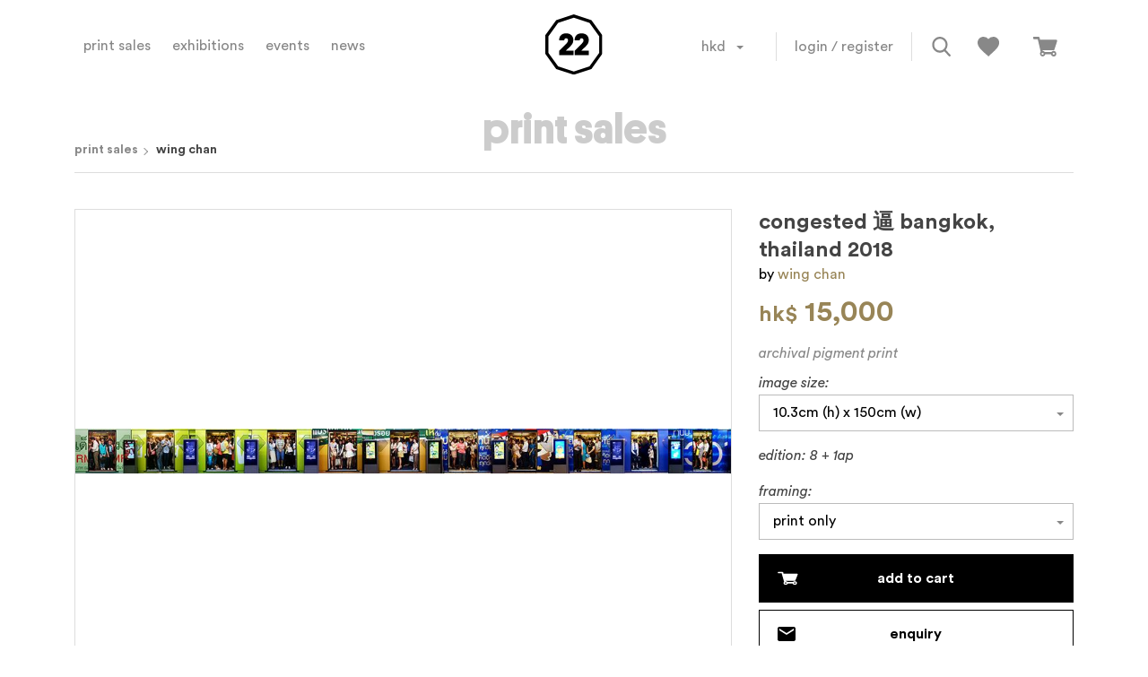

--- FILE ---
content_type: text/html; charset=utf-8
request_url: https://f22fotos.com/en/congested%E9%80%BCbangkok-thailand-2018
body_size: 12098
content:


<!DOCTYPE html>
<html class="html-product-details-page header-no-overlap">
<head>
    <title>f22fotos | Congested
逼
Bangkok, Thailand 
2018</title>
    <meta http-equiv="Content-type" content="text/html;charset=UTF-8" />
    <meta name="description" content="10.3cm x 150cm: 1 -8" />
    <meta name="keywords" content="攝影 and f22, museum, gallery, exhibition" />
    <meta name="viewport" content="width=device-width,initial-scale=1.0,maximum-scale=1.0,user-scalable=no" />
    <meta property="og:type" content="product" />
<meta property="og:title" content="Congested
逼
Bangkok, Thailand 
2018" />
<meta property="og:description" content="10.3cm x 150cm: 1 -8" />
<meta property="og:image" content="https://f22fotos.com/content/images/thumbs/0005998_congestedbangkok-thailand-2018_600.jpeg" />
<meta property="og:url" content="https://f22fotos.com/congested%E9%80%BCbangkok-thailand-2018" />
<meta property="og:site_name" content="f22fotos" />
<meta property="twitter:card" content="summary" />
<meta property="twitter:site" content="f22fotos" />
<meta property="twitter:title" content="Congested
逼
Bangkok, Thailand 
2018" />
<meta property="twitter:description" content="10.3cm x 150cm: 1 -8" />
<meta property="twitter:image" content="https://f22fotos.com/content/images/thumbs/0005998_congestedbangkok-thailand-2018_600.jpeg" />
<meta property="twitter:url" content="https://f22fotos.com/congested%E9%80%BCbangkok-thailand-2018" />

    <link rel="stylesheet" type="text/css" href="/Themes/F22Exhibition/Content/css/md/material-icons.css" />
<link rel="stylesheet" type="text/css" href="/Themes/F22Exhibition/Content/css/fa/css/font-awesome.min.css" />
<!--
<link rel="stylesheet" href="./css/fa_v.5.0.10/css/fontawesome.min.css">
<link rel="stylesheet" href="./css/fa_v.5.0.10/css/fa-regular.min.css">
-->
<link rel="stylesheet" type="text/css" href="/Themes/F22Exhibition/Content/css/ion/css/ionicons.min.css" />
<link rel="stylesheet" type="text/css" href="/Themes/F22Exhibition/Content/css/reset.css" />

<link rel="stylesheet" href="https://maxcdn.bootstrapcdn.com/bootstrap/3.3.7/css/bootstrap.css">
<link rel="stylesheet" href="https://cdnjs.cloudflare.com/ajax/libs/bootstrap-select/1.12.4/css/bootstrap-select.min.css">
<link rel="stylesheet" type="text/css" href="/Themes/F22Exhibition/Content/scripts/libs/swiper/v3/swiper.css" />
<link rel="stylesheet" type="text/css" href="/Themes/F22Exhibition/Content/web_include/plugin/magnificPopup/magnific-popup.css" />
<link rel="stylesheet" type="text/css" href="/Themes/F22Exhibition/Content/web_include/plugin/animate/animate.css" />

<link rel="stylesheet" type="text/css" href="/Themes/F22Exhibition/Content/css/common.css" />
<link rel="stylesheet" type="text/css" href="/Themes/F22Exhibition/Content/css/common-extend.css" />
<link rel="stylesheet" type="text/css" href="/Themes/F22Exhibition/Content/css/layout.css" />
<link rel="stylesheet" type="text/css" href="/Themes/F22Exhibition/Content/css/layout_r.css" />
<link rel="stylesheet" type="text/css" href="/Themes/F22Exhibition/Content/css/form.css" />



<script src="/Themes/F22Exhibition/Content/web_include/plugin/jquery/jquery-3.2.1.min.js"></script>

<!--<script src="./scripts/libs/jquery/jquery-1.12.1.min.js"></script>
<script src="https://stackpath.bootstrapcdn.com/bootstrap/4.1.0/js/bootstrap.min.js" integrity="sha384-uefMccjFJAIv6A+rW+L4AHf99KvxDjWSu1z9VI8SKNVmz4sk7buKt/6v9KI65qnm" crossorigin="anonymous"></script>
<script src="./scripts/libs/enquire/enquire.min.js"></script>
<script src="./scripts/libs/swiper/v3/swiper.min.js"></script>

<script src="./scripts/main.js"></script>
<script src="./scripts/index.js"></script>
-->

    
    <link href="/Themes/F22Exhibition/Content/scripts/libs/lightgallery/css/lightgallery.css" rel="stylesheet" type="text/css" />
<link href="/Themes/F22Exhibition/Content/scripts/libs/lightslider/css/lightslider.css" rel="stylesheet" type="text/css" />
<link href="/Themes/F22Exhibition/Content/css/template_listing.css" rel="stylesheet" type="text/css" />
<link href="/Themes/F22Exhibition/Content/css/product_details.css" rel="stylesheet" type="text/css" />
<link href="/Themes/F22Exhibition/Content/css/foto.css" rel="stylesheet" type="text/css" />
<link href="/Plugins/SevenSpikes.Nop.Plugins.QuickView/Styles/common.css" rel="stylesheet" type="text/css" />
<link href="/Plugins/SevenSpikes.Nop.Plugins.QuickView/Themes/DefaultClean/Content/QuickView.css" rel="stylesheet" type="text/css" />
<link href="/Plugins/SevenSpikes.Nop.Plugins.QuickView/Styles/cloudzoom.css" rel="stylesheet" type="text/css" />
<link href="/Scripts/fineuploader/fineuploader-4.2.2.min.css" rel="stylesheet" type="text/css" />
  
    <script src="/Administration/Scripts/kendo/2014.1.318/kendo.core.min.js" type="text/javascript"></script>
<script src="/Administration/Scripts/kendo/2014.1.318/kendo.userevents.min.js" type="text/javascript"></script>
<script src="/Administration/Scripts/kendo/2014.1.318/kendo.draganddrop.min.js" type="text/javascript"></script>
<script src="/Administration/Scripts/kendo/2014.1.318/kendo.window.min.js" type="text/javascript"></script>
<script src="/Plugins/SevenSpikes.Core/Scripts/SevenSpikesExtensions.min.js" type="text/javascript"></script>
<script src="/Plugins/SevenSpikes.Nop.Plugins.QuickView/Scripts/jquery.json-2.2.min.js" type="text/javascript"></script>
<script src="/Plugins/SevenSpikes.Nop.Plugins.QuickView/Scripts/QuickView.min.js" type="text/javascript"></script>
<script src="/Plugins/SevenSpikes.Core/Scripts/cloudzoom.core.min.js" type="text/javascript"></script>
<script src="/Scripts/fineuploader/jquery.fineuploader-4.2.2.min.js" type="text/javascript"></script>

    <link rel="canonical" href="https://f22fotos.com/en/congested%E9%80%BCbangkok-thailand-2018" />

    
    
    
<link rel="shortcut icon" href="https://f22fotos.com/favicon.ico" />
</head>
<!-- Global site tag (gtag.js) - Google Analytics -->
<script async src="https://www.googletagmanager.com/gtag/js?id=UA-121791810-1"></script>
<script>
  window.dataLayer = window.dataLayer || [];
  function gtag(){dataLayer.push(arguments);}
  gtag('js', new Date());

  gtag('config', 'UA-121791810-1');
</script>
<body>
    





<div class="ajax-loading-block-window" style="display: none">
</div>
<div id="dialog-notifications-success" title="Notification" style="display:none;">
</div>
<div id="dialog-notifications-error" title="Error" style="display:none;">
</div>
<div id="dialog-notifications-warning" title="Warning" style="display:none;">
</div>
<div id="bar-notification" class="bar-notification">
    <span class="close" title="Close">&nbsp;</span>
</div>




<!--[if lte IE 7]>
    <div style="clear:both;height:59px;text-align:center;position:relative;">
        <a href="http://www.microsoft.com/windows/internet-explorer/default.aspx" target="_blank">
            <img src="/Themes/F22Exhibition/Content/img/ie_warning.jpg" height="42" width="820" alt="You are using an outdated browser. For a faster, safer browsing experience, upgrade for free today." />
        </a>
    </div>
<![endif]-->


<div class="master-wrapper-page">
    
    <div id="loading">
        <div class="logo">
            <div class="wrapper">
                <img id="bound" src="/Themes/F22Exhibition/Content/images/loading.svg" alt="loading">
                <img id="number" src="/Themes/F22Exhibition/Content/images/loading_22.svg" alt="loading">
            </div>
        </div>
    </div>
    
<header>
    
	<div class="container header-container">
		<div class="wrapper">
			<a class="logo" href="/en/"><img src="/Themes/F22Exhibition/Content/images/common/logo.svg" alt="logo"/></a>
            

<div class="nav-menu main">
    <a href="/en/print-sales">print sales</a>
    <a href="/en/exhibitions">exhibitions</a>
    <a href="/en/events">events</a>
    <a href="/en/news">news</a>
    
</div>
<div class="nav-menu others">
            <div class="dd-currency">
            <div class="dropdown" id="customerCurrency">
                <select class="currency-dropdown selectpicker" id="customerCurrency" name="customerCurrency" onchange="setLocation(this.value);"><option selected="selected" value="/en/changecurrency/7?returnurl=%252fen%252fcongested%25e9%2580%25bcbangkok-thailand-2018&amp;isSideMenu=False">HKD</option>
<option value="/en/changecurrency/1?returnurl=%252fen%252fcongested%25e9%2580%25bcbangkok-thailand-2018&amp;isSideMenu=False">USD</option>
<option value="/en/changecurrency/6?returnurl=%252fen%252fcongested%25e9%2580%25bcbangkok-thailand-2018&amp;isSideMenu=False">EUR</option>
</select>
            </div>

            
        </div>

    


<div class="login">
    <div class="m-section-link">
            <div>
                    <a href="/en/login?isPopup=True" class="btn-popup-ajax">login</a>
                    /
                    <br />
                    <a href="/en/register?isPopup=True" class="btn-popup-ajax">register</a>
            </div>
    </div>
    
</div>
	<div class="tools search"><a href="#"><img src="/Themes/F22Exhibition/Content/images/common/icon_search_normal.svg" alt="search"/></a></div>
        <div class="tools wishlist"><a href="/en/wishlist"><img src="/Themes/F22Exhibition/Content/images/common/icon_wishlist.svg" alt="wishlist" /><span class="counter wishlist-qty" style="display:none;">0</span></a></div>
    	    <div class="tools cart"><a href="/en/cart"><img src="/Themes/F22Exhibition/Content/images/common/icon_cart.svg" alt="cart"/><span class="counter new cart-qty" style="display:none;">0</span></a></div>
</div>
<div class="nav-menu mobile-left">
	<a class="toggle-menu" href="javascript:void(0);"><img src="/Themes/F22Exhibition/Content/images/common/icon_menu.svg" alt="menu"/></a>
	<div class="tools search"><a href="#"><img src="/Themes/F22Exhibition/Content/images/common/icon_search_normal.svg" alt="search"/></a></div>
</div>
<div class="nav-menu mobile-main ">
	<div class="wrapper">
        
		<div class="logo"><a href="/en/"><img src="/Themes/F22/Content/images/common/logo.svg" alt="logo"/></a></div>
        <div class="sections">
            <a href="/en/print-sales" class="m-section-link">print sales</a>
            <a href="/en/exhibitions" class="m-section-link">exhibitions</a>
            <a href="/en/events" class="m-section-link">events</a>
            <a href="/en/news" class="m-section-link">news</a>
            <div class="mobile-others">
                


<div class="login">
    <div class="m-section-link">
            <div>
                    <a href="/en/login?isPopup=True" class="btn-popup-ajax">login</a>
                    /
                    <br />
                    <a href="/en/register?isPopup=True" class="btn-popup-ajax">register</a>
            </div>
    </div>
    
</div>
                        <form class="m-section-link">
            <div class="form-group select">
                <label>currency</label>
                <div class="wrap">
                    <select class="form-control" id="m-customerCurrency" name="customerCurrency" onchange="setLocation(this.value);"><option selected="selected" value="/en/changecurrency/7?returnurl=%252fen%252fcongested%25e9%2580%25bcbangkok-thailand-2018&amp;isSideMenu=True">HKD</option>
<option value="/en/changecurrency/1?returnurl=%252fen%252fcongested%25e9%2580%25bcbangkok-thailand-2018&amp;isSideMenu=True">USD</option>
<option value="/en/changecurrency/6?returnurl=%252fen%252fcongested%25e9%2580%25bcbangkok-thailand-2018&amp;isSideMenu=True">EUR</option>
</select>
                </div>

            </div>
            
        </form>


            </div>

        </div>
        <div class="btn-close-wrap">
            <div class="btn-close-menu"><i class="material-icons">close</i></div>
        </div>
    </div>
</div>













		</div>
	</div>
    <div class="search-bar">
        <div class="container">
            <div class="search-wrapper">
                <a href="/en/search" class="btn-search"><img src="/Themes/F22Exhibition/Content/images/common/icon_search.svg" alt="search"/></a>
                <input type="text" name="search" placeholder="search for exhibition, artwork or artist…" />
                <div class="btn-close-search"><img src="/Themes/F22Exhibition/Content/images/common/icon_close.svg" width="20" height="20" alt="search close"></div>
            </div>
        </div>
    </div>
</header>


    <script type="text/javascript">
        $(function ()
        {
            AjaxCart.init(false, '.nav-menu .cart-qty', '.nav-menu .wishlist-qty', '#flyout-cart');
        });
    </script>
    <main>
        




<div class="quickViewData" data-productselector=".product-item"
     data-productselectorchild=".picture"
     data-retrievequickviewurl="/en/quickviewdata"
     data-quickviewbuttontext="Quick View"
     data-quickviewbuttontitle="Quick View"
     data-isquickviewpopupdraggable="True"
     data-enablequickviewpopupoverlay="True"
     data-accordionpanelsheightstyle="content">
</div>
        








<section class="page-heading">
    <div class="container">
        <div class="section-head">
            <div class="breadcrumb">
                <div class="path">
                    <ul class="hidden-md hidden-lg">
                            <li><a class="active" href="/en/print-sales/wing-chan">Wing Chan</a></li>
                    </ul>
                    <ul class="style-2 hidden-sm hidden-xs">
                        <li><a href="/en/print-sales">print sales</a></li>
                            <li><a class="active" href="/en/print-sales/wing-chan">Wing Chan</a></li>
                    </ul>
                </div>
            </div>
            <div class="heading">
                <h1>print sales</h1>
            </div>
        </div>
    </div>
</section><!-- end .heading -->

<section class="product_detail">
<form action="/en/congested%E9%80%BCbangkok-thailand-2018" id="product-details-form" method="post">        <div class="container">
            <div class="row">
                <div class="col col-xs-12 col-md-8">
                    
                    

    <div class="gallery-wrapper">
        <ul id="gallery">
                <li class="ani"
                    data-ani="fadeIn"
                    data-thumb="https://f22fotos.com/content/images/thumbs/0005998_congestedbangkok-thailand-2018.jpeg"
                    data-src="https://f22fotos.com/content/images/thumbs/0005998_congestedbangkok-thailand-2018.jpeg"
                    style="background-image: url(https://f22fotos.com/content/images/thumbs/0005998_congestedbangkok-thailand-2018.jpeg)">
                </li>
        </ul>
    </div>
<div class="zoom" style="display:none;">
    <a class="icon-zoom"><i class="fa fa-search-plus"></i></a>
</div>










                    
                        <div class="wishlist-block">
                            <a href="javascript:void(0)" class="btn btn-outline btn-add-wishlist" data-productid="4038" style=""><i class="fa fa-heart-o"></i><span>add to wishlist</span></a>
                            <a href="javascript:void(0)" class="btn btn-outline in-list btn-remove-wishlist" data-wishlistitemid="" style="display:none;"><i class="fa fa-heart"></i><span>in wishlist</span></a>
                        </div>

                </div>
                <!-- end left slide -->
                <div class="col col-xs-12 col-md-4">
                    <div class="second-col">
                        
                        <h1>Congested
逼
Bangkok, Thailand 
2018</h1>
                            <div class="author">by<small> Wing Chan</small></div>
                                                    <div class="price-wrap">
                                <div class="price"><span class="currency">HK$</span> 15,000</div>
                            </div>
                        <div class="desc">
                            Archival Pigment Print
                        </div>
                    </div>
                    <div class="details">
                        <div class="desc-wrap">
                            <div class="attr">
                                <div>
                                        <div class="form-group select">
                                            <div id="product_attribute_label_1677">
                                                <label>
                                                    image size:
                                                </label>
                                                
                                            </div>
                                                <div id="product_attribute_input_1677" class="wrap">
                                                    <select name="product_attribute_1677" id="product_attribute_1677" class="form-control size">
                                                        
                                                            <option value="6022">10.3cm (h) x 150cm (w)</option>
                                                    </select>
                                                </div>
                                        </div>
                                        <div class="form-group ">
                                            <div id="product_attribute_label_1676">
                                                <label>
                                                    edition:
                                                        <span id='editionTxt'></span>
                                                </label>
                                                
                                            </div>
                                                <div id="product_attribute_input_1676" class="wrap" style="display:none;">
                                                        <select data-size-id="6022" class="form-control edition">
                                                            
                                                                <option value="6013">1st edition </option>
                                                                <option value="6014">2nd edition </option>
                                                                <option value="6015">3rd edition </option>
                                                                <option value="6016">4th edition </option>
                                                                <option value="6017">5th edition </option>
                                                                <option value="6018">6th edition </option>
                                                                <option value="6019">7th edition </option>
                                                                <option value="6020">8th edition </option>
                                                                <option value="6021" disabled="disabled">1ap (Not Available)</option>
                                                        </select>
                                                        <input type="hidden" name="editionDisplay6022" class="edition-display" value="8 + 1ap" />
                                                    <input type="hidden" name="product_attribute_1676" id="product_attribute_1676" class="edition" />
                                                </div>
                                        </div>
                                                                                <div class="form-group select">
                                                    <div id="product_attribute_input_1678" style="display: none;" class="wrap">
                                                        <select id="product_attribute_1678" name="product_attribute_1678" class="form-control frame-size">
                                                            
                                                                <option value="6023">10.3cm (h) x 150cm (w)</option>
                                                        </select>
                                                    </div>
                                            </div>
                                            <div class="form-group select">
                                                    <div id="product_attribute_label_1679">
                                                        <label class="text-prompt">
                                                            framing:
                                                        </label>
                                                        
                                                    </div>
                                                    <div id="product_attribute_input_1679" class="wrap">
                                                                <select data-size-id="6023" class="form-control framing">
                                                                    
                                                                        <option value="6024">Print Only </option>
                                                                        <option value="6025">Print With Aluminum Panel [+HK$ 3,000] </option>
                                                                        <option value="6026">Print With Aluminum Panel &amp; Face Mount [+HK$ 6,000] </option>
                                                                </select>
                                                            <input type="hidden" name="product_attribute_1679" id="product_attribute_1679" class="framing" />

                                                    </div>
                                            </div>
                                </div>
                            </div>
                            
                        </div>
                        <div class="button-container">
                                <a class="btn btn-filled-dark" href="#" data-productid="4038" onclick="AjaxCart.addproducttocart_details('/en/addmultipleproducttocart/details/4038%2c4039/1', '#product-details-form');return false;"><svg xmlns="http://www.w3.org/2000/svg" width="23" height="15" viewBox="0 0 23 15"><g><g><path fill="#fff" d="M9.964 12.699c0 .422-.42.765-.933.765-.516 0-.935-.343-.935-.765s.42-.765.935-.765c.514 0 .933.343.933.765zm9.218-.756c.51 0 .923.339.923.756s-.414.756-.923.756c-.51 0-.925-.338-.925-.756.001-.417.415-.756.925-.756zm.68-2.256l2.622-6.426c.132-.31.032-.495-.074-.617-.272-.314-.831-.317-.94-.317L6.65 2.325 6.253.788C6.146.426 5.831.08 5.195.08H1.029C.597.08.362.245.362.576v.887c0 .32.235.403.682.403h3.517l2.692 9.355c-.427.37-.66.91-.66 1.415 0 1.11 1.079 2.132 2.457 2.132 1.302 0 2.278-.998 2.436-1.593h5.242c.159.595.95 1.617 2.435 1.617 1.355 0 2.457-.96 2.457-2.069 0-1.101-.818-2.078-2.443-2.078-.675 0-1.476.298-1.849.744h-6.441c-.467-.595-1.106-.78-1.752-.8l-.089-.39h9.8c.74 0 .885-.22 1.015-.512z" /></g></g></svg> <span>add to cart</span></a>
                            <a href="#popup-enquiry"
                               class="btn btn-popup">
                                <svg xmlns="http://www.w3.org/2000/svg" width="20" height="16" viewBox="0 0 20 16"><g><g><path d="M18 4l-8 5-8-5V2l8 5 8-5zm0-4H2C.9 0 .01.9.01 2L0 14c0 1.1.9 2 2 2h16c1.1 0 2-.9 2-2V2c0-1.1-.9-2-2-2z" /></g></g></svg> <span>enquiry</span>
                            </a>

                        </div>
                    </div>
                </div>
            </div>
            <!-- end right slide -->
        </div>
</form></section>



    <section class="related_items listing">
        <div class="container" style="position: relative;">
            <div class="com-suggestion">
                <div class="suggestion-head">more works from this artist</div>
            </div>
            <div class="slide-wrapper">
                <div class="swiper-container">
                    <div class="swiper-wrapper">
                            <div class="swiper-slide">
                                

<div class="item item-product" data-url="/en/passersby%E8%B7%AF%E4%BA%BAcentral-hong-kong-2018">
    <div class="photo" onclick="window.location.href='/en/passersby%E8%B7%AF%E4%BA%BAcentral-hong-kong-2018'" style="background-image: url(https://f22fotos.com/content/images/thumbs/0006000_passersbycentral-hong-kong-2018_360.jpeg)">
        
    </div>
    <div class="desc">
        <a href="/en/passersby%E8%B7%AF%E4%BA%BAcentral-hong-kong-2018" class="title">Passersby
路人
Central, Hong Kong 
2018</a>
            <div class="size">
90cm (h) x 30cm (w)            </div>
        <div class="price-wrapper">
                <div class="prefix">from</div>
                <div class="price"><span class="currency">HK$</span> 15,000</div>
        </div>
    </div>
</div>
                            </div>
                            <div class="swiper-slide">
                                

<div class="item item-product" data-url="/en/platform-life%E4%BA%BA%E7%94%9F%E8%88%9E%E5%8F%B0seoul-south-korea-2014">
    <div class="photo" onclick="window.location.href='/en/platform-life%E4%BA%BA%E7%94%9F%E8%88%9E%E5%8F%B0seoul-south-korea-2014'" style="background-image: url(https://f22fotos.com/content/images/thumbs/0005977_platform-lifeseoul-south-korea-2014_360.jpeg)">
        
    </div>
    <div class="desc">
        <a href="/en/platform-life%E4%BA%BA%E7%94%9F%E8%88%9E%E5%8F%B0seoul-south-korea-2014" class="title">Platform life
人生舞台
Seoul, South Korea 
2014</a>
            <div class="size">
75cm (h) x 75cm (w)                          |
100cm (h) x 100cm (w)            </div>
        <div class="price-wrapper">
                <div class="prefix">from</div>
                <div class="price"><span class="currency">HK$</span> 15,000</div>
        </div>
    </div>
</div>
                            </div>
                            <div class="swiper-slide">
                                

<div class="item item-product" data-url="/en/where-to%E4%BD%95%E8%99%95paris-france-2017">
    <div class="photo" onclick="window.location.href='/en/where-to%E4%BD%95%E8%99%95paris-france-2017'" style="background-image: url(https://f22fotos.com/content/images/thumbs/0005976_where-toparis-france-2017_360.jpeg)">
        
    </div>
    <div class="desc">
        <a href="/en/where-to%E4%BD%95%E8%99%95paris-france-2017" class="title">Where to?
何處
Paris, France 
2017</a>
            <div class="size">
75cm (h) x 75cm (w)                          |
100cm (h) x 100cm (w)            </div>
        <div class="price-wrapper">
                <div class="prefix">from</div>
                <div class="price"><span class="currency">HK$</span> 15,000</div>
        </div>
    </div>
</div>
                            </div>
                            <div class="swiper-slide">
                                

<div class="item item-product" data-url="/en/in-hope%E5%B8%8C%E6%9C%9Bkowloon-hong-kong-2013">
    <div class="photo" onclick="window.location.href='/en/in-hope%E5%B8%8C%E6%9C%9Bkowloon-hong-kong-2013'" style="background-image: url(https://f22fotos.com/content/images/thumbs/0005987_in-hopekowloon-hong-kong-2013_360.jpeg)">
        
    </div>
    <div class="desc">
        <a href="/en/in-hope%E5%B8%8C%E6%9C%9Bkowloon-hong-kong-2013" class="title">In Hope
希望
Kowloon, Hong Kong 
2013</a>
            <div class="size">
75cm (h) x 75cm (w)                          |
100cm (h) x 100cm (w)            </div>
        <div class="price-wrapper">
                <div class="prefix">from</div>
                <div class="price"><span class="currency">HK$</span> 15,000</div>
        </div>
    </div>
</div>
                            </div>
                            <div class="swiper-slide">
                                

<div class="item item-product" data-url="/en/reminiscing%E7%AB%A5%E6%86%B6hunghom-kowloon-hong-kong2013">
    <div class="photo" onclick="window.location.href='/en/reminiscing%E7%AB%A5%E6%86%B6hunghom-kowloon-hong-kong2013'" style="background-image: url(https://f22fotos.com/content/images/thumbs/0006010_reminiscinghunghom-kowloon-hong-kong2013_360.jpeg)">
        
    </div>
    <div class="desc">
        <a href="/en/reminiscing%E7%AB%A5%E6%86%B6hunghom-kowloon-hong-kong2013" class="title">Reminiscing
童憶
Hunghom, Kowloon, Hong Kong
2013</a>
            <div class="size">
75cm (h) x 75cm (w)                          |
100cm (h) x 100cm (w)            </div>
        <div class="price-wrapper">
                <div class="prefix">from</div>
                <div class="price"><span class="currency">HK$</span> 15,000</div>
        </div>
    </div>
</div>
                            </div>
                            <div class="swiper-slide">
                                

<div class="item item-product" data-url="/en/the-road-is-long%E6%BC%AB%E6%BC%AB%E9%95%B7%E8%B7%AFginza-crossing-tokyo-japan-2018">
    <div class="photo" onclick="window.location.href='/en/the-road-is-long%E6%BC%AB%E6%BC%AB%E9%95%B7%E8%B7%AFginza-crossing-tokyo-japan-2018'" style="background-image: url(https://f22fotos.com/content/images/thumbs/0005999_the-road-is-longginza-crossing-tokyo-japan-2018_360.jpeg)">
        
    </div>
    <div class="desc">
        <a href="/en/the-road-is-long%E6%BC%AB%E6%BC%AB%E9%95%B7%E8%B7%AFginza-crossing-tokyo-japan-2018" class="title">The Road is Long
漫漫長路
Ginza Crossing, Tokyo, Japan 
2018</a>
            <div class="size">
11.7cm (h) x 150cm (w)                          |
19.6cm (h) x 250cm (w)            </div>
        <div class="price-wrapper">
                <div class="prefix">from</div>
                <div class="price"><span class="currency">HK$</span> 15,000</div>
        </div>
    </div>
</div>
                            </div>
                            <div class="swiper-slide">
                                

<div class="item item-product" data-url="/en/bundles%E6%8D%86central-hong-kong-2014">
    <div class="photo" onclick="window.location.href='/en/bundles%E6%8D%86central-hong-kong-2014'" style="background-image: url(https://f22fotos.com/content/images/thumbs/0005982_bundlescentral-hong-kong-2014_360.jpeg)">
        
    </div>
    <div class="desc">
        <a href="/en/bundles%E6%8D%86central-hong-kong-2014" class="title">Bundles
捆
Central, Hong Kong 
2014</a>
            <div class="size">
50cm (h) x 100cm (w)            </div>
        <div class="price-wrapper">
                <div class="prefix">from</div>
                <div class="price"><span class="currency">HK$</span> 15,000</div>
        </div>
    </div>
</div>
                            </div>
                            <div class="swiper-slide">
                                

<div class="item item-product" data-url="/en/reconstructed%E9%87%8D%E6%A7%8Bhunghom-kowloon-hong-kong-2018">
    <div class="photo" onclick="window.location.href='/en/reconstructed%E9%87%8D%E6%A7%8Bhunghom-kowloon-hong-kong-2018'" style="background-image: url(https://f22fotos.com/content/images/thumbs/0005989_reconstructedhunghom-kowloon-hong-kong-2018_360.jpeg)">
        
    </div>
    <div class="desc">
        <a href="/en/reconstructed%E9%87%8D%E6%A7%8Bhunghom-kowloon-hong-kong-2018" class="title">Reconstructed
重構
Hunghom, Kowloon, Hong Kong 
2018</a>
            <div class="size">
75cm (h) x 75cm (w)                          |
100cm (h) x 100cm (w)            </div>
        <div class="price-wrapper">
                <div class="prefix">from</div>
                <div class="price"><span class="currency">HK$</span> 15,000</div>
        </div>
    </div>
</div>
                            </div>
                    </div>
                </div>
                <div class="swiper-button-next"></div>
                <div class="swiper-button-prev"></div>
            </div>
            <div class="visible-xs visible-sm swiper-pagination"></div>
            <div class="row">
                <div class="col col-xs-12">
                    <div class="button-container">
                        <a class="btn w-100" href="/en/print-sales/wing-chan">view all</a>
                    </div>
                </div>
            </div>
        </div>
</section>





<div id="popup-add-to-cart" class="com-popup wide mfp-hide">
    <div class="cart-view">
        <h2><i class="fa fa-check highlight"></i> you have added this print to your cart!</h2>
    </div>
    <div class="item-listing">
        <div class="row">
            <div class="col col-xs-12 col-sm-5 col-md-6">
                <div class="pic"></div>
            </div>
            <div class="col col-xs-12 col-sm-7 col-md-6 desc-col">
                <div class="wrap">
                    <div class="desc">
                        <h3 class="name"></h3>
                        <!--
                        <div class="size">
                            <label for="">Size:</label>
                            <span>27cm (h) x 40cm (w)</span>
                        </div>
                        <div class="edition">
                            <label for="">edition:</label>
                            <span>4th edition</span>
                        </div>
                        <div class="framing">
                            <label for="">framing:</label>
                            <span>print with mat and aluminium frame</span>
                        </div>-->
                        <div class="price">
                            <label for="">price</label>
                            <div class="price-wrap"></div>
                        </div>
                        
                    </div>
                    <div class="btn-container">
                        <a href="/en/cart" class="btn">view cart</a>
                        <a href="/en/checkout" class="btn btn-filled-dark">checkout</a>
                    </div>
                </div>
            </div>
        </div>
    </div>
</div>

<div id="popup-add-to-wishlist" class="com-popup wide mfp-hide">
    <div class="cart-view">
        <h2><i class="fa fa-check highlight"></i> just added to your wishlist</h2>
    </div>
    <div class="item-listing">
        <div class="row">
            <div class="col col-xs-12 col-sm-5 col-md-6">
                <div class="pic"></div>
            </div>
            <div class="col col-xs-12 col-sm-7 col-md-6 desc-col">
                <div class="wrap">
                    <div class="desc">
                        <h3 class="name"></h3>
                        <!--
    <div class="size">
        <label for="">Size:</label>
        <span>27cm (h) x 40cm (w)</span>
    </div>
    <div class="edition">
        <label for="">edition:</label>
        <span>4th edition</span>
    </div>
    <div class="framing">
        <label for="">framing:</label>
        <span>print with mat and aluminium frame</span>
    </div>-->
                        <div class="price">
                            <label for="">price</label>
                            <div class="price-wrap">
                                <span class="currency prefix">from </span>
                            </div>
                        </div>
                    </div>
                    <div class="btn-container">
                        <a href="/en/wishlist" class="btn">view wishlist</a>
                        <a href="#" onclick="AjaxCart.addproducttocart_details('/en/addmultipleproducttocart/details/4038%2c4039/1', '#product-details-form');return false;" class="btn btn-filled-dark">add to cart</a>
                    </div>
                </div>
            </div>
        </div>
    </div>
</div>


<div id="popup-enquiry" class="com-popup wide mfp-hide">
    <h1>enquiry</h1>
    <div class="content full-w">
        <p>Do you have a question about this product? Would you like to receive additional pictures please complete this form. You can also send us an e-mail directly at <a class="highlight" href="mailto:sales@f22.com">sales@f22.com</a> or call us at <a class="highlight" href="tel:85296981122">+852 9698 1122</a></p>
<form action="/en/contactus?isProductEnquiry=True" method="post"><input name="__RequestVerificationToken" type="hidden" value="71mpWjbY2FshsxRfbNCPSFwlwDMlaGsU-rW0FLIh0hQyGn5wuvL-s0fKCfolVv7-QsEvI21xLxTaeSfetlBS86hVCRxVxnrQxO2aSeKmTdg1" />        <div class="form-container">
            <div class="form-group">
                <div class="row">
                    <div class="col col-xs-12 form-group-label">personal information</div>
                    <div class="col col-xs-12 col-md-6">
                        <input class="form-control" data-val="true" data-val-email="Wrong email" data-val-required="Enter email" id="Email" name="Email" placeholder="email address" type="text" value="" />
                        <span class="field-validation-valid" data-valmsg-for="Email" data-valmsg-replace="true"></span>
                        
                    </div>
                    <div class="col col-xs-12 col-md-6">
                        <input class="form-control" data-val="true" data-val-regex="wrong phone" data-val-regex-pattern="^[\d- ]+$" id="Phone" name="Phone" placeholder="phone number (optional)" type="text" value="" />
                        <span class="field-validation-valid" data-valmsg-for="Phone" data-valmsg-replace="true"></span>
                        
                    </div>
                </div>
            </div>
            <div class="form-group">
                <div class="row">
                    <div class="col col-xs-12 form-group-label">message</div>
                    <div class="col col-xs-12">
                        <input class="form-control" data-val="true" data-val-required="Enter information" id="Product" name="Product" placeholder="product name" type="text" value="" />
                        <span class="field-validation-valid" data-valmsg-for="Product" data-valmsg-replace="true"></span>
                        
                    </div>
                    <div class="col col-xs-12">
                        <textarea class="form-control" cols="20" data-val="true" data-val-required="Enter enquiry" id="Enquiry" name="Enquiry" placeholder="your message" rows="2">
</textarea>
                        <span class="field-validation-valid" data-valmsg-for="Enquiry" data-valmsg-replace="true"></span>
                        
                    </div>
                </div>
            </div>
            <div class="form-group">
                <div class="captcha-box" style="margin-bottom: 10px;">
                    <script type="text/javascript">var onloadCallback = function() {grecaptcha.render('recaptcha', {'sitekey' : '6Ld7P5gUAAAAAPj1HXTidodpQmIvNsomIwDQtihS', 'theme' : 'light' });};</script><div id="recaptcha"></div><script async="" defer="" src="https://www.google.com/recaptcha/api.js?onload=onloadCallback&amp;render=explicit"></script>
                </div>
                <input id="Recaptcha" name="Recaptcha" type="hidden" value="" />
                <span class="field-validation-valid" data-valmsg-for="Recaptcha" data-valmsg-replace="true"></span>
            </div>
            
        </div>
            <div class="btn-container">
                <a class="btn-sendcontactus btn narrow btn-filled-dark">send message</a>
            </div>
</form>    </div>
</div>

<div id="popup-sent" class="com-popup mfp-hide">
    <h1>Sent</h1>
    <div class="content">
        <p>Thank you, your message has been sent successfully! </p>
        <div class="btn-container">
            <a href="#" class="btn btn-filled-dark w-100 btn-close">okay</a>
        </div>
    </div>
</div>


<script>
    $(document).ready(function ()
    {
        $(".btn-sendcontactus").on("click", function (e)
        {
            e.preventDefault();
            var form = $(this).closest("form");
            if (form.valid()) {
                $.post(form.attr("action"), form.serialize(), function (res)
                {
                    if (res.success) {
                        $.magnificPopup.close();
                        $.magnificPopup.open({
                            modal: true,
                            fixedBgPos: true,
                            fixedContentPos: true,
                            items: {
                                src: $("#popup-sent"),
                                type: 'inline'
                            },
                            callbacks: {
                                open: function () {
                                    var content = $(this.content);
                                    content.on("click", ".btn-close", function (e) {
                                        e.preventDefault();
                                        $.magnificPopup.close();
                                    })
                                },
                                close: function () {
                                    var content = $(this.content);
                                    content.off("click", ".btn-close")

                                    form[0].reset();
                                    grecaptcha.reset();
                                    $(".field-validation-valid span").remove();
                                }
                            }
                        })
                    }
                    else {
                        showErrorsAjax(form, res.errors);
                        //$.magnificPopup.close();
                    }
                });
            }
        });
    });
</script>



<div id="popup-failure" class="com-popup mfp-hide">
    <h1>Action Failed</h1>
    <div class="content">
        <button title="Close (Esc)" type="button" class="mfp-close">×</button>
        <p class="error-msg"></p>
        <p>Please try again later.</p>
    </div>
</div>



<script>
    $(document).ready(function ()
    {
        $(".btn-remove-wishlist").on("click", function (e)
        {
            e.preventDefault();
            var elm = $(this);
            $.post("/en/wishlist", { removefromcart: elm.data("wishlistitemid"), "updatecart": "updatecart" }, function (response)
            {
                if (response.success) {
                    $("span.wishlist-qty").html(response.qty);
                    if (response.qty <= 0) {
                        $("span.wishlist-qty").hide();
                    }
                    //elm.hide();
                    $(".btn-remove-wishlist").hide();   //for both mobile and desktop
                    $(".btn-add-wishlist").show();
                }
            });
        });
        $(".btn-add-wishlist").on("click", function (e)
        {
            e.preventDefault();
            AjaxCart.addproducttocart_details('/en/addproducttocart/details/4038/2', '#product-details-form');
            //$(this).hide();
            $(".btn-add-wishlist").hide();
            $(".btn-remove-wishlist").show();
        });
    });

    function updatePrice() {

        var formData = $('#product-details-form').serialize();
        $.ajax({
            url: '/ShoppingCart/ProductDetails_AttributeChange?productId=4038&validateAttributeConditions=False&loadPicture=False',
            data: formData,
            type: 'post',
            success: function (productData) {
                    
                    $.ajax({
                    url: '/ShoppingCart/ProductDetails_AttributeChange?productId=4039&validateAttributeConditions=False&loadPicture=False',
                    data: formData,
                    type: 'post',
                        success: function (data) {
                            var productPrice = productData.price.split(" ")[1];
                            var productPriceValue = parseFloat(productPrice != undefined ? productPrice.replace(",", "") : productPrice);
                            var framePrice = data.price.split(" ")[1];
                            var framePriceValue = parseFloat(framePrice != undefined ? framePrice.replace(",", "") : framePrice);
                            if (isNaN(framePriceValue)) {
                                framePriceValue = 0;
                            }
                            if (!isNaN(productPriceValue)) {
                                var price = productPriceValue + framePriceValue;
                                if ($(".price-wrap .sale-price").length) {
                                    var currency = $(".price-wrap .sale-price .currency").clone();
                                    $(".price-wrap .sale-price").html("").append(currency[0].outerHTML + "<span> " + price.toLocaleString('en') + "</span>");
                                } else {
                                    var currency = $(".price-wrap .price .currency").clone();
                                    $(".price-wrap .price").html("").append(currency[0].outerHTML + "<span> " + price.toLocaleString('en') + "</span>");
                                }
                            }
                        }
                    });
                    

            }
        });
    }
</script>



        
    </main>
    


<footer>
	<div class="container">
		<div class="sitemap">
			<div class="row">
				<div class="col col-xs-12 col-md-2 ani" data-ani="fadeInDownMedium">
					<div class="logo">
                        <a href="http://f22.com/">
						    <img class="hidden-md hidden-lg" src="/Themes/F22Exhibition/Content/images/common/footer_logo_m.svg" alt="logo">
						    <img class="hidden-xs hidden-sm" src="/Themes/F22Exhibition/Content/images/common/footer_logo.svg" alt="logo">
                        </a>
					</div>
				</div>
				<div class="col col-xs-12 col-md-2">
                    <div class="wrapper">
                        <ul class="main-menu">
                            <li><a href="/en/exhibitions">exhibitions</a></li>
                            <li><a href="/en/print-sales">print sales</a></li>
                            <li><a href="/en/events">events</a></li>
                            <li><a href="/en/news">news</a></li>
                        </ul>
                    </div>
				</div>
                <div class="col col-xs-12 col-md-5">
                    <div class="wrapper com-accordion-mobile mix-wrap">
                        <div>
                            <ul>
                                <li><a>visit us</a></li>
                                <li class="address">Shop W16 & W18, The Peninsula Arcade, <br />Salisbury Road, Kowloon, Hong Kong</li>
                                <li class="address hidden-md hidden-lg">
                                    <strong>10:30am to 7:30am</strong> (open everyday)
                                </li>
                                <li>
                                    <ul class="contact-info">
                                        <li>t<a href="tel:+85265112218">+852 6511 2218</a></li>
                                        <li>f<a href="tel:+85265112268">+852 6511 2268</a></li>
                                        <li>e<a href="mailto:info@f22.com">info@f22.com</a></li>
                                    </ul>
                                </li>
                            </ul>
                        </div>
                    </div>
                </div>
                <div class="col col-xs-12 col-md-3 hidden-sm hidden-xs">
                    <div class="wrapper com-accordion-mobile mix-wrap">
                        <div>
                            <ul>
                                <li>&nbsp;</li>
                                <li class="address">
                                    <strong>10:30am to 7:30am</strong> (open everyday)
                                </li>
                            </ul>
                        </div>
                    </div>
                </div>
			</div>
		</div>
		<div class="disclaimer">
            <div class="share-container">
        <a href="https://www.facebook.com/f22fotospace" target="_blank"><span class="icon fb"></span></a>
    <a href="https://vimeo.com/f22fotospace" target="_blank"><span class="icon vimo"></span></a>
    <a href="https://www.instagram.com/f22fotospace/" target="_blank"><span class="icon ig"></span></a>
</div>
            <div class="rights-container">
                <div class="rights design">designed by <a href="https://flipsdigital.com/" target="_blank">flips digital media.</a></div>
                <div class="rights design">all rights reserved by <a href="http://f22.com/" target="_blank">f22 foto space</a></div>
            </div>
            
		</div>
	</div>
    
</footer>

</div>





    



    <script src="/Themes/F22Exhibition/Content/web_include/plugin/jquery/jquery-migrate-3.0.0.min.js"></script>
    <script src="/Themes/F22Exhibition/Content/web_include/plugin/jquery/jquery.easing.1.3.js"></script>

    <script src="/Scripts/public.common.js"></script>
    <script src="/Scripts/public.ajaxcart.js"></script>
    <script src="/Scripts/jquery-ui-1.10.3.custom.min.js"></script>
    <script src="/Scripts/jquery.validate.min.js"></script>
    <script src="/Scripts/jquery.validate.unobtrusive.min.js"></script>
    <script src="/Scripts/jquery.unobtrusive-ajax.js"></script>
    <script src="/Themes/F22Exhibition/Content/scripts/jquery.extend.js"></script>

    <script src="/Themes/F22Exhibition/Content/web_include/plugin/gsap/TweenMax.min.js"></script>
    <script src="/Themes/F22Exhibition/Content/web_include/plugin/gsap/plugins/ScrollToPlugin.min.js"></script>
    <script src="/Themes/F22Exhibition/Content/web_include/plugin/swiper/v3/swiper.min.js"></script>
    <script src="/Themes/F22Exhibition/Content/web_include/plugin/scrollMagic/ScrollMagic.min.js"></script>
    <script src="/Themes/F22Exhibition/Content/web_include/plugin/scrollMagic/jquery.ScrollMagic.min.js"></script>
    <script src="/Themes/F22Exhibition/Content/web_include/plugin/scrollMagic/animation.gsap.min.js"></script>
    <script src="/Themes/F22Exhibition/Content/web_include/plugin/scrollMagic/debug.addIndicators.min.js"></script>

    <script src="/Themes/F22Exhibition/Content/web_include/plugin/enquire/enquire.min.js"></script>
    <script src="/Themes/F22Exhibition/Content/web_include/plugin/checkUserAgent/checkUserAgent.js"></script>
    <script src="/Themes/F22Exhibition/Content/web_include/plugin/magnificPopup/jquery.magnific-popup.min.js"></script>

    
    <script src="https://maxcdn.bootstrapcdn.com/bootstrap/3.3.7/js/bootstrap.js" defer></script>
    <script src="https://cdnjs.cloudflare.com/ajax/libs/bootstrap-select/1.12.4/js/bootstrap-select.min.js"></script>
    <script src="/Themes/F22Exhibition/Content/scripts/libs/dotdotdot/jquery.dotdotdot.js"></script>
    <script src="/Themes/F22Exhibition/Content/scripts/main.js"></script>
    <script src="/Themes/F22Exhibition/Content/scripts/main-extend.js"></script>
    <script src="/Themes/F22Exhibition/Content/scripts/form.js"></script>
    
    <script src="/Themes/F22Exhibition/Content/scripts/product-details-extend.js" type="text/javascript"></script>
<script src="/Themes/F22Exhibition/Content/scripts/libs/lightgallery/js/lightgallery.js" type="text/javascript"></script>
<script src="/Themes/F22Exhibition/Content/scripts/libs/lightslider/js/lightslider.js" type="text/javascript"></script>
<script src="//s7.addthis.com/js/300/addthis_widget.js#pubid=ra-5ad44abaea4bda6c" type="text/javascript"></script>
<script src="/Themes/F22Exhibition/Content/scripts/product_details.js" type="text/javascript"></script>

</body>
</html>


--- FILE ---
content_type: text/html; charset=utf-8
request_url: https://www.google.com/recaptcha/api2/anchor?ar=1&k=6Ld7P5gUAAAAAPj1HXTidodpQmIvNsomIwDQtihS&co=aHR0cHM6Ly9mMjJmb3Rvcy5jb206NDQz&hl=en&v=PoyoqOPhxBO7pBk68S4YbpHZ&theme=light&size=normal&anchor-ms=20000&execute-ms=30000&cb=b511xk8ze2pp
body_size: 49337
content:
<!DOCTYPE HTML><html dir="ltr" lang="en"><head><meta http-equiv="Content-Type" content="text/html; charset=UTF-8">
<meta http-equiv="X-UA-Compatible" content="IE=edge">
<title>reCAPTCHA</title>
<style type="text/css">
/* cyrillic-ext */
@font-face {
  font-family: 'Roboto';
  font-style: normal;
  font-weight: 400;
  font-stretch: 100%;
  src: url(//fonts.gstatic.com/s/roboto/v48/KFO7CnqEu92Fr1ME7kSn66aGLdTylUAMa3GUBHMdazTgWw.woff2) format('woff2');
  unicode-range: U+0460-052F, U+1C80-1C8A, U+20B4, U+2DE0-2DFF, U+A640-A69F, U+FE2E-FE2F;
}
/* cyrillic */
@font-face {
  font-family: 'Roboto';
  font-style: normal;
  font-weight: 400;
  font-stretch: 100%;
  src: url(//fonts.gstatic.com/s/roboto/v48/KFO7CnqEu92Fr1ME7kSn66aGLdTylUAMa3iUBHMdazTgWw.woff2) format('woff2');
  unicode-range: U+0301, U+0400-045F, U+0490-0491, U+04B0-04B1, U+2116;
}
/* greek-ext */
@font-face {
  font-family: 'Roboto';
  font-style: normal;
  font-weight: 400;
  font-stretch: 100%;
  src: url(//fonts.gstatic.com/s/roboto/v48/KFO7CnqEu92Fr1ME7kSn66aGLdTylUAMa3CUBHMdazTgWw.woff2) format('woff2');
  unicode-range: U+1F00-1FFF;
}
/* greek */
@font-face {
  font-family: 'Roboto';
  font-style: normal;
  font-weight: 400;
  font-stretch: 100%;
  src: url(//fonts.gstatic.com/s/roboto/v48/KFO7CnqEu92Fr1ME7kSn66aGLdTylUAMa3-UBHMdazTgWw.woff2) format('woff2');
  unicode-range: U+0370-0377, U+037A-037F, U+0384-038A, U+038C, U+038E-03A1, U+03A3-03FF;
}
/* math */
@font-face {
  font-family: 'Roboto';
  font-style: normal;
  font-weight: 400;
  font-stretch: 100%;
  src: url(//fonts.gstatic.com/s/roboto/v48/KFO7CnqEu92Fr1ME7kSn66aGLdTylUAMawCUBHMdazTgWw.woff2) format('woff2');
  unicode-range: U+0302-0303, U+0305, U+0307-0308, U+0310, U+0312, U+0315, U+031A, U+0326-0327, U+032C, U+032F-0330, U+0332-0333, U+0338, U+033A, U+0346, U+034D, U+0391-03A1, U+03A3-03A9, U+03B1-03C9, U+03D1, U+03D5-03D6, U+03F0-03F1, U+03F4-03F5, U+2016-2017, U+2034-2038, U+203C, U+2040, U+2043, U+2047, U+2050, U+2057, U+205F, U+2070-2071, U+2074-208E, U+2090-209C, U+20D0-20DC, U+20E1, U+20E5-20EF, U+2100-2112, U+2114-2115, U+2117-2121, U+2123-214F, U+2190, U+2192, U+2194-21AE, U+21B0-21E5, U+21F1-21F2, U+21F4-2211, U+2213-2214, U+2216-22FF, U+2308-230B, U+2310, U+2319, U+231C-2321, U+2336-237A, U+237C, U+2395, U+239B-23B7, U+23D0, U+23DC-23E1, U+2474-2475, U+25AF, U+25B3, U+25B7, U+25BD, U+25C1, U+25CA, U+25CC, U+25FB, U+266D-266F, U+27C0-27FF, U+2900-2AFF, U+2B0E-2B11, U+2B30-2B4C, U+2BFE, U+3030, U+FF5B, U+FF5D, U+1D400-1D7FF, U+1EE00-1EEFF;
}
/* symbols */
@font-face {
  font-family: 'Roboto';
  font-style: normal;
  font-weight: 400;
  font-stretch: 100%;
  src: url(//fonts.gstatic.com/s/roboto/v48/KFO7CnqEu92Fr1ME7kSn66aGLdTylUAMaxKUBHMdazTgWw.woff2) format('woff2');
  unicode-range: U+0001-000C, U+000E-001F, U+007F-009F, U+20DD-20E0, U+20E2-20E4, U+2150-218F, U+2190, U+2192, U+2194-2199, U+21AF, U+21E6-21F0, U+21F3, U+2218-2219, U+2299, U+22C4-22C6, U+2300-243F, U+2440-244A, U+2460-24FF, U+25A0-27BF, U+2800-28FF, U+2921-2922, U+2981, U+29BF, U+29EB, U+2B00-2BFF, U+4DC0-4DFF, U+FFF9-FFFB, U+10140-1018E, U+10190-1019C, U+101A0, U+101D0-101FD, U+102E0-102FB, U+10E60-10E7E, U+1D2C0-1D2D3, U+1D2E0-1D37F, U+1F000-1F0FF, U+1F100-1F1AD, U+1F1E6-1F1FF, U+1F30D-1F30F, U+1F315, U+1F31C, U+1F31E, U+1F320-1F32C, U+1F336, U+1F378, U+1F37D, U+1F382, U+1F393-1F39F, U+1F3A7-1F3A8, U+1F3AC-1F3AF, U+1F3C2, U+1F3C4-1F3C6, U+1F3CA-1F3CE, U+1F3D4-1F3E0, U+1F3ED, U+1F3F1-1F3F3, U+1F3F5-1F3F7, U+1F408, U+1F415, U+1F41F, U+1F426, U+1F43F, U+1F441-1F442, U+1F444, U+1F446-1F449, U+1F44C-1F44E, U+1F453, U+1F46A, U+1F47D, U+1F4A3, U+1F4B0, U+1F4B3, U+1F4B9, U+1F4BB, U+1F4BF, U+1F4C8-1F4CB, U+1F4D6, U+1F4DA, U+1F4DF, U+1F4E3-1F4E6, U+1F4EA-1F4ED, U+1F4F7, U+1F4F9-1F4FB, U+1F4FD-1F4FE, U+1F503, U+1F507-1F50B, U+1F50D, U+1F512-1F513, U+1F53E-1F54A, U+1F54F-1F5FA, U+1F610, U+1F650-1F67F, U+1F687, U+1F68D, U+1F691, U+1F694, U+1F698, U+1F6AD, U+1F6B2, U+1F6B9-1F6BA, U+1F6BC, U+1F6C6-1F6CF, U+1F6D3-1F6D7, U+1F6E0-1F6EA, U+1F6F0-1F6F3, U+1F6F7-1F6FC, U+1F700-1F7FF, U+1F800-1F80B, U+1F810-1F847, U+1F850-1F859, U+1F860-1F887, U+1F890-1F8AD, U+1F8B0-1F8BB, U+1F8C0-1F8C1, U+1F900-1F90B, U+1F93B, U+1F946, U+1F984, U+1F996, U+1F9E9, U+1FA00-1FA6F, U+1FA70-1FA7C, U+1FA80-1FA89, U+1FA8F-1FAC6, U+1FACE-1FADC, U+1FADF-1FAE9, U+1FAF0-1FAF8, U+1FB00-1FBFF;
}
/* vietnamese */
@font-face {
  font-family: 'Roboto';
  font-style: normal;
  font-weight: 400;
  font-stretch: 100%;
  src: url(//fonts.gstatic.com/s/roboto/v48/KFO7CnqEu92Fr1ME7kSn66aGLdTylUAMa3OUBHMdazTgWw.woff2) format('woff2');
  unicode-range: U+0102-0103, U+0110-0111, U+0128-0129, U+0168-0169, U+01A0-01A1, U+01AF-01B0, U+0300-0301, U+0303-0304, U+0308-0309, U+0323, U+0329, U+1EA0-1EF9, U+20AB;
}
/* latin-ext */
@font-face {
  font-family: 'Roboto';
  font-style: normal;
  font-weight: 400;
  font-stretch: 100%;
  src: url(//fonts.gstatic.com/s/roboto/v48/KFO7CnqEu92Fr1ME7kSn66aGLdTylUAMa3KUBHMdazTgWw.woff2) format('woff2');
  unicode-range: U+0100-02BA, U+02BD-02C5, U+02C7-02CC, U+02CE-02D7, U+02DD-02FF, U+0304, U+0308, U+0329, U+1D00-1DBF, U+1E00-1E9F, U+1EF2-1EFF, U+2020, U+20A0-20AB, U+20AD-20C0, U+2113, U+2C60-2C7F, U+A720-A7FF;
}
/* latin */
@font-face {
  font-family: 'Roboto';
  font-style: normal;
  font-weight: 400;
  font-stretch: 100%;
  src: url(//fonts.gstatic.com/s/roboto/v48/KFO7CnqEu92Fr1ME7kSn66aGLdTylUAMa3yUBHMdazQ.woff2) format('woff2');
  unicode-range: U+0000-00FF, U+0131, U+0152-0153, U+02BB-02BC, U+02C6, U+02DA, U+02DC, U+0304, U+0308, U+0329, U+2000-206F, U+20AC, U+2122, U+2191, U+2193, U+2212, U+2215, U+FEFF, U+FFFD;
}
/* cyrillic-ext */
@font-face {
  font-family: 'Roboto';
  font-style: normal;
  font-weight: 500;
  font-stretch: 100%;
  src: url(//fonts.gstatic.com/s/roboto/v48/KFO7CnqEu92Fr1ME7kSn66aGLdTylUAMa3GUBHMdazTgWw.woff2) format('woff2');
  unicode-range: U+0460-052F, U+1C80-1C8A, U+20B4, U+2DE0-2DFF, U+A640-A69F, U+FE2E-FE2F;
}
/* cyrillic */
@font-face {
  font-family: 'Roboto';
  font-style: normal;
  font-weight: 500;
  font-stretch: 100%;
  src: url(//fonts.gstatic.com/s/roboto/v48/KFO7CnqEu92Fr1ME7kSn66aGLdTylUAMa3iUBHMdazTgWw.woff2) format('woff2');
  unicode-range: U+0301, U+0400-045F, U+0490-0491, U+04B0-04B1, U+2116;
}
/* greek-ext */
@font-face {
  font-family: 'Roboto';
  font-style: normal;
  font-weight: 500;
  font-stretch: 100%;
  src: url(//fonts.gstatic.com/s/roboto/v48/KFO7CnqEu92Fr1ME7kSn66aGLdTylUAMa3CUBHMdazTgWw.woff2) format('woff2');
  unicode-range: U+1F00-1FFF;
}
/* greek */
@font-face {
  font-family: 'Roboto';
  font-style: normal;
  font-weight: 500;
  font-stretch: 100%;
  src: url(//fonts.gstatic.com/s/roboto/v48/KFO7CnqEu92Fr1ME7kSn66aGLdTylUAMa3-UBHMdazTgWw.woff2) format('woff2');
  unicode-range: U+0370-0377, U+037A-037F, U+0384-038A, U+038C, U+038E-03A1, U+03A3-03FF;
}
/* math */
@font-face {
  font-family: 'Roboto';
  font-style: normal;
  font-weight: 500;
  font-stretch: 100%;
  src: url(//fonts.gstatic.com/s/roboto/v48/KFO7CnqEu92Fr1ME7kSn66aGLdTylUAMawCUBHMdazTgWw.woff2) format('woff2');
  unicode-range: U+0302-0303, U+0305, U+0307-0308, U+0310, U+0312, U+0315, U+031A, U+0326-0327, U+032C, U+032F-0330, U+0332-0333, U+0338, U+033A, U+0346, U+034D, U+0391-03A1, U+03A3-03A9, U+03B1-03C9, U+03D1, U+03D5-03D6, U+03F0-03F1, U+03F4-03F5, U+2016-2017, U+2034-2038, U+203C, U+2040, U+2043, U+2047, U+2050, U+2057, U+205F, U+2070-2071, U+2074-208E, U+2090-209C, U+20D0-20DC, U+20E1, U+20E5-20EF, U+2100-2112, U+2114-2115, U+2117-2121, U+2123-214F, U+2190, U+2192, U+2194-21AE, U+21B0-21E5, U+21F1-21F2, U+21F4-2211, U+2213-2214, U+2216-22FF, U+2308-230B, U+2310, U+2319, U+231C-2321, U+2336-237A, U+237C, U+2395, U+239B-23B7, U+23D0, U+23DC-23E1, U+2474-2475, U+25AF, U+25B3, U+25B7, U+25BD, U+25C1, U+25CA, U+25CC, U+25FB, U+266D-266F, U+27C0-27FF, U+2900-2AFF, U+2B0E-2B11, U+2B30-2B4C, U+2BFE, U+3030, U+FF5B, U+FF5D, U+1D400-1D7FF, U+1EE00-1EEFF;
}
/* symbols */
@font-face {
  font-family: 'Roboto';
  font-style: normal;
  font-weight: 500;
  font-stretch: 100%;
  src: url(//fonts.gstatic.com/s/roboto/v48/KFO7CnqEu92Fr1ME7kSn66aGLdTylUAMaxKUBHMdazTgWw.woff2) format('woff2');
  unicode-range: U+0001-000C, U+000E-001F, U+007F-009F, U+20DD-20E0, U+20E2-20E4, U+2150-218F, U+2190, U+2192, U+2194-2199, U+21AF, U+21E6-21F0, U+21F3, U+2218-2219, U+2299, U+22C4-22C6, U+2300-243F, U+2440-244A, U+2460-24FF, U+25A0-27BF, U+2800-28FF, U+2921-2922, U+2981, U+29BF, U+29EB, U+2B00-2BFF, U+4DC0-4DFF, U+FFF9-FFFB, U+10140-1018E, U+10190-1019C, U+101A0, U+101D0-101FD, U+102E0-102FB, U+10E60-10E7E, U+1D2C0-1D2D3, U+1D2E0-1D37F, U+1F000-1F0FF, U+1F100-1F1AD, U+1F1E6-1F1FF, U+1F30D-1F30F, U+1F315, U+1F31C, U+1F31E, U+1F320-1F32C, U+1F336, U+1F378, U+1F37D, U+1F382, U+1F393-1F39F, U+1F3A7-1F3A8, U+1F3AC-1F3AF, U+1F3C2, U+1F3C4-1F3C6, U+1F3CA-1F3CE, U+1F3D4-1F3E0, U+1F3ED, U+1F3F1-1F3F3, U+1F3F5-1F3F7, U+1F408, U+1F415, U+1F41F, U+1F426, U+1F43F, U+1F441-1F442, U+1F444, U+1F446-1F449, U+1F44C-1F44E, U+1F453, U+1F46A, U+1F47D, U+1F4A3, U+1F4B0, U+1F4B3, U+1F4B9, U+1F4BB, U+1F4BF, U+1F4C8-1F4CB, U+1F4D6, U+1F4DA, U+1F4DF, U+1F4E3-1F4E6, U+1F4EA-1F4ED, U+1F4F7, U+1F4F9-1F4FB, U+1F4FD-1F4FE, U+1F503, U+1F507-1F50B, U+1F50D, U+1F512-1F513, U+1F53E-1F54A, U+1F54F-1F5FA, U+1F610, U+1F650-1F67F, U+1F687, U+1F68D, U+1F691, U+1F694, U+1F698, U+1F6AD, U+1F6B2, U+1F6B9-1F6BA, U+1F6BC, U+1F6C6-1F6CF, U+1F6D3-1F6D7, U+1F6E0-1F6EA, U+1F6F0-1F6F3, U+1F6F7-1F6FC, U+1F700-1F7FF, U+1F800-1F80B, U+1F810-1F847, U+1F850-1F859, U+1F860-1F887, U+1F890-1F8AD, U+1F8B0-1F8BB, U+1F8C0-1F8C1, U+1F900-1F90B, U+1F93B, U+1F946, U+1F984, U+1F996, U+1F9E9, U+1FA00-1FA6F, U+1FA70-1FA7C, U+1FA80-1FA89, U+1FA8F-1FAC6, U+1FACE-1FADC, U+1FADF-1FAE9, U+1FAF0-1FAF8, U+1FB00-1FBFF;
}
/* vietnamese */
@font-face {
  font-family: 'Roboto';
  font-style: normal;
  font-weight: 500;
  font-stretch: 100%;
  src: url(//fonts.gstatic.com/s/roboto/v48/KFO7CnqEu92Fr1ME7kSn66aGLdTylUAMa3OUBHMdazTgWw.woff2) format('woff2');
  unicode-range: U+0102-0103, U+0110-0111, U+0128-0129, U+0168-0169, U+01A0-01A1, U+01AF-01B0, U+0300-0301, U+0303-0304, U+0308-0309, U+0323, U+0329, U+1EA0-1EF9, U+20AB;
}
/* latin-ext */
@font-face {
  font-family: 'Roboto';
  font-style: normal;
  font-weight: 500;
  font-stretch: 100%;
  src: url(//fonts.gstatic.com/s/roboto/v48/KFO7CnqEu92Fr1ME7kSn66aGLdTylUAMa3KUBHMdazTgWw.woff2) format('woff2');
  unicode-range: U+0100-02BA, U+02BD-02C5, U+02C7-02CC, U+02CE-02D7, U+02DD-02FF, U+0304, U+0308, U+0329, U+1D00-1DBF, U+1E00-1E9F, U+1EF2-1EFF, U+2020, U+20A0-20AB, U+20AD-20C0, U+2113, U+2C60-2C7F, U+A720-A7FF;
}
/* latin */
@font-face {
  font-family: 'Roboto';
  font-style: normal;
  font-weight: 500;
  font-stretch: 100%;
  src: url(//fonts.gstatic.com/s/roboto/v48/KFO7CnqEu92Fr1ME7kSn66aGLdTylUAMa3yUBHMdazQ.woff2) format('woff2');
  unicode-range: U+0000-00FF, U+0131, U+0152-0153, U+02BB-02BC, U+02C6, U+02DA, U+02DC, U+0304, U+0308, U+0329, U+2000-206F, U+20AC, U+2122, U+2191, U+2193, U+2212, U+2215, U+FEFF, U+FFFD;
}
/* cyrillic-ext */
@font-face {
  font-family: 'Roboto';
  font-style: normal;
  font-weight: 900;
  font-stretch: 100%;
  src: url(//fonts.gstatic.com/s/roboto/v48/KFO7CnqEu92Fr1ME7kSn66aGLdTylUAMa3GUBHMdazTgWw.woff2) format('woff2');
  unicode-range: U+0460-052F, U+1C80-1C8A, U+20B4, U+2DE0-2DFF, U+A640-A69F, U+FE2E-FE2F;
}
/* cyrillic */
@font-face {
  font-family: 'Roboto';
  font-style: normal;
  font-weight: 900;
  font-stretch: 100%;
  src: url(//fonts.gstatic.com/s/roboto/v48/KFO7CnqEu92Fr1ME7kSn66aGLdTylUAMa3iUBHMdazTgWw.woff2) format('woff2');
  unicode-range: U+0301, U+0400-045F, U+0490-0491, U+04B0-04B1, U+2116;
}
/* greek-ext */
@font-face {
  font-family: 'Roboto';
  font-style: normal;
  font-weight: 900;
  font-stretch: 100%;
  src: url(//fonts.gstatic.com/s/roboto/v48/KFO7CnqEu92Fr1ME7kSn66aGLdTylUAMa3CUBHMdazTgWw.woff2) format('woff2');
  unicode-range: U+1F00-1FFF;
}
/* greek */
@font-face {
  font-family: 'Roboto';
  font-style: normal;
  font-weight: 900;
  font-stretch: 100%;
  src: url(//fonts.gstatic.com/s/roboto/v48/KFO7CnqEu92Fr1ME7kSn66aGLdTylUAMa3-UBHMdazTgWw.woff2) format('woff2');
  unicode-range: U+0370-0377, U+037A-037F, U+0384-038A, U+038C, U+038E-03A1, U+03A3-03FF;
}
/* math */
@font-face {
  font-family: 'Roboto';
  font-style: normal;
  font-weight: 900;
  font-stretch: 100%;
  src: url(//fonts.gstatic.com/s/roboto/v48/KFO7CnqEu92Fr1ME7kSn66aGLdTylUAMawCUBHMdazTgWw.woff2) format('woff2');
  unicode-range: U+0302-0303, U+0305, U+0307-0308, U+0310, U+0312, U+0315, U+031A, U+0326-0327, U+032C, U+032F-0330, U+0332-0333, U+0338, U+033A, U+0346, U+034D, U+0391-03A1, U+03A3-03A9, U+03B1-03C9, U+03D1, U+03D5-03D6, U+03F0-03F1, U+03F4-03F5, U+2016-2017, U+2034-2038, U+203C, U+2040, U+2043, U+2047, U+2050, U+2057, U+205F, U+2070-2071, U+2074-208E, U+2090-209C, U+20D0-20DC, U+20E1, U+20E5-20EF, U+2100-2112, U+2114-2115, U+2117-2121, U+2123-214F, U+2190, U+2192, U+2194-21AE, U+21B0-21E5, U+21F1-21F2, U+21F4-2211, U+2213-2214, U+2216-22FF, U+2308-230B, U+2310, U+2319, U+231C-2321, U+2336-237A, U+237C, U+2395, U+239B-23B7, U+23D0, U+23DC-23E1, U+2474-2475, U+25AF, U+25B3, U+25B7, U+25BD, U+25C1, U+25CA, U+25CC, U+25FB, U+266D-266F, U+27C0-27FF, U+2900-2AFF, U+2B0E-2B11, U+2B30-2B4C, U+2BFE, U+3030, U+FF5B, U+FF5D, U+1D400-1D7FF, U+1EE00-1EEFF;
}
/* symbols */
@font-face {
  font-family: 'Roboto';
  font-style: normal;
  font-weight: 900;
  font-stretch: 100%;
  src: url(//fonts.gstatic.com/s/roboto/v48/KFO7CnqEu92Fr1ME7kSn66aGLdTylUAMaxKUBHMdazTgWw.woff2) format('woff2');
  unicode-range: U+0001-000C, U+000E-001F, U+007F-009F, U+20DD-20E0, U+20E2-20E4, U+2150-218F, U+2190, U+2192, U+2194-2199, U+21AF, U+21E6-21F0, U+21F3, U+2218-2219, U+2299, U+22C4-22C6, U+2300-243F, U+2440-244A, U+2460-24FF, U+25A0-27BF, U+2800-28FF, U+2921-2922, U+2981, U+29BF, U+29EB, U+2B00-2BFF, U+4DC0-4DFF, U+FFF9-FFFB, U+10140-1018E, U+10190-1019C, U+101A0, U+101D0-101FD, U+102E0-102FB, U+10E60-10E7E, U+1D2C0-1D2D3, U+1D2E0-1D37F, U+1F000-1F0FF, U+1F100-1F1AD, U+1F1E6-1F1FF, U+1F30D-1F30F, U+1F315, U+1F31C, U+1F31E, U+1F320-1F32C, U+1F336, U+1F378, U+1F37D, U+1F382, U+1F393-1F39F, U+1F3A7-1F3A8, U+1F3AC-1F3AF, U+1F3C2, U+1F3C4-1F3C6, U+1F3CA-1F3CE, U+1F3D4-1F3E0, U+1F3ED, U+1F3F1-1F3F3, U+1F3F5-1F3F7, U+1F408, U+1F415, U+1F41F, U+1F426, U+1F43F, U+1F441-1F442, U+1F444, U+1F446-1F449, U+1F44C-1F44E, U+1F453, U+1F46A, U+1F47D, U+1F4A3, U+1F4B0, U+1F4B3, U+1F4B9, U+1F4BB, U+1F4BF, U+1F4C8-1F4CB, U+1F4D6, U+1F4DA, U+1F4DF, U+1F4E3-1F4E6, U+1F4EA-1F4ED, U+1F4F7, U+1F4F9-1F4FB, U+1F4FD-1F4FE, U+1F503, U+1F507-1F50B, U+1F50D, U+1F512-1F513, U+1F53E-1F54A, U+1F54F-1F5FA, U+1F610, U+1F650-1F67F, U+1F687, U+1F68D, U+1F691, U+1F694, U+1F698, U+1F6AD, U+1F6B2, U+1F6B9-1F6BA, U+1F6BC, U+1F6C6-1F6CF, U+1F6D3-1F6D7, U+1F6E0-1F6EA, U+1F6F0-1F6F3, U+1F6F7-1F6FC, U+1F700-1F7FF, U+1F800-1F80B, U+1F810-1F847, U+1F850-1F859, U+1F860-1F887, U+1F890-1F8AD, U+1F8B0-1F8BB, U+1F8C0-1F8C1, U+1F900-1F90B, U+1F93B, U+1F946, U+1F984, U+1F996, U+1F9E9, U+1FA00-1FA6F, U+1FA70-1FA7C, U+1FA80-1FA89, U+1FA8F-1FAC6, U+1FACE-1FADC, U+1FADF-1FAE9, U+1FAF0-1FAF8, U+1FB00-1FBFF;
}
/* vietnamese */
@font-face {
  font-family: 'Roboto';
  font-style: normal;
  font-weight: 900;
  font-stretch: 100%;
  src: url(//fonts.gstatic.com/s/roboto/v48/KFO7CnqEu92Fr1ME7kSn66aGLdTylUAMa3OUBHMdazTgWw.woff2) format('woff2');
  unicode-range: U+0102-0103, U+0110-0111, U+0128-0129, U+0168-0169, U+01A0-01A1, U+01AF-01B0, U+0300-0301, U+0303-0304, U+0308-0309, U+0323, U+0329, U+1EA0-1EF9, U+20AB;
}
/* latin-ext */
@font-face {
  font-family: 'Roboto';
  font-style: normal;
  font-weight: 900;
  font-stretch: 100%;
  src: url(//fonts.gstatic.com/s/roboto/v48/KFO7CnqEu92Fr1ME7kSn66aGLdTylUAMa3KUBHMdazTgWw.woff2) format('woff2');
  unicode-range: U+0100-02BA, U+02BD-02C5, U+02C7-02CC, U+02CE-02D7, U+02DD-02FF, U+0304, U+0308, U+0329, U+1D00-1DBF, U+1E00-1E9F, U+1EF2-1EFF, U+2020, U+20A0-20AB, U+20AD-20C0, U+2113, U+2C60-2C7F, U+A720-A7FF;
}
/* latin */
@font-face {
  font-family: 'Roboto';
  font-style: normal;
  font-weight: 900;
  font-stretch: 100%;
  src: url(//fonts.gstatic.com/s/roboto/v48/KFO7CnqEu92Fr1ME7kSn66aGLdTylUAMa3yUBHMdazQ.woff2) format('woff2');
  unicode-range: U+0000-00FF, U+0131, U+0152-0153, U+02BB-02BC, U+02C6, U+02DA, U+02DC, U+0304, U+0308, U+0329, U+2000-206F, U+20AC, U+2122, U+2191, U+2193, U+2212, U+2215, U+FEFF, U+FFFD;
}

</style>
<link rel="stylesheet" type="text/css" href="https://www.gstatic.com/recaptcha/releases/PoyoqOPhxBO7pBk68S4YbpHZ/styles__ltr.css">
<script nonce="kBDjWTHuLioMXM-EeVhoWw" type="text/javascript">window['__recaptcha_api'] = 'https://www.google.com/recaptcha/api2/';</script>
<script type="text/javascript" src="https://www.gstatic.com/recaptcha/releases/PoyoqOPhxBO7pBk68S4YbpHZ/recaptcha__en.js" nonce="kBDjWTHuLioMXM-EeVhoWw">
      
    </script></head>
<body><div id="rc-anchor-alert" class="rc-anchor-alert"></div>
<input type="hidden" id="recaptcha-token" value="[base64]">
<script type="text/javascript" nonce="kBDjWTHuLioMXM-EeVhoWw">
      recaptcha.anchor.Main.init("[\x22ainput\x22,[\x22bgdata\x22,\x22\x22,\[base64]/[base64]/bmV3IFpbdF0obVswXSk6Sz09Mj9uZXcgWlt0XShtWzBdLG1bMV0pOks9PTM/bmV3IFpbdF0obVswXSxtWzFdLG1bMl0pOks9PTQ/[base64]/[base64]/[base64]/[base64]/[base64]/[base64]/[base64]/[base64]/[base64]/[base64]/[base64]/[base64]/[base64]/[base64]\\u003d\\u003d\x22,\[base64]\x22,\[base64]/CgMOkw63DoSMna2FqCzlVw41swowvw5wqcMKUwoZawpI2wpDCvsONAsKWOjF/TQHDkMOtw4caDsKTwqwmesKqwrNrPcOFBsOkccOpDsKCwrTDny7Dm8K5RGl9YcOTw4xfwrHCr0B/[base64]/DlRvDrcKKYsO8wrjDjCzCs8OKwoMzwrIKwoRxAWPCoEsjF8OVwoUMeE/[base64]/TB5cwqzCpMO3d8O9BhfDh8KnR8Omw6JLwrPCs3nCscOdwoHCuiLCnsKKwrLDoU7DiGbCsMO8w4DDj8KSFsOHGsK2w4JtNMKjwqkUw6DCj8KsSMOBwrrDjE1/[base64]/IH44wqzDlQDCucKGw5kUwplhGkbCm8OrbcOJRCgkAcOCw5jCnkfDtEzCv8KNcsOuw4xJw7fCjRkew7gEwoDDkMOXVxYSw6ZnGcKMHsOtHBpgwrHDhMOaWyJOwo7Cr3Ygw7ZTFcKcwp5twpNpwqAjEMKWw48jwrMwVTZKUsOHwpw7wpDCuEwOLHvDkytFwo/DmcOHw5Arwo3DtVVCasOsdcKHTkkGwowXw7/Ds8OxHcOqwoI5w48FZMKOw6UraDhFBsKjAcKaw7TDm8O0dcKGQGTDq0JJLhU6aEBPwpnChMOWNMKkGsOaw5bDswbCgXnDiwVgwpwxw57Dk1c1CTtafMOReD1Ew7DColPCq8Kdwrtbwo/CnsKKw7nDl8Kkw4MWwrHCnHhqw6vCqMKIw5fCmsOVw4nDuyI5w5tqw5bDhcONwp7DlHfCpMOow4NyPBoxM3TDjXdrUh3DhinCp1RoUcKSwoXDjEfCp2RvI8Kyw5BXPsOYAUDCrMKfwrpgGcOVEjjCmcOTwp/DrsO5wqDCtSjCpX0Wdj86w6LDusOHJMK5QWVxD8Oiw4FQw5LCqsOhw6rDt8Ktw5jDl8KYEW/Ct243woFiw6LDtcKtTDzCowNiwqQzw7TCiMOAworCj2s2wo7CuSMVwpZGIWLDosKGw4/CtsO8IBdSU0FtwrPCiMONZVTDvSkOw4rDuj8fwqTDt8OYOxXCiyfDsU7CiDrDjMO3RcKVw6cIO8KPHMOQw5sWGcK7wpZ/QMKUw6AgHQ7DjcKMJ8Kiwo8Ow4FyGcOmw5TCvcOawqLDn8OxBQIuY1ROw7FKV0vDpkZgw4XDgFE1WDjDp8KrE1I+LlDCr8KdwqoAw6/[base64]/CpsKbAUjCrkfDp8OnVwPCpAvDsMO5w6JDwpLCrsOsAU/[base64]/wp/DjG7DvsKlLz3CncKEwqrDnsOCwqc5wqteHxYXPwBxLMOGw6AkRUksw6V4XMOywpnDvcOtNTbDoMKIwql/[base64]/[base64]/IsKbwrDCpU9basKLFsO1dcKUP8OjwqbCvlLCv8KAY0gNwrt0WcONFXcbMsKzL8Kmw7HDpsK/w4fDhMOiEsKuXhNRw4XDksKHw6xHwpXDs3bDkcO2wpjCq07CnBrDsXctw77CqxVZw5nCqjfDrWhkwqLDvWrDgMOObF/[base64]/[base64]/wrTDm8OaOsKUw5AKw7I6PcO9dVfCj8O/wo9Xw5rCvsKfw5/DosOfEyDDq8KPNTXCukvCp1HCqsKsw7QxOsOwVmRZOAd/Z3kyw4DCjzQHw7TDrFnDqMO/wrIXw5TCsHYOBx7DqG0QO2/Dvh4bw5VcBxLCncO5wqrCtj9ow5J1w5zDgsKswpjCpV3DtMOXwrgvwpjCo8O/SMOONw8gw5goPMKTfsOIWHtgKcKxwrHCgD/Dv3xRw7RMBcKFw4jDncO6w5FGYMODw5bCm3rCvkkOUUwlw7pfJnzCqMOnw5VULjpkc1kGwopLw7E8FMKkBRFUwrIkwrlnWyfDh8Ogwp91w7/Dh0B1SMK/Z3o9dcOnw47DpsK9CMK1PMOVR8KOw7I5E1sUwq5nOnPCuRjCucKzw4IDwpsSwod8PkzCgsOnaAYRwr/DtsK+woEMwrnDkcOhw5dqaSIAwoU+w5zCpcOgRMOfwpIsdsKYw58WBcKdw7NiCB/[base64]/DT5nwpBxw7XDhcKNwrvDt33Ci8OQw4fCoMOacQnCuwzDr8O8fMK1cMOVQMO2U8KPwqjDmcO0w45jUnjCv2HCg8OFS8KqwoTClsOTF3A+QMKmw4RYdidbwr57WCnChsOrN8Kxwqw8TsKJwrgFw5bDiMKUw4/DhcO5wrzCtMOObHjCo2UDwrTDiz3CkVXCnsKaJcOqw4Q0BsKAw5dKb8OAw5JWTX4Aw55pwobCp8KZw4HCr8OwaxQRcMOuwp/[base64]/CnMO2wqtyEcOMKMKZEkpNbsKXYMKxMMKZw4UxOsOQwrHDocOTRFDDi3fDoMKqLcKCwqo6w4/DlcOhw5rCr8OpEk/[base64]/DtjfCg0Z4FkHDvsOyHMOMwpjDhVTDsyp/[base64]/w6rDuktLeMOTPcK7wq0PwqwawpIZOsKWchcRwqHDo8KZwq7CsnnDvMKkwp4Cw5gYVV5ZwpM7ATAbJMKfwpHDvxPCusOtMsO0woNmwo/[base64]/w6bDhsOvY8Kuw7HDn8OhwrXDhUs4w7vCrCjDoQzCtwN6w5Iww7LDvcO/wqDDtsOLasKzw7vDh8OhwrPDr0EnXjfCssKNaMOpwoFaUGh6w7kSOBfDk8Ogw6rChcKPc2PDgyDDvnLDhcOWwqQcFg/CgsOLw7B6w7zDjFsDC8Kjw7JLEh3Dr0x2wrDCoMOnMMKMVMK5w6cfSMOlwqXDqcO8w49jYsKOw4jDmAd+YsK+wr/[base64]/asKiBcO5NsOxFMOneCs8BCMww5o2IcK+PsKBV8Olw4jChMOEw7R3wr3ClDIUw74aw6PDiMKKeMKBPlEcwr3DpgFZKhJgRixjw50fQMK0w4fDgQbCh1/Cvk01D8OlDsKnw5zDucK6dhHDv8KUc13DocOAA8KNJH0tNcO+wp/DscKVwpDCoWbDlcObF8OUwrnDlsKmPMKaB8Ozw4NoP1Uow4/CnEzChcOGYknDkXHCmGA9w53DmzlOPMKrwpnCo0DCiSY/w6EnwqzCkBfCthLDkUPDncKQC8O4w65MdcOmNlfDvMOFw4rDs3ERBcOOwoTDlkTCkXRZFMKZc1bDk8KqdyfCsS/[base64]/wr9ocsK9UsOOGkdBfsOMDA7DrHHCqRM6PC0GTcKXw6DDtmxOw4J7JnMPwotBTnnDvTPCocOGT096dcKTC8KFwrVhwo3DosKDJ144w7zDn3Avw5xee8KfbU8bdBh5esOxw63ChsOywqbCjcK/w5FIwpFHRjHDuMKcL2XDgTcFwp1ld8KewpTCmcOYw6zClcOMwpMJw44xw5/DvsK3EcO9wobDu1pJcE7CpcKaw6p5w5c8w4ojwrDCqWJMQBlmJGllf8OXEcOoVMO+woXCn8ONQ8OZw5BOwqlHw7NyGB3Crx40QgbCqDjCsMKIw6TCulVHUMObwrbCjsK0a8O5w7DCuG13w6bCm0Isw65GD8KvLETCjSJWWcOJIcKWAsKRw70rw5gYccO/w7rCocOpShzDpMKew5bCvsKew5JXwosNR1MZwofDl2MjLsKQAsKZccO9w78qAwLCkRlmEDoAwrrCksOow5dGQsKXaAcYOBwUesOATioDPsOOesOdOFgeScKSw6bCgsOnw5/CgsKEZQrDncKcwpvChgMrw7VCw5jDvBXDkSbDkMOrw4XChAYPRzFnwpRVfS/DgXHCkEtPO15JEsKvfsKPwovCvm8aHx/Cv8K6w4fCmTHDgMK9wp/[base64]/[base64]/CmsKew4XDuik2w7fDjMKxGsKaOcOSQ8KGwrTCg1PDt8OLw5hzw6NKwpfDtA/CpjosN8OBwqTCucKYwpg9XMOLwp7CtsOkGx3DjgvDlS/CglcxKhTDg8OFwrcIOz/DsAh+OHR5wqhWwq/[base64]/DvMKjLsOAw7bCknV8woPCtFoBw4TCiFo0w7IhwoPDoSIUwosZwp7CrMKYfWLDrxvCuj7CmAAbw77Ci2TDoR3DiVzCucKuw4DDvVYIesOawpDDnBJTwqjDgzjCiS3DqsKUY8KEb1HCl8ONw6jDjFbDtRMIw4B/[base64]/DpS7CoGjDqcOVwqbDhsOMw7jCkCxGYy8vdcOmw6/CpFRXwopKblPDtCLDmcOjwqzCkxTDilrCt8KTw4LDncKDw5rDqgU8TcOEFcKyERTDiwXDik7Do8OqZTLCmC9Hw79Tw7PChMKbFEtSwoo+w7fClE7DilPCvjLDmMOlQyzChkMTIG4Hw6tqw5zCrMO1XDtew5waZVhgSlAUEifDvcK0wpTDjlPDqWlBPQ5ew7HDrHDDt1/CqcKRPHPDv8KBWB3CgMK6ODgLFWl1BXZAa2PDlwh9wrBpwpQNI8OCXsKQwqTDrFJiNMOeYk/Ct8KqwoHCusOKwpTDk8Odw4rDrAzDncKAM8KBwoZ1w4DCp0/DkVvDq3wrw7Vpc8OcPHXDvsKvw4oPe8KNBBPChBJFwqXDhcOcEMKKwqRKXMO/wqFcY8Ozw5Y9DsKPO8OMSB1HworDjxvDtMOyBsKtwpDCmcOSwppFw5zCtmTCr8O1w5bDnHbDssKwwrFHw5bDkwp/w58jMHLDhsOFwoHCqQVPJ8OkbMOwNxd0PB3DucKbw77Dn8KfwrNbwr/DlMOxSDQUwqbCrWjCoMKawrM6O8KkwofDlsKnCxzCrcKmdGrCjRl6wqPDqgEbw4VCwrp2w45mw6DDgsOKP8KRw7RSSDI/WMO8w6Riwo82UWtbAibDi1TCtEFvw5/DpxJGFnERw65Aw7DDlcOXK8Kcw73CvMK1CcOZbMOiwp0swqjCglF0wqpFw7BLTMOMworCvMOZY0fCjcOewp5SZ8OCw6XDlcKhUMKAwog6U2/DlX0OworCqgDDscKhGsOIMERKw4DChDgNwq5iRsOxM2zDsMK7w5N5wpHDqcKwVsO9wqEGMsKMLMOAw7cKwp9lw6fCqcO4wrwhw6vCsMKAwq7DhcOdOsOuw68tcltNUsO4dCTCuUjCnm/[base64]/CjXjDicO6w5B8asKxOMOVwqrCkT5LFcKrw70mSsO5w6pOwqVIeVJqwoLCqMOrw7UZCMOJw7/[base64]/[base64]/CikdJwq8eY1gTw5/[base64]/[base64]/w6Zaw7jDtsOXLcK5UMKLw4h3AhFlwpMFNwbDgwxVRHTCt3/CpMKkwoHDp8Odw75MJmLDkcKOwr/DpThUwqEkSMKQw5nDuxjCigJRN8OAw50mPUEsWsOdB8KgLRbDsDbCgiYaw5PCv39hw5PDkA5sw53DgRQ/dkYSEVrCrsKrCh1VasKXYig5wpRuAwcLYgJcP3sAw6nDuMK6w5vCsS/[base64]/[base64]/wr7ClcOAPC4/ATfCv0ATFRpAMcKSw79swq4nZ0YyHsO0wqoWWsO3wpFQTMOGw4Ilw7vCqwfCsCBIPsO/[base64]/[base64]/w4vCl3bDoVFkX8O8QCcXfnXDvmVlwrPChAzDsMOmNDEcw7kRDkBYw6DCrMOpGUTCiWswVMOqGsKKDMK2S8OvwpBswqPCnyYdJkTDs3nCplvDgE1we8Kaw55OCcOZHmwqwp3CusOnMWMWQcOJd8Oewq7Cjh/Dlxp0PiBmw4bCnRbCp0bCnC0rLwATw47CnU/CssOSw5h2wol2fWBcw4gQK2NaEMOHw70Dw6suwrB5w5/Dv8OIw5DDiDzDrX/DhcKIc3JcTX7ClcO0w7nDqWvDoS4PYg7DkMOmXsOKw4dKe8Kqw5bDhsK7KMKFXsOYwrsgw55Ow5tHwrXCmW3Cqk1FdMKSwoBdw74Id2drwrt/w7bCucKhwrDDv38gSsK6w6vCj291wqTDtcOXRcOxTSbDuy/Ds3jCm8KbSBzDicOcesOhwoZnYxZ2SCTDp8OZahzDjVkWKC1CD0/CtyvDn8KPBcOZIsKpCCXDgivCpgHDgG1Cwo4NT8OpfMO1wrnDjRQMeivCkcKiE3ZQw5ZNw7k/wqoPfgt1w6h6E3PCgnTDsEsIw4XDpMKPwpgaw7fCt8OVTEwYacKcaMOewqlAX8OCw6EFV1VlwrTCnjcGX8OEecKgIcOVwqMRfcKJw5jCjHwXETYmY8ORM8K6w74WPGHDpnAqAcKnwp/DqUXDsxB/woXDiSTDiMKaw4/DpkppA39WF8OQwrIQE8Kqwp3Du8K7woLCjh4iw48tc0UvGMOMw5vCvnIyZsOjwrXCi1lWDmHCiGwXdMOjE8KERhnDosOOTMK+w4M+wqfCjijDsSkFDkFddnHCr8ODTmrDqcKnX8KXJ3QYPcKjw4AycMOQwrUbw5/DmhXDncK/YmPCmz7DrlnDucKKw6B1ZMKPwr7DnMODccO4w67Dl8KKwolywozDtcOAazYow6DDi3oESFDCisOjHcODL0MgQMKKC8KSbl8Ww6M0HHjCsTXDrHXCqcOdHMKQLsK/[base64]/DhBFUR8KwCFrDt8OFw7Zfw748BW4PW8K5eMKFw4HChsKSw4zCk8OMwozCvT7Ct8Okw41bHjvDjn7Cv8KkQsOPw6/[base64]/CqsO/wrkWZXx0wqgyw5DDiQ7CnMOaw5AcwqVMwrgOUcOqwpbCkwl1w54eZ0YXw4DCunPCgQYqw4Y/[base64]/EMKVIWDCucO3wqgMAMKLw4hELMKbPsKcw5HDv8KwwoLCh8OTw6RYRMKowq9hKwsEwp7CjsKEDjBNKRZtwoRcw6dKecOTJcKFw5B4E8Kjwq4ywqRewojCvUEww7piwp44PHElwrLChWJ3YMOnw5RVw4Iow5tSSMOYw43ChsKew5AuSsOSLVfDq3PDo8ODwqPDr3HCqG/[base64]/DvxIOb8KJwqcGw73CmsOQwobCssKzw4vCuzzCiFvCjcKEeysXZXQjwozCkXjDlVvCoTLCr8Krw54ZwoU6w71mXW51SxDCqwQSwq0Rw40Mw7bDhnvCgnTCrsKQNHkNwqPDtsO8w7TDnDzCtcK+ZMOtw7JGwpskejNUWMKTw7bDh8ORwp/[base64]/Dh8KbwrbDtQjCmSEywrkhZsKEwpvDicKMw5DCjgZpwrl3KMONw7TCo8O6K2UBw5p1IcOJecK6w7p8ZjzDun0Tw6jCnMOYfntQc03ClsK2KcOpworDmcKbIMKew4sEHcOkdhTDkEXDr8OOFMK1w7/CuMOfw480fAMlw558Sy7DpMOFw6tJIwnDmgbCkMO5woFnQRA1w47CnS8YwoEYDXbDhsOHw6vComxnw49IwrPChhfDmS1uw7rDhRvDocK+w5oUDMKewqfDnGnDkX3DocKYwpIST1stw5sgwqkzd8K4AcOxwrTDtzTCrWvDgcKxdDUzbMK/wqXDucOhwoTDh8OyAQwwVRnDtirDrsKlen8Le8K0esO/woHDr8OqbcODw7RZPcKLwrN7PcOxw5XDsRZQw6HDuMKyXcOfw4xvwoUhw5jDhsKTY8KIw5Edw5/CqsKLLHfDqghXw57CvsKCGQfCpWXChMKAfcKzByzDh8KkUcOzKyA0wpIcPcKmUXkXwo0JXmUAwpgGw4NRUsK1WMOBw5EDHwXDu2DDohI7wqXDgcKSwq9wbsK2w6XDoifDoQvCnSVoLsO7wqTCuDPCv8K0PMKZEcOiw4EbwqdfK19eKw/[base64]/ChsOew5nCgRvCnsOBN8KDw4vDuGPCm8K3w78+wpnDlGMiSg4HWcOewqxfwq7CqcK/esOlwrXCu8KxwpfDq8OPLgEuJ8KZVsK/c1kDClnCiRBXwoYRCVrDgsKVFMOLTsOBwp8gwr7Cmhxww4PCgcKYSMOjDC7CrsKnwqNWUAXCjMKAbkBdwrAiWMOAw7s9w6HDgSXDkQvCjhHDkMK1GcKTwr7CsyDDqsKTw6/Dq34nasKANsO4wprDr2nDucO4QsOEw7PCpsKDDmNMwrrCqnHCqhrDnGo6Q8OadWguIMK6w4TDusKQRUjCqizDjCnDusKiwqkpwqcGfMKBwqnDosO9wqwHwq5yXsONJF07wpkPdxzDs8OJbMOkw4PCgHxQQBXDiw7DjMKbw7vCsMOUwq/DkXQCw7TDqRnCq8K1w61Pwq7DsDtZTMKaEsKqw6/[base64]/ClSVMB8OqfMKhcG/[base64]/DlMOvODM2w61NwrMOFMKhNsKKFx4JZhrCmGLDlAfDlCvDgGTDrMKBwqd9woHDuMK9MlrDhiTCtcKffhrChUPCrsKow6wkCcObNE87wozDilrCigrDgcKmBMOawo/[base64]/Cn8KAWAAiw6c+w7pkWDLCl8O0MVzDv1wXFDoNeQg0woNsRGXDpRDDssK0BihsVsOpBsKPwrdXYRPDglvDtmQWw4M/FV7DssOpwp7CpBTDpcOTWcOOw6UlMhVuMw/DugFdwp7DmsOnWCHDusKKGjJUBcKEw5fDrMKqw5zCvDDCisKdC1XCg8O5wp0rwqDChE7Cs8OOMMOhw4YTDVQ1wofCsxdOXD/DjzM7ShUPw6EBw4vDgMOdw65VMzw7FQ4kwpHCnWHCrn4Xb8KfE3bDncOcRjHDiRbDhcKZRBFZesKBw5bDhwAfw4XCmMO1VMOuw6PCk8OMwqJfw6XDp8OzH27CgnsBw6/DoMO5wpAaRSXClMO4ZcKBw5sjP8Oqwr/Ct8Oqw4jCisOpOMOFw4fDpsKNVF0SaFUWJisQw7A9ayY2HVk7U8KmEcOsGXLDjcOhVDItw7/Dmz3CtcKnA8OwBMOmwrvDq3YNQwZmw71mP8ORw7UsDcKAw5vDvGjCmjoCw6rDvjpew61KJGVkw6LCiMO1GUrDnsKpMcObR8KfcsOIw6PCoHbDvsKjBcKkCHXDrS7CrMO9w6HCtSxWWsOKwq4vPXxrXk/CrEQ4cMKDw45zwrMja2DComPCtWwUwptpw5/DhcOrwqjDpMO/[base64]/w6MiwrLCmBDCtBAdwqLCkAkBwpDCkCrDn8OOGcOkeFV0BsO4DDcAw4XCnsKJw6dRacKsXSjCsAzDnnPCvMKXEi5wTsOiw6vCoiTCu8OjwoHDmn4Jcn7CisOfw4/[base64]/BRjCkFwCDj5QfFbCgHRww4UTwpshThBCwotXLMKuV8KLKsKQwpfCjcKhwofChljCmTxFwrFWw74/ACTDnnDCoFUIFMOhwrgqQF3Dj8ObOMKUdcKqYcKoPsOBw6vDuTDCh3PDtEJsOcKOO8O0GcOnwpYpG0kow5EEV2FXQcOMTAg/FsOWVnELw5PCqTMEZyREO8KhwoAEQiHCpsOrGcKBwpbDlxIUNsOyw5YlUcOeORtfwoVCdmrDoMOYdMK5wp/DhEvDvDE9w6F/VMK1wrXCrUF0ccO6wqhOJ8OJwr5Yw4zDlMKmMTvCg8KOHl7CqAIOw6ovbMKfTcOcSsK2w5E/w4rCm3t3wppvwpoww7onw58dfMK6ZkZSwqE/woNcL3XClMOLw77DnD1cw6cXW8Omw4fCusK2QB4vw5PDtUnCphrDgMKVNTYwwr/CoFQ9w7fDtgNvehHDgMODwqFIwo3ChcOCw4cCw5EXXcOPw5TCuBHCqcOgwozDvcO8wrtAwpBRIwLDgg98wo55w4xMBAjDhBgxAcOVEBQodQDDm8KQwpjCvX/CssOMw6ZUHMO2A8KswpcPw5LDhMKAMsKKw6QQw4VCw5haLUzDoSRcwosPw5Eow6vDusO6HMObwp/DkzIgw688YMOnQ1DCkBRJw6NvIUtsw57CuVNLfsKoacOVTcKQD8KPSGHCqRXDmsOHHMKWFCbCoWjDgsOtFMOmwqVXX8KZY8OJw5nCtMKgw4oRfMOXwp7Dnj7CpMOJwozDu8ORAmQZMgzDlWPDvHMIUMKvHCPCt8Knw583aVshwprDu8KlezzDp3p/w5TCihR3dcKzRcO2w6ViwrN6FSIVwo/CogvChMK+BmkTIBoABUTCqsO8ZivDlSnCp1o8RsOpw6jCiMKqCjg/wqg3wo/Csy8ZWWPCrzE9wqt4wq5vKRJiL8O8woHCn8K7wqU5w5LDrcKECzPCn8Omw4lNwprCmTLCt8OjFkXCrsKtw5UNw4sMwp/Dr8OtwqciwrHCgGHDqMK0w5VvF0XCvMOAQjHDmkZtM0jCk8O1KsKMT8Odw4lnKsKIw4ROaUJVHC7CgS4pBBZ0w7F2FlccaBxyC101w4IXwqsOwppuwqvCvjFGw7Uiw65WUsOPw5taA8KZK8OJwoFcw4VqSApmwqdoMsKqw4VBw7vDllA+w6JxQMOofC13wr/[base64]/CtHDDisOiS8OBOhIbwoFJwp7CimTDnF08KMKtDEvCoUkPwo9vFkrDjHrCsFHCsTzDvsO8w77CmMOxwrDCuX/CjlnDpsKXw7ZJP8K0w60ow6nCshBYwoJXHi3Dvl/DgMOTwpsrAEjCli/[base64]/CkWPCqCjCkG7CmHzCrX8DVsKofcKawo3Dn8KawoLDmRzDoU7CrH7CksKQw684GArDgS3ChBHCiMKMJcOIw6V1wqd3RcK7XGVpw59yAV1ywo/CiMO/V8KEVR3DlnjCqMOSwqXCkCZcw4fDlnrDqlY2Gg7Cl1QjfBLDh8OrDcODw6A/[base64]/DpMOPw6IOwoEfwpDCp2g5w6hsw714w7lkw5IEw4jCncKoBEbDoXhvwpJcdyQbwqTCmMOpJsKJNW/DlMK2YcKQwpfDm8OVMcKaw6HCrsOMw69fw7MVHMKgw6sLwpFcAFd4S3BsJ8K0e2XDlMOidMOuS8KNw7Ivw4NwSEYPRsOfwqrDtxAAAMKqw7jCqMOOwovDoSIUwp/[base64]/CtsObNFbDrnbDm8KFw6FyworCkyNBwrDDiMO3QcKDRnURThcHw4ZgacOHwprCkUtzdsOUwoYpw68xGF/Ci1piQ2wkLTbCqmIXaz7DmB7Dq1paw6TDtmh4w7TCh8KUVFlywoHCucKQw7F0w7Jvw5guUMO1woDChyjDmH/ChHsHw4zDsWHDhcKBwrgOw6MTHMKgwrzCsMOowp9xw6kew5bDkjvCogEdHR/DjMOQw4PCgMOGa8OGw6vCoXDDh8OAM8KgNnd8w5LCicOMYlolW8OBbyscwp0Ywog/[base64]/CmSnDlcKcA8OkOsK2LMOGw7ZswofDsWPCqjDDmwUtw57DtMK8TyBtw4dsSsO1TsKIw5pWGcOgG3BNTENMwpYiPx3CizbClMKybwnDh8OawpnDisKqETwEwojCmMOMw4/CmWPCowkoTitxDsK0HcO1AcOBZcO2wrgYwqbCjcOZcsKiZi3DqCwkwpo4D8KRwprDvMK7wrcCwqVGJiHCv17CkgTDojTClFpAw50RAzNoKCR2wo03B8K0w43Ct3nCtcKpFXTDnHXChRXCsQ1eRmFncXMxwrMhEcKnKsOVwptlXEnCgcOvw6fDtz/CvsOzZSVHVC/Dh8OJw4cMw7Ihw5fDsEVFEsKGNcKmNEfCkF5twpPDrsKow4Itwrl8I8OQw4tJw5Z7w44wZ8KKw5vCt8KKF8OxBUfCiWhkwrPCmT/Dr8KVw7AMHsKGw7nCkA8yP2vDrjl/CE3Dgzsxw5nCkMO+w4tkQC05AMOEw57CmcOEdcOtw5p/wocTS8KjwogYSMKnKEwNKmlewpbCssOTwpzCu8O9KUIgwqc/ScKUbg/DllDCu8KNw44vCmsKwrBNw7czOcOYPcKnw5RheG5HBDPChsO6UsORdMKCDcOmwrkcwocLworCtsOww6w0CyzCncK5w708D0nCuMOtw4DCmcKow6xIwp1jClHCoSXCtTjCl8O3woHChSkpRsKjwpLDjVNKCQ/CsggqwqFmJ8OAenRKTlzDrndlw69zwovCuAjDuwIRw453c2LCui3Dk8Ohwqx7NmbDgMKdwoPCnMOVw6gqR8OYdh3DrMOwIF06w60QDh9GW8KdF8KSPDrDkiQqBXXCuF9iw7d6A3TDoMOZIsOBwpvDozfDl8OLw5bCmcKiHgQ7wqbChcK9wqVjwpxPB8KPS8O2bMO/w4hJwqrDuQTCrsOiBjHCkmjCpsKiQxvDnsKxaMOUw5zCu8OMwpYqwq14bG/DpcODBCEcwrzCiQjDtHzCklE9PXZQwrnDlk09DFvDmlLDhcKaSTZEw4RQPy4kU8KrU8OsPXLCpV3Dt8Oww4oPwp1GaXJfw4obw47CnS3CslkcMcOWCVQjwrlke8KfLMOFw6jCqnFmwrVBw4vCp2jCkErDgsOhMlfDugzCg1B1w50HWh/DjMK+wrUOMMONw6HDtinCtVzCrD12UcO1KsOjf8OjXyR9HWgTw6AMwoPDgjQBI8KKwr/Cv8KmwrQQdMO+asKrw5ATwowlUcObw7/CnyrDpGfCs8KBSlTCksKxC8OgwrTCoGxHEmPDnHPDocOrw4lUAMO5C8OvwplLw4pTU3jCqcO9McKgLABTw73Drkobw7V5UH/[base64]/[base64]/w6fCsMKwJsOJw4hFw5pBwq7Cv0jCnTwVI17Cg8KYWcK6woMAw53DnSPDm0kEwpHDv3rDq8KJBGYVRRVUZx7DrmB9wrLDqnTDt8Ouw7zDtRnDnMOwZ8KGwp3Dm8OUGMOTJx/[base64]/wr7CuMOEw5PDpC/DssOHw4jCpGAoDiLDrsOaw7loKsOGw6VNw7HDoBtew6l2Qll+MMOHwp59wrXClMKZw79xacKcD8OvVcK3FH5vw64Tw53CsMO7w7DCiW7DvEAiQFEpw4jCuVsQw613IsKBw6pSTMONKztjf1IJcsK8w6DCqHwOKsK5wql/AMOyW8KQwoLDt30zw7fCnsK3wotIw7EXXsKNwrzCoxDDh8K1wp/DmsKUfsKMTw7DqSfCkDXDhMKGwp7CtcOOw4dOwpYjw7HDsFbCt8O0w7XCnWrCusO/PUQNw4JKw4dqUMK8wqsQe8KPwrDDiDXCjU/DjjIvw4ZkwpbDuxvDlMKTUcObwqjCjsKOw6wUMz/[base64]/Dlj/DmsOlwrYjwoHDgR3CtzM8wobCnsK+w6jCuyotwpHDqlTCuMKRZMKqw47DrcKZwoHDhnQSwqRmwpDDrMOQJMKAw7TCiQ4vLSBRUsKRwo1RRyUAw5ZBdcK/wrPCpsOTMxTDlcOmWMONBsOECkQ3wpLCi8OrcCfCtcKBPXHCj8K9ZMKSwo0jYiPCqcKpwo7DmMO/WcKuw7guw5F3CA4RN30Vw6fCvMOrUF1COsO7w5HCgcOPwqJOwq/[base64]/[base64]/DlcO3w4wIQ3F9w4jDqsKfTH3CrcKmK8KBcirDpmE2HxDDjMKoYBp9P8KRMmHCtsKJB8KNelPDoWgSw5/CmcOkA8OuwovDiw3CkcKcaEfCqGMdw7dYwqd5woscXcOGHVIlexQmw7AvBjXDr8Keb8OXwrPDt8OowoJ8J3bDkxjDolthSgrDt8OYB8KswqoBV8KwM8KtZMKYwoYVbiQUKj3CpsK3w44ZwqXCssKBwoQcwot8w4tEG8KUwpM/[base64]/DocKXAcO6XyLCphbCtVXDt2bDscOrw67DvcOxwqdjP8OzPy4ZQHAHWCnCg0XDgwHCnUDDiVglA8O8MMOFwrbDgTPCp2PDhcK/HgfDrsKBO8OEwrLDpsK1ScOBNcKNw4U9HWsuw4TCi3fDq8Kzw77DjW7Cs2TDh3JAw5HDqcKow5M9JMOTw5nCmWrCmcOPawzCqcKMwrJ/[base64]/[base64]/Cq2xAwqJnw4fCm8OCF2l3IHVQbcOdbsKbd8KYwp3CmsODwpRFw68/T1bCosOXPWw6wrDDpsOZFwh2YMKENinCg28JwrBYA8Ocw7IuwqxoOElkABoww4gtNsOXw5jDrjwcQADDg8K9cF3CqMOyw4hPPjRSMUrDgUbDt8KLw6XDq8KqAsO5w6A+w7nCmcKzDcOVNMOODkFyw59RNMOhwpp1w5jChHfCnsKefcK/wrvCnEDDlDLCvMKnSH9NwrAycDvDsHrDnxnCu8KYDzBLwr/DvE7Cl8Ojw6TChsKOJXhSKcOPwr/DnCTCq8KOcm9EwqBfwpjChH/CrQ46JcK6w4LDrMK4Y17DocKzHxLDgcOoEHvCqsOYGnLCk19pF8KNWMKcw4DCrcKBwpnCsnrDl8KdwoVnVcOhwqlrwrnCkiTCkCzDjcKiPgjCuR/[base64]\x22],null,[\x22conf\x22,null,\x226Ld7P5gUAAAAAPj1HXTidodpQmIvNsomIwDQtihS\x22,0,null,null,null,0,[21,125,63,73,95,87,41,43,42,83,102,105,109,121],[1017145,449],0,null,null,null,null,0,null,0,1,700,1,null,0,\[base64]/76lBhnEnQkZnOKMAhk\\u003d\x22,0,0,null,null,1,null,0,1,null,null,null,0],\x22https://f22fotos.com:443\x22,null,[1,1,1],null,null,null,0,3600,[\x22https://www.google.com/intl/en/policies/privacy/\x22,\x22https://www.google.com/intl/en/policies/terms/\x22],\x22DGnuoIxCM8KgomevaPg+h+vVF8a3fUTPMM0y0jnRZ/M\\u003d\x22,0,0,null,1,1768706315656,0,0,[150,116,33],null,[221,20],\x22RC-MH4we_iNhlAKNQ\x22,null,null,null,null,null,\x220dAFcWeA4IB4jkiFMMUK3YDTO9nQfq6SdSGpRBkdYhI5fea8qWgG6x-HYJEDnjlECgIMbjHnLR-_B52VH-SNg-uWf8u1HFw0gAOw\x22,1768789115373]");
    </script></body></html>

--- FILE ---
content_type: text/css
request_url: https://f22fotos.com/Themes/F22Exhibition/Content/css/reset.css
body_size: 787
content:
/**
 * Eric Meyer's Reset CSS v2.0 (http://meyerweb.com/eric/tools/css/reset/)
 * http://cssreset.com
 */
html, body, div, span, applet, object, iframe,
h1, h2, h3, h4, h5, h6, p, blockquote, pre,
a, abbr, acronym, address, big, cite, code,
del, dfn, em, img, ins, kbd, q, s, samp,
small, strike, tt, var,
b,  center,
dl, dt, dd, ol, ul, li,
fieldset, form, label, legend,
table, caption, tbody, tfoot, thead, tr, th, td,
article, aside, canvas, details, embed, 
figure, figcaption, footer, header, hgroup, 
menu, nav, output, ruby, section, summary,
time, mark, audio, video {
	margin: 0;
	padding: 0;
	border: 0;
	font-size: 100%;
	font: inherit;
	vertical-align: baseline;
	text-decoration:none;
}
/* HTML5 display-role reset for older browsers */
article, aside, details, figcaption, figure, 
footer, header, hgroup, menu, nav, section {
	display: block;
}
body {
	line-height: 1;
}
ol, ul {
	list-style: none;
}
blockquote, q {
	quotes: none;
}
blockquote:before, blockquote:after,
q:before, q:after {
	content: '';
	content: none;
}
table {
	border-collapse: collapse;
	border-spacing: 0;
}

.clearfix{ 
	*zoom: 1;	
}
.clearfix:before{
	display: table;
	content: "";
	line-height: 0;
}
.clearfix:after{
	display: table;
	content: "";
	line-height: 0;
}
.clearfix:after{
	clear: both;
}

*,
*:before,
*:after {
  -webkit-box-sizing: border-box;
  -moz-box-sizing: border-box;
  box-sizing: border-box; }
  
* {
	outline: none;
	-webkit-tap-highlight-color: rgba(0, 0, 0, 0); 
    -webkit-focus-ring-color:  rgba(0, 0, 0, 0);
	-webkit-text-size-adjust:none;
	/*-webkit-appearance:none;*/
}

.container:before, .container:after, .container-fluid:before, .container-fluid:after, .row:before, .row:after{
	display: none!important;
}










  


--- FILE ---
content_type: text/css
request_url: https://f22fotos.com/Themes/F22Exhibition/Content/css/common.css
body_size: 9266
content:
@font-face{font-family:'CircularStd';src:url('fonts/CircularStd-Bold/CircularStd-Bold.eot') format('embedded-opentype'),url('fonts/CircularStd-Bold/CircularStd-Bold.woff') format('woff'),url('fonts/CircularStd-Bold/CircularStd-Bold.ttf') format('truetype');font-weight:700;font-style:normal}@font-face{font-family:'CircularStd';src:url('fonts/CircularStd-Book/CircularStd-Book.eot') format('embedded-opentype'),url('fonts/CircularStd-Book/CircularStd-Book.woff') format('woff'),url('fonts/CircularStd-Book/CircularStd-Book.ttf') format('truetype');font-weight:normal;font-style:normal}@font-face{font-family:'CircularStd';src:url('fonts/CircularStd-BookItalic/CircularStd-BookItalic.eot') format('embedded-opentype'),url('fonts/CircularStd-BookItalic/CircularStd-BookItalic.woff') format('woff'),url('fonts/CircularStd-BookItalic/CircularStd-BookItalic.ttf') format('truetype');font-weight:300;font-style:italic}@font-face{font-family:'PlatformBold';src:url('fonts/platform-bold/Platform-Bold.eot?#iefix&v=4.5.0') format('embedded-opentype'),url('fonts/platform-bold/Platform-Bold.woff?v=4.5.0') format('woff'),url('fonts/platform-bold/Platform-Bold.ttf?v=4.5.0') format('truetype');font-weight:normal;font-style:normal}body.pc ::-webkit-scrollbar{width:3px;height:3px}body.pc ::-webkit-scrollbar-track{background-color:#8c8c8c;border:none}body.pc ::-webkit-scrollbar-thumb{background-color:#000}.mfp-bg{opacity:.85}.mfp-close-btn-in .mfp-close{color:#988557;font-size:43px}.mfp-close{opacity:1;-webkit-transition:all 0.2s ease-in-out;-moz-transition:all 0.2s ease-in-out;-o-transition:all 0.2s ease-in-out;transition:all 0.2s ease-in-out}.mfp-close:hover{-webkit-transform:translateY(-3px);-moz-transform:translateY(-3px);-o-transform:translateY(-3px);-ms-transform:translateY(-3px);transform:translateY(-3px)}.mfp-wrap{-webkit-overflow-scrolling:touch;-webkit-transform:translateZ(0)}.bootstrap-select:not([class*=col-]):not([class*=form-control]):not(.input-group-btn){width:auto;padding:0 30px 0 20px}.bootstrap-select.open .dropdown-toggle{box-shadow:none}.bootstrap-select.btn-group .dropdown-menu{box-sizing:content-box}.bootstrap-select .dropdown-menu{margin:0;padding:0;border-radius:0;font-size:1em}.bootstrap-select .dropdown-menu>li:not(:last-child)>a{border-bottom:solid 1px #ddd}.bootstrap-select .dropdown-menu>li>a{padding:10px 20px;-webkit-transition:all 0.2s ease-in-out;-moz-transition:all 0.2s ease-in-out;-o-transition:all 0.2s ease-in-out;transition:all 0.2s ease-in-out}.bootstrap-select>.dropdown-toggle{padding:0;font-size:1em;font-weight:500}.bootstrap-select.btn-group:not(.input-group-btn),.bootstrap-select.btn-group[class*=col-]{display:-webkit-box;display:-moz-box;display:-webkit-flex;display:-ms-flexbox;display:flex}.bootstrap-select a:focus,.bootstrap-select .dropdown-toggle:focus{outline:0 !important}.bootstrap-select .btn,.bootstrap-select .btn:hover{transform:none}.bootstrap-select .btn-default,.bootstrap-select .btn-default:hover{background-color:transparent !important;color:#fff !important;border:none !important}.bootstrap-select .dropdown-toggle .caret{color:#988557;right:-16px !important;margin-top:0 !important}.bootstrap-select .btn-default:active:hover,.bootstrap-select .btn-default.active:hover,.bootstrap-select .open>.dropdown-toggle.btn-default:hover,.bootstrap-select .btn-default:active:focus,.bootstrap-select .btn-default.active:focus,.bootstrap-select .open>.dropdown-toggle.btn-default:focus,.bootstrap-select .btn-default:active.focus,.bootstrap-select .btn-default.active.focus,.bootstrap-select .open>.dropdown-toggle.btn-default.focus{color:#fff;background-color:transparent;border:none}.com-category{margin-top:-30px;text-transform:lowercase;-webkit-overflow-scrolling:touch;position:relative;padding-left:0;padding-right:0}.com-category a{letter-spacing:0}.com-category .container{overflow:hidden;overflow-x:auto}.com-category .container::-webkit-scrollbar{height:2px}.com-category .container::-webkit-scrollbar-track{background-color:transparent;border-radius:10px}.com-category .container::-webkit-scrollbar-thumb{border-radius:10px;height:3px}.com-category.touch .container::-webkit-scrollbar-thumb{background-color:transparent}.com-category:not(.touch) .container::-webkit-scrollbar-thumb{background-color:#969696}.com-category .wrapper{border-bottom:1px solid #ddd;padding-bottom:10px;-webkit-overflow-scrolling:touch;overflow:visible;margin-bottom:0;white-space:nowrap}.com-category .wrapper{display:-webkit-box;display:-moz-box;display:-webkit-flex;display:-ms-flexbox;display:flex;-webkit-box-pack:center;-moz-box-pack:center;-ms-flex-pack:center;-webkit-justify-content:center;justify-content:center;-webkit-box-align:center;-moz-box-align:center;-webkit-align-items:center;-ms-flex-align:center;align-items:center}.com-category a{color:#616161;position:relative;-webkit-transition:all 0.2s ease-in-out;-moz-transition:all 0.2s ease-in-out;-o-transition:all 0.2s ease-in-out;transition:all 0.2s ease-in-out}.com-category a:not(:last-child){margin-right:40px}.com-category a.current,.com-category a:hover{color:#fff}.com-category a.current:after{content:"";background-color:#000;height:4px;width:150%;display:inline-block;position:absolute;bottom:-13px;left:50%;-webkit-transform:translate(-50%, 0);-moz-transform:translate(-50%, 0);-o-transform:translate(-50%, 0);-ms-transform:translate(-50%, 0);transform:translate(-50%, 0)}.com-category .category-block{display:inline-block;position:relative}.com-category .category-block .dropdown-menu{position:absolute;background-color:#000;border-radius:0;padding:0;margin-top:11px}.com-category .category-block .dropdown-menu>li:not(:last-child){border-bottom:1px solid #616161}.com-category .category-block .dropdown-menu>li>a{color:#616161;padding:11px 20px}.com-category .category-block .dropdown-menu>li>a:hover,.com-category .category-block .dropdown-menu>li>a:focus{background-color:#000;color:#fff}.com-category .category-block .dropdown-menu>li>a.current-subcategory{color:#fff}.com-category .category-block .dropdown-toggle:before{content:"";display:inline-block;position:absolute;right:-16px;top:50%;height:6px;width:8px;background-image:url(../images/common/icon-redtriangle.png);background-repeat:no-repeat}.m-com-subcategory{display:-webkit-box;display:-moz-box;display:-webkit-flex;display:-ms-flexbox;display:flex;-webkit-transition:all 0.3s ease-in-out;-moz-transition:all 0.3s ease-in-out;-o-transition:all 0.3s ease-in-out;transition:all 0.3s ease-in-out;visibility:hidden;opacity:0;height:0;overflow-x:auto}.m-com-subcategory a{min-width:max-content;text-align:center;border:1px solid #fff;border-radius:1rem;margin-right:8px;padding:4px 16px;-webkit-transition:all 0.3s ease-in-out;-moz-transition:all 0.3s ease-in-out;-o-transition:all 0.3s ease-in-out;transition:all 0.3s ease-in-out}.m-com-subcategory a.current-subcategory,.m-com-subcategory a:hover,.m-com-subcategory a:focus{background-color:#fff;color:#000}.m-com-subcategory.active{visibility:visible;opacity:1;height:auto;margin:20px -20px 0 0}.m-com-subcategory::-webkit-scrollbar{display:none}.m-com-subcategory::-webkit-scrollbar-track{display:none}.m-com-subcategory::-webkit-scrollbar-thumb{display:none}select{background-color:transparent;border:none;-moz-appearance:none;-webkit-appearance:none}select::-ms-expand{display:none}.dropdown.mobile{position:relative;display:-webkit-box;display:-moz-box;display:-webkit-flex;display:-ms-flexbox;display:flex;-webkit-box-pack:justify;-moz-box-pack:justify;-ms-flex-pack:justify;-webkit-justify-content:space-between;justify-content:space-between}.dropdown.mobile:after{content:"";display:inline-block;position:absolute;right:12px;top:50%;height:6px;width:8px;background-image:url('../images/common/icon-redtriangle.png');background-repeat:no-repeat}.dd-container .dd-pointer{-webkit-transform:translate(0, -50%);-moz-transform:translate(0, -50%);-o-transform:translate(0, -50%);-ms-transform:translate(0, -50%);transform:translate(0, -50%)}.dd-container .dd-pointer-down{margin-top:3px;border-top:solid 5px #d5252b}.dd-container .dd-pointer-up{margin-top:0 !important;border-bottom:solid 5px #d5252b !important}.dd-container .dd-select{background-color:transparent !important;border:0;height:100%}.dd-container .dd-selected{height:100%;display:-webkit-box;display:-moz-box;display:-webkit-flex;display:-ms-flexbox;display:flex;-webkit-box-align:center;-moz-box-align:center;-webkit-align-items:center;-ms-flex-align:center;align-items:center}.dd-container .dd-selected label{cursor:pointer}.dd-container .dd-options{border:none !important;box-shadow:none !important;max-height:200px}.dd-container .dd-option label{cursor:pointer}.list-items{margin:0 -15px}.list-items>div{padding-left:0;padding-right:0}.item-product{position:relative;width:auto;height:auto;background:#fff;cursor:pointer;overflow:hidden;-webkit-transition:all 0.3s ease-in-out;-moz-transition:all 0.3s ease-in-out;-o-transition:all 0.3s ease-in-out;transition:all 0.3s ease-in-out;display:-webkit-box;display:-moz-box;display:-webkit-flex;display:-ms-flexbox;display:flex;flex-flow:column}.item-product>.photo{padding-top:100%;width:100%;position:relative;display:block;margin-bottom:18px}.item-product>.photo img{position:absolute;top:0;left:0;right:0;bottom:0;margin:auto;width:auto;display:block}.item-product .desc{display:-webkit-box;display:-moz-box;display:-webkit-flex;display:-ms-flexbox;display:flex;flex-flow:column;text-align:center}.item-product .desc .title{color:#888;color:#444;font-style:italic;font-size:14px;font-weight:300}.item-product .desc .size{font-size:13px;font-weight:300;margin:2px 0 6px 0}.item-product .desc .price-wrapper{color:#988557;display:-webkit-box;display:-moz-box;display:-webkit-flex;display:-ms-flexbox;display:flex;align-content:center;justify-content:center}.item-product .desc .price-wrapper .prefix{font-size:15px;font-weight:300;margin-right:4px}.item-product .desc .price-wrapper .price{font-size:15px;font-weight:700}.item-product .desc .price-wrapper .price::before{display:none}.item-product .desc .price-wrapper .price .currency{font-weight:700;font-size:13px;margin-right:4px}.item-product .item-pic{display:-webkit-box;display:-moz-box;display:-webkit-flex;display:-ms-flexbox;display:flex;position:relative;min-height:256px}.item-product .item-pic>a{padding-top:100%;display:block;position:relative;width:100%;margin:15px}.item-product .item-pic img{width:auto;display:block;position:absolute;top:0;left:0;right:0;bottom:0;margin:auto;-webkit-transition:all .3s cubic-bezier(.4, .01, .165, .99);transition:all .3s cubic-bezier(.4, .01, .165, .99)}.item-product .rating{display:none;position:absolute;top:14px;right:14px}.item-product .info{width:100%;padding:15px;text-align:center;background:#fff;position:relative;bottom:0}.item-product .info .artist{color:#988557;font-size:14px;font-weight:300;line-height:1.9}.item-product .info .title{font-size:14px;font-weight:300;text-transform:lowercase;font-style:italic;color:#444}.item-product .info .title.landing{font-size:16px;line-height:32px;font-style:unset}.item-product .info .total-works{color:#988557;font-size:14px;font-weight:300}.item-product .info .size{color:#888;font-size:13px;font-weight:300;margin-bottom:5px;display:block;margin-top:2px}.item-product .info .desc{font-size:20px;line-height:26px;margin-bottom:5px;font-weight:700;font-family:"CircularStd",helvetica,arial,san-serif}.item-product .info .price{color:#000;font-size:18px;font-weight:700}.item-product .info .price .currency{font-size:16px}.item-product .info .price-wrapper{color:#988557;display:-webkit-box;display:-moz-box;display:-webkit-flex;display:-ms-flexbox;display:flex;align-content:center;justify-content:center}.item-product .info .price-wrapper .prefix{font-size:15px;font-weight:300;margin-right:4px}.item-product .info .price-wrapper .price{color:#988557;font-size:15px;font-weight:700}.item-product .info .price-wrapper .price .currency{font-weight:700;font-size:13px;margin-right:4px}.item-product .info .sale-price .currency{font-size:12px}.item-product .info .btn-add-to-cart{display:-webkit-box;display:-moz-box;display:-webkit-flex;display:-ms-flexbox;display:flex;-webkit-box-pack:center;-moz-box-pack:center;-ms-flex-pack:center;-webkit-justify-content:center;justify-content:center;margin-top:20px}.item-product .info .btn-add-to-cart .btn{padding:10px 18px}.item-product .info .btn-add-to-cart i{padding-right:10px;vertical-align:middle}.item-product:not(.sold):hover .info{background:#fff}.item-product:not(.sold):hover .info .btn-add-to-cart{display:block}.item-product:not(.sold).on .info{-webkit-transform:translateY(0);-moz-transform:translateY(0);-o-transform:translateY(0);-ms-transform:translateY(0);transform:translateY(0)}.item-product.sale .price{position:relative;display:inline-block}.item-product.sale .price:before{position:absolute;content:"";border-top:1px solid #fff;width:calc(100% + 20px);left:50%;top:50%;-webkit-transform:translate(-50%, -50%);-moz-transform:translate(-50%, -50%);-o-transform:translate(-50%, -50%);-ms-transform:translate(-50%, -50%);transform:translate(-50%, -50%)}.item-product.sold:before{content:'sold';position:absolute;top:24px;background:#988557;width:60px;padding:0;text-align:center;z-index:1;letter-spacing:1px}.pagination ul{display:-webkit-box;display:-moz-box;display:-webkit-flex;display:-ms-flexbox;display:flex;-webkit-box-align:center;-moz-box-align:center;-webkit-align-items:center;-ms-flex-align:center;align-items:center;-webkit-box-pack:center;-moz-box-pack:center;-ms-flex-pack:center;-webkit-justify-content:center;justify-content:center}.pagination ul .loadmore a{transition:border-color ease-in-out .15s,box-shadow ease-in-out .15s;text-align:center;padding:11px;min-width:200px;border:1px solid #ddd;transition:all .3s ease-in-out;color:#000;font-size:14px;font-weight:700}.pagination ul .loadmore a:hover{border:1px solid #000;background-color:#000;color:#fff}.pagination ul .prev-page a,.pagination ul .next-page a{display:none}.pagination ul .prev-page{margin-right:30px;-webkit-transition:all 0.2s ease-in-out;-moz-transition:all 0.2s ease-in-out;-o-transition:all 0.2s ease-in-out;transition:all 0.2s ease-in-out}.pagination ul .prev-page:hover{-webkit-transform:translateX(-5px);-moz-transform:translateX(-5px);-o-transform:translateX(-5px);-ms-transform:translateX(-5px);transform:translateX(-5px)}.pagination ul .prev-page:before{display:inline-block;font-family:"Ionicons";speak:none;font-style:normal;font-weight:normal;font-variant:normal;text-transform:none;text-rendering:auto;line-height:1;-webkit-font-smoothing:antialiased;content:"\f361";font-size:1.8em}.pagination ul .next-page{margin-left:20px;-webkit-transition:all 0.2s ease-in-out;-moz-transition:all 0.2s ease-in-out;-o-transition:all 0.2s ease-in-out;transition:all 0.2s ease-in-out}.pagination ul .next-page:hover{-webkit-transform:translateX(5px);-moz-transform:translateX(5px);-o-transform:translateX(5px);-ms-transform:translateX(5px);transform:translateX(5px)}.pagination ul .next-page:before{display:inline-block;font-family:"Ionicons";speak:none;font-style:normal;font-weight:normal;font-variant:normal;text-transform:none;text-rendering:auto;line-height:1;-webkit-font-smoothing:antialiased;content:"\f363";font-size:1.8em}.pagination ul li{cursor:pointer;display:-webkit-box;display:-moz-box;display:-webkit-flex;display:-ms-flexbox;display:flex;-webkit-box-align:center;-moz-box-align:center;-webkit-align-items:center;-ms-flex-align:center;align-items:center;-webkit-box-pack:center;-moz-box-pack:center;-ms-flex-pack:center;-webkit-justify-content:center;justify-content:center;-webkit-transition:all 0.2s ease-in-out;-moz-transition:all 0.2s ease-in-out;-o-transition:all 0.2s ease-in-out;transition:all 0.2s ease-in-out}.pagination ul li.current-page,.pagination ul li.individual-page,.pagination ul li.more-page{width:45px;height:45px;background-color:transparent;border-radius:50%;border:1px solid #484848;font-size:1.2em;color:#616161;margin-right:10px}.pagination ul li.current-page:not(.more-page):hover,.pagination ul li.individual-page:not(.more-page):hover,.pagination ul li.more-page:not(.more-page):hover{color:#212121;background-color:#fff;border:1px solid #fff}.pagination ul li.current-page:not(.more-page):hover a,.pagination ul li.individual-page:not(.more-page):hover a,.pagination ul li.more-page:not(.more-page):hover a{color:#212121}.pagination ul li.current-page{color:#212121;background-color:#fff;border:1px solid #fff}.pagination ul li.current-page span{display:-webkit-box;display:-moz-box;display:-webkit-flex;display:-ms-flexbox;display:flex;-webkit-box-pack:center;-moz-box-pack:center;-ms-flex-pack:center;-webkit-justify-content:center;justify-content:center;-webkit-box-align:center;-moz-box-align:center;-webkit-align-items:center;-ms-flex-align:center;align-items:center}.pagination ul li.individual-page a{width:100%;height:100%;display:-webkit-box;display:-moz-box;display:-webkit-flex;display:-ms-flexbox;display:flex;-webkit-box-pack:center;-moz-box-pack:center;-ms-flex-pack:center;-webkit-justify-content:center;justify-content:center;-webkit-box-align:center;-moz-box-align:center;-webkit-align-items:center;-ms-flex-align:center;align-items:center}.pagination ul li.more-page{border:none;cursor:default}.com-accordion .heading{cursor:pointer;display:-webkit-box;display:-moz-box;display:-webkit-flex;display:-ms-flexbox;display:flex;-webkit-box-pack:justify;-moz-box-pack:justify;-ms-flex-pack:justify;-webkit-justify-content:space-between;justify-content:space-between;-webkit-box-align:center;-moz-box-align:center;-webkit-align-items:center;-ms-flex-align:center;align-items:center;font-weight:700;font-size:20px}.com-accordion .heading:after{content:"\f2c7";display:inline-block;font-family:"Ionicons";speak:none;font-style:normal;font-weight:normal;font-variant:normal;text-transform:none;text-rendering:auto;line-height:1;-webkit-font-smoothing:antialiased;margin-right:10px;font-weight:700}.com-accordion .subpage{display:none;margin-top:15px}.com-accordion.active .heading:after{content:"\f2f4"}.item-news{cursor:pointer}.item-news .pic{position:relative;height:auto;overflow:hidden}.item-news .pic:before{content:"";display:block;padding-top:66.66666667%}.item-news .pic div{position:absolute;width:100%;height:100%;top:0;left:0;background-position:center center;background-size:cover;background-repeat:no-repeat;-webkit-transition:all 0.6s ease-out;-moz-transition:all 0.6s ease-out;-o-transition:all 0.6s ease-out;transition:all 0.6s ease-out}.item-news:hover .pic div{-webkit-transform:scale(1.05);-moz-transform:scale(1.05);-o-transform:scale(1.05);-ms-transform:scale(1.05);transform:scale(1.05)}.item-news:hover a.more:after{-webkit-transform:translateX(5px);-moz-transform:translateX(5px);-o-transform:translateX(5px);-ms-transform:translateX(5px);transform:translateX(5px)}.item-news .info .info-head{margin:16px 0 10px 0}.item-news .info .info-head>div{display:inline-block;padding:0 10px;font-size:16px;border-right:1px solid #969696}.item-news .info .info-head>div:last-child{border-right:none;padding-right:0}.item-news .info .info-head>div.type{border-right:1px solid #969696;padding-left:0;min-width:65px;color:#000}.item-news .info .info-head>div.type.type-lenses{color:#90dbec}.item-news .info .info-head>div.type.type-camera,.item-news .info .info-head>div.type.type-event{color:#000}.item-news .info .info-head>div.type.type-blog{color:#000;min-width:auto}.item-news .info .info-head>div.editor .email{color:#000}.item-news .info .headline{font-size:1.5em;line-height:30px;margin-bottom:16px;font-weight:700;font-family:"CircularStd",helvetica,arial,san-serif}.item-news.item-news-list-item{margin-bottom:16px;position:relative}.item-news.item-news-list-item .pic{max-width:480px;width:100%;max-height:320px;display:inline-block}.item-news.item-news-list-item .pic:before{padding-top:100%}.item-news.item-news-list-item .info{display:inline-block;width:calc(100% - 480px);padding-left:24px;vertical-align:top;position:absolute;top:50%;-webkit-transform:translateY(-50%);-moz-transform:translateY(-50%);-o-transform:translateY(-50%);-ms-transform:translateY(-50%);transform:translateY(-50%)}.item-news.item-news-list-item .info .info-head{padding-bottom:6px;margin-top:0}.item-news.item-news-list-item .info .info-head>div{margin:0;font-size:16px;line-height:16px}.item-news.item-news-list-item .info .headline{font-size:24px;line-height:32px;padding:6px 0}.item-news.item-news-list-item .info .desc{font-size:16px;line-height:24px;padding:6px 0;margin-bottom:12px}.swiper-button-disabled{opacity:.3}.swiper-button-disabled:hover{background-color:transparent !important}.swiper-button-disabled:hover i{color:#fff !important}.com-suggestion .suggestion-head{font-size:48px;font-weight:700;line-height:72px;position:relative;margin-bottom:10px;font-family:"CircularStd",helvetica,arial,san-serif}.com-suggestion .suggestion-head:before{content:"";width:calc(100% - 320px);position:absolute;border-bottom:2px solid #888;right:0;top:55%}.com-suggestion .see-all{margin-top:50px;margin-bottom:135px}.com-popup{max-width:750px;position:relative;border:1px solid #505050;margin:0 auto;background-color:#fff;padding:60px;box-shadow:0 2px 32px rgba(0,0,0,0.1);border:1px solid #ddd}.com-popup.wide{max-width:880px}.com-popup a{letter-spacing:0}.com-popup a.highlight:hover{color:#000}.com-popup p{margin-bottom:30px}.com-popup p:not(.align-left){text-align:center}.com-popup p.align-left{font-size:.8em}.com-popup .highlight{color:#988557;font-weight:700;-webkit-transition:all 0.2s ease-in-out;-moz-transition:all 0.2s ease-in-out;-o-transition:all 0.2s ease-in-out;transition:all 0.2s ease-in-out}.com-popup .copies{margin-top:20px;margin-bottom:30px;display:inline-block}.com-popup .content{font-size:1.125em;width:80%;margin:0 auto;max-width:360px}.com-popup .content p{color:#444;font-weight:300}.com-popup .content p .highlight{font-weight:300}.com-popup .content.full-w{width:100%;max-width:100%}.com-popup#popup-almost-done{max-width:700px}.com-popup h1{font-size:3.5em;line-height:120%;text-align:center;margin-bottom:30px;font-family:"PlatformBold",helvetica,arial,san-serif;color:#bbb;font-size:40px;font-weight:700;line-height:48px}.com-popup .row-break{display:block}.com-popup#popup-add-to-wishlist{padding:24px 0 56px 24px}.com-popup#popup-add-to-wishlist .mfp-close{top:15px;right:10px}.com-popup#popup-add-to-cart,.com-popup#popup-add-to-wishlist{padding:24px 0 56px 24px}.com-popup#popup-add-to-cart .mfp-close,.com-popup#popup-add-to-wishlist .mfp-close{top:15px;right:10px}.com-popup#popup-add-to-cart .mfp-close:before,.com-popup#popup-add-to-wishlist .mfp-close:before{content:"continue shopping";font-size:1rem;color:#988557;line-height:100%;cursor:pointer;position:absolute;right:20px;top:13px;min-width:200px;font-size:16px;font-weight:300}.com-popup .cart-view{display:-webkit-box;display:-moz-box;display:-webkit-flex;display:-ms-flexbox;display:flex;-webkit-box-pack:justify;-moz-box-pack:justify;-ms-flex-pack:justify;-webkit-justify-content:space-between;justify-content:space-between}.com-popup .cart-view h2{font-size:1.5em;line-height:120%;margin:0;transform:translateY(-59px) translateX(-53px);background-color:#988557;color:#fff;padding:14px 24px;font-size:18px;font-weight:300;line-height:40px;padding-right:60px}.com-popup .cart-view h2 i{margin-right:15px;color:#fff}.com-popup .item-listing{margin-left:0;margin-top:-10px}.com-popup .item-listing .pic{position:relative;height:auto;background-position:center;background-repeat:no-repeat;background-size:cover}.com-popup .item-listing .pic:before{content:"";display:block;padding-top:100%}.com-popup .item-listing .desc-col{display:-webkit-box;display:-moz-box;display:-webkit-flex;display:-ms-flexbox;display:flex;-webkit-box-align:stretch;-moz-box-align:stretch;-webkit-align-items:stretch;-ms-flex-align:stretch;align-items:stretch}.com-popup .item-listing .wrap{border-top:1px solid #b49f6a;padding-right:24px;padding-top:15px;display:-webkit-box;display:-moz-box;display:-webkit-flex;display:-ms-flexbox;display:flex;-webkit-box-direction:normal;-moz-box-direction:normal;-webkit-box-orient:vertical;-moz-box-orient:vertical;-webkit-flex-direction:column;-ms-flex-direction:column;flex-direction:column;width:100%}.com-popup .item-listing .desc>div{display:flex;flex-flow:column}.com-popup .item-listing .desc>div label{color:#888;font-size:14px;font-weight:300;font-style:italic}.com-popup .item-listing .desc>div>span{color:#444;font-size:16px;font-weight:300;margin-bottom:15px}.com-popup .item-listing .desc h3{line-height:140%;color:#444;font-size:18px;font-weight:700;text-transform:lowercase}.com-popup .item-listing .desc .price{color:#988557;font-size:24px;font-weight:700;font-family:"CircularStd",helvetica,arial,san-serif}.com-popup .item-listing .desc .price .currency{font-size:16px;font-weight:normal}.com-popup .item-listing .desc .price-wrap{font-size:24px;color:#988557;font-weight:700}.com-popup .item-listing .desc .quantity{margin-top:15px;color:#8b8b8b}.com-popup .item-listing .btn-container{margin-top:30px;display:-webkit-box;display:-moz-box;display:-webkit-flex;display:-ms-flexbox;display:flex;-webkit-box-pack:justify;-moz-box-pack:justify;-ms-flex-pack:justify;-webkit-justify-content:space-between;justify-content:space-between}.com-popup .item-listing .btn-container .btn{padding:19px;border:none;width:48%;border:2px solid #000;background-color:#fff;color:#000}.com-popup .item-listing .btn-container .btn-filled{background-color:#fff;color:#000}.com-popup .item-listing .btn-container .btn-filled-dark{background-color:#000;color:#fff}.com-popup form .form-group .form-control{background-color:#fff;border:1px solid #ddd}.com-popup form .form-group .form-control:hover,.com-popup form .form-group .form-control:focus{border:1px solid #988557}.com-popup form .remarks{font-size:.8em;color:#9b9b9b;font-style:italic}.com-popup form .remarks a{color:inherit;-webkit-transition:all 0.2s ease-in-out;-moz-transition:all 0.2s ease-in-out;-o-transition:all 0.2s ease-in-out;transition:all 0.2s ease-in-out}.com-popup form .remarks a:hover{color:#8e8e8e}.com-popup form .btn-container{margin-top:30px;margin-bottom:5px;text-align:center}.com-popup form .btn-container .btn{background-color:#fff;color:#000;width:100%;padding:19px;font-size:1em}.com-popup form .btn-container .btn.narrow{max-width:240px}.com-popup form .btn-container .btn-filled{background-color:#fff;color:#000}.com-popup form .btn-container .btn-filled-dark{background-color:#000;color:#fff}.com-popup form .form-container{width:100%}.com-popup form .form-container .form-group:not(:first-child){margin-top:20px}.com-popup form .form-container .form-group-label{margin-bottom:10px;color:#444;font-size:18px;font-weight:300}.com-popup form .form-container textarea{resize:none;height:200px}.com-popup.page-popup{border:none;background-color:transparent;padding-top:0;margin-top:-30px;margin-bottom:60px}.com-popup#popup-result .btn-group .btn{margin-bottom:10px}.com-loading{background:url(../images/common/progress-circle-master.svg) no-repeat top left;width:2rem;height:2rem;background-size:100% auto;margin:0 auto}@media (max-width:991px){.com-category{display:block;padding:0;width:calc(100% + 20px);overflow-x:auto;overflow-y:hidden}.com-category .wrapper{display:block}.com-category .wrapper a{margin-right:20px}.com-category a.current:after{bottom:-14px;width:100%}.com-category .category-block:after{display:none}.com-accordion-mobile .heading{display:-webkit-box;display:-moz-box;display:-webkit-flex;display:-ms-flexbox;display:flex;-webkit-box-pack:justify;-moz-box-pack:justify;-ms-flex-pack:justify;-webkit-justify-content:space-between;justify-content:space-between;-webkit-box-align:center;-moz-box-align:center;-webkit-align-items:center;-ms-flex-align:center;align-items:center}.com-accordion-mobile .heading:after{content:"\f2c7";display:inline-block;font-family:"Ionicons";speak:none;font-style:normal;font-weight:normal;font-variant:normal;text-transform:none;text-rendering:auto;line-height:1;-webkit-font-smoothing:antialiased;margin-right:10px;font-weight:700}.com-accordion-mobile.active .heading:after{content:"\f2f4"}.com-popup .content{width:100%}.item-news .info .headline{font-size:1.1em;line-height:120%}.item-news .info .info-head{margin:15px 0;line-height:120%}.item-news.item-news-list-item{cursor:pointer;margin-bottom:16px}.item-news.item-news-list-item .pic{max-width:120px;display:inline-block}.item-news.item-news-list-item .pic:before{padding-top:100%}.item-news.item-news-list-item .info{display:inline-block;width:calc(100% - 120px);padding-left:10px;vertical-align:top}.item-news.item-news-list-item .info .info-head{padding-bottom:0}.item-news.item-news-list-item .info .info-head>div{margin:0;font-size:.813em;line-height:16px}.item-news.item-news-list-item .info .headline{font-size:16px;line-height:20px}.item-news.item-news-list-item .info .desc{display:none}.item-product{width:100%}.item-product .info .btn-add-to-cart{display:block}.com-accordion .heading{font-size:18px}}@media (min-width:569px) and (max-width:990px){.item-news.item-news-list-item .info .info-head{padding-bottom:0}.item-news.item-news-list-item .info .headline{margin-bottom:6px}}@media (max-width:767px){.com-category{margin-top:-70px}}@media (max-width:567px){.item-product>.photo{margin-bottom:0}.item-product>.photo img{height:auto;max-height:264px}.item-product>.photo{padding-top:0;width:100%;position:relative;display:block;height:264px}.pagination{width:90%;margin:0 auto}.pagination .current-page,.pagination .individual-page{font-size:1em;width:35px;height:35px}.pagination .next-page{position:absolute;right:20px}.pagination .prev-page{position:absolute;left:20px}.com-suggestion .suggestion-head{font-size:32px}.com-suggestion .suggestion-head:before{width:calc(100% - 195px);right:-20px;top:50%}.com-suggestion .see-all{margin-top:28px;margin-bottom:105px}.com-popup{padding:30px}.com-popup h1{font-size:3em}.com-popup#popup-add-to-cart,.com-popup#popup-add-to-wishlist{padding:30px}.com-popup#popup-add-to-cart .continue,.com-popup#popup-add-to-wishlist .continue{display:none}.com-popup#popup-add-to-cart .mfp-close:before,.com-popup#popup-add-to-wishlist .mfp-close:before{display:none}.com-popup .item-listing{margin-left:0;margin-top:20px}.com-popup .item-listing .desc{margin-top:10px}.com-popup .item-listing .desc h3,.com-popup .item-listing .desc .price{font-size:1.1em}.com-popup .item-listing .wrap{padding-left:0}.com-popup .cart-view h2{font-size:1.1em}.com-popup .cart-view h2 i{margin-right:5px}.bootstrap-select.btn-group .btn{padding:0}#sorting_dropdown .bootstrap-select::after{display:none !important}#sorting_dropdown .bootstrap-select.btn-group .btn{opacity:0}.m-com-subcategory.active{margin:20px -16px 0 0}.com-category .category-block .dropdown-toggle:before{display:none}}.in-list{padding:0}.swiper-button-prev{top:39%;left:-36px;background-size:32px 28px;width:32px;height:28px;background-image:url(../images/common/icon-prev-color.svg)}.swiper-button-prev.swiper-button-disabled{opacity:.5}.swiper-button-next{background-image:url(../images/common/icon_slide_arrow.svg);top:39%;right:-36px;background-size:32px 28px;width:32px;height:28px}@media (max-width:991px){.swiper-button-prev{left:15px}.swiper-button-next{right:15px}}.swiper-container{position:relative}.mfp-bg{background-color:#d5d5d5}@media (max-width:991px){.com-popup .cart-view h2{transform:translateY(-71px) translateX(-37px)}}@media (max-width:601px){.com-popup .item-listing .wrap{padding:0}.com-popup .cart-view h2{line-height:100%;transform:translateY(-21px) translateX(-37px)}.com-popup#popup-add-to-cart,.com-popup#popup-add-to-wishlist{padding:24px}.com-popup#popup-add-to-cart .mfp-close,.com-popup#popup-add-to-wishlist .mfp-close{right:3px;top:2px}}button.mfp-close,button.mfp-arrow{color:#988557}.modal-content,.press-page{box-shadow:none;border:0;border-radius:0}.modal-content>.press-release,.press-page>.press-release,.modal-content>.press,.press-page>.press{width:100%;margin:0 16px;max-width:1000px;margin:0 auto;position:relative}.modal-content>.press-release .mfp-close,.press-page>.press-release .mfp-close,.modal-content>.press .mfp-close,.press-page>.press .mfp-close{font-size:43px;top:40px}.modal-content>.press-release .title,.press-page>.press-release .title,.modal-content>.press .title,.press-page>.press .title{margin:0;padding:70px 0 50px 0;width:100%;color:#bbb;font-family:"PlatformBold",helvetica,arial,san-serif;font-size:40px;font-weight:700;line-height:48px;text-align:center}.modal-content>.press-release .press-content,.press-page>.press-release .press-content,.modal-content>.press .press-content,.press-page>.press .press-content{padding:0 16px;padding-bottom:60px;display:flex;flex-wrap:wrap;flex-flow:column;justify-content:center;align-items:center}.modal-content>.press-release .press-content img,.press-page>.press-release .press-content img,.modal-content>.press .press-content img,.press-page>.press .press-content img{display:block;margin:0 auto;max-width:500px;width:100%;height:auto}.modal-content>.press-release .press-content p,.press-page>.press-release .press-content p,.modal-content>.press .press-content p,.press-page>.press .press-content p{width:100%;max-width:720px;margin:0 auto;display:block}.modal-content>.press-release .press-content em,.press-page>.press-release .press-content em,.modal-content>.press .press-content em,.press-page>.press .press-content em{color:#888;font-size:13px;font-weight:300;line-height:22px;margin-bottom:5px;text-transform:none;padding-top:5px;font-style:italic;margin:0 auto}.modal-content>.press-release .press-content ul,.press-page>.press-release .press-content ul,.modal-content>.press .press-content ul,.press-page>.press .press-content ul{margin:0;display:block;width:100%;max-width:720px;margin:0 auto}.modal-content>.press-release .press-content ul li,.press-page>.press-release .press-content ul li,.modal-content>.press .press-content ul li,.press-page>.press .press-content ul li{color:#444;font-size:16px;font-weight:300;line-height:22px;margin-bottom:0;text-transform:none}.modal-content>.press-release .press-content table,.press-page>.press-release .press-content table,.modal-content>.press .press-content table,.press-page>.press .press-content table{width:auto;margin:0 auto}.modal-content>.press-release .press-content table tr td,.press-page>.press-release .press-content table tr td,.modal-content>.press .press-content table tr td,.press-page>.press .press-content table tr td{color:#444;font-size:16px;font-weight:300;line-height:22px;margin-bottom:0;text-transform:none;padding:0 10px;align-content:center;vertical-align:middle;text-align:center}.modal-content>.press-release .press-content table tr td em,.press-page>.press-release .press-content table tr td em,.modal-content>.press .press-content table tr td em,.press-page>.press .press-content table tr td em{text-align:left}.modal-content>.press-release .press-content table tr td img,.press-page>.press-release .press-content table tr td img,.modal-content>.press .press-content table tr td img,.press-page>.press .press-content table tr td img{display:inline-block;max-width:500px;vertical-align:middle;margin:0 auto;width:100%;height:auto}.modal-content>.press-release .press-content table tr td:first-child,.press-page>.press-release .press-content table tr td:first-child,.modal-content>.press .press-content table tr td:first-child,.press-page>.press .press-content table tr td:first-child{padding-left:0}.modal-content>.press-release .press-content table tr td:last-child,.press-page>.press-release .press-content table tr td:last-child,.modal-content>.press .press-content table tr td:last-child,.press-page>.press .press-content table tr td:last-child{padding-right:0}.modal-content>.press-release .press-content h3,.press-page>.press-release .press-content h3,.modal-content>.press .press-content h3,.press-page>.press .press-content h3{max-width:720px;width:100%;color:#444;font-size:32px;font-weight:300;line-height:32px;text-align:left;margin:0 auto;margin-bottom:40px;text-transform:none}.modal-content>.press-release .press-content .overlay,.press-page>.press-release .press-content .overlay,.modal-content>.press .press-content .overlay,.press-page>.press .press-content .overlay{position:absolute;bottom:0;width:100%;left:0;border:0;background-image:linear-gradient(180deg, rgba(255,255,255,0) 0, #fff 100%);z-index:1;height:180px;justify-content:center;display:flex;align-items:flex-end}.modal-content>.press-release .press-content .overlay a,.press-page>.press-release .press-content .overlay a,.modal-content>.press .press-content .overlay a,.press-page>.press .press-content .overlay a{border:1px solid #ddd;background-color:#fff;z-index:1;padding:11px 61px;color:#000}@media (max-width:601px){.modal-content>.press-release .press-content table tr,.press-page>.press-release .press-content table tr,.modal-content>.press .press-content table tr,.press-page>.press .press-content table tr{display:flex;flex-flow:column}.modal-content>.press-release .press-content table tr td,.press-page>.press-release .press-content table tr td,.modal-content>.press .press-content table tr td,.press-page>.press .press-content table tr td{width:100%;padding-bottom:0;padding-right:0;padding-left:0}.modal-content>.press-release .press-content table tr td:last-child,.press-page>.press-release .press-content table tr td:last-child,.modal-content>.press .press-content table tr td:last-child,.press-page>.press .press-content table tr td:last-child{padding-bottom:0}}.com-popup a.btn-filled{color:#000;color:#fff}.com-popup a.btn{border:2px solid #000 !important;color:#000}.com-popup a.btn:hover{background-color:#000 !important;transform:translate(0);color:#fff !important;border:2px solid #000 !important}.com-popup a.btn-filled-dark,.com-popup a.btn-filled-red{background-color:#000;color:#fff;transition:all .3s ease-in-out}.com-popup a.btn-filled-dark:hover,.com-popup a.btn-filled-red:hover{background-color:#fff !important;border:2px solid #000 !important;color:#000 !important;transform:translate(0)}.com-popup a.btn-filled-dark:hover span,.com-popup a.btn-filled-red:hover span,.com-popup a.btn-filled-dark:hover i,.com-popup a.btn-filled-red:hover i{color:#000 !important}select option:disabled{text-decoration:line-through !important}.html-topic-page .topic-page-body{margin-top:20px}

--- FILE ---
content_type: text/css
request_url: https://f22fotos.com/Themes/F22Exhibition/Content/css/common-extend.css
body_size: 161
content:
.bar-notification {
	display:none;
}

.admin-header-links {
	text-align:center;
	padding:5px 0;
	background:#fff;
	font-size:14px;
}

.admin-header-links  a {
	color:#000;	
}
.admin-header-links  a:hover {
	color:#000;
	text-decoration: underline;
}

.html-shopping-cart-page .message-error {
    color:#ff0000;
}

.item-product .desc .price-wrapper .price .currency, .item-product .info .price-wrapper .price .currency {
    margin-right: 0;
}

--- FILE ---
content_type: text/css
request_url: https://f22fotos.com/Themes/F22Exhibition/Content/css/layout.css
body_size: 4793
content:
@font-face{font-family:'CircularStd';src:url('fonts/CircularStd-Bold/CircularStd-Bold.eot') format('embedded-opentype'),url('fonts/CircularStd-Bold/CircularStd-Bold.woff') format('woff'),url('fonts/CircularStd-Bold/CircularStd-Bold.ttf') format('truetype');font-weight:700;font-style:normal}@font-face{font-family:'CircularStd';src:url('fonts/CircularStd-Book/CircularStd-Book.eot') format('embedded-opentype'),url('fonts/CircularStd-Book/CircularStd-Book.woff') format('woff'),url('fonts/CircularStd-Book/CircularStd-Book.ttf') format('truetype');font-weight:normal;font-style:normal}@font-face{font-family:'CircularStd';src:url('fonts/CircularStd-BookItalic/CircularStd-BookItalic.eot') format('embedded-opentype'),url('fonts/CircularStd-BookItalic/CircularStd-BookItalic.woff') format('woff'),url('fonts/CircularStd-BookItalic/CircularStd-BookItalic.ttf') format('truetype');font-weight:300;font-style:italic}@font-face{font-family:'PlatformBold';src:url('fonts/platform-bold/Platform-Bold.eot?#iefix&v=4.5.0') format('embedded-opentype'),url('fonts/platform-bold/Platform-Bold.woff?v=4.5.0') format('woff'),url('fonts/platform-bold/Platform-Bold.ttf?v=4.5.0') format('truetype');font-weight:normal;font-style:normal}.bootstrap-select.btn-group .dropdown-toggle .caret{top:34%}#loading{background-color:#000;width:100%;height:100%;position:fixed;left:0;top:0;z-index:9999}#loading .wrapper{-webkit-transition:all 0.5s ease-in-out;-moz-transition:all 0.5s ease-in-out;-o-transition:all 0.5s ease-in-out;transition:all 0.5s ease-in-out}#loading .wrapper.transform{-webkit-transform:scale(5);-moz-transform:scale(5);-o-transform:scale(5);-ms-transform:scale(5);transform:scale(5)}#loading .logo{position:absolute;left:50%;top:50%;-webkit-transform:translate(-50%, -50%);-moz-transform:translate(-50%, -50%);-o-transform:translate(-50%, -50%);-ms-transform:translate(-50%, -50%);transform:translate(-50%, -50%)}#loading #bound{animation:rotation 500ms infinite linear;-webkit-animation:rotation 500ms infinite linear}#loading #number{position:absolute;left:50%;top:50%;-webkit-transform:translate(-50%, -50%);-moz-transform:translate(-50%, -50%);-o-transform:translate(-50%, -50%);-ms-transform:translate(-50%, -50%);transform:translate(-50%, -50%)}@keyframes rotation{0%{-webkit-transform:rotateZ(0deg)}25%{-webkit-transform:rotateZ(0deg)}75%{-webkit-transform:rotateZ(36deg)}100%{-webkit-transform:rotateZ(36deg)}}@-webkit-keyframes rotation{0%{-webkit-transform:rotateZ(0deg)}25%{-webkit-transform:rotateZ(0deg)}75%{-webkit-transform:rotateZ(36deg)}100%{-webkit-transform:rotateZ(36deg)}}#page-error{padding:100px 0}#page-error h1{text-align:center;margin:0}html,body{min-height:100%}html{font-size:100%;overflow-y:scroll}body{font-family:"CircularStd",helvetica,arial,san-serif;font-weight:400;font-size:100%;color:#888;background-color:#fff;line-height:140%;-webkit-font-smoothing:antialiased;text-transform:lowercase;overflow:hidden}.row{display:-webkit-box;display:-moz-box;display:-webkit-flex;display:-ms-flexbox;display:flex;-webkit-flex-wrap:wrap;-ms-flex-wrap:wrap;flex-wrap:wrap}.row .col{float:none}a{cursor:pointer;color:#888}a:hover{color:#888;text-decoration:none}a:focus{color:#888;outline:none;text-decoration:none}img{display:inline-block;max-width:100%}select option{color:#3b3b3b}button,select{text-transform:lowercase}ol li{counter-increment:step-counter;margin-left:40px;margin-bottom:15px}ol li::before{content:counter(step-counter) ". ";position:absolute;left:10px}input[type="password"]{padding:0}em{font-style:italic}.icon-red{color:#988557}.frame{width:100%;height:100%;position:absolute}.frame .inner-frame{z-index:9;position:absolute;-webkit-transition:position 0.1s linear;-moz-transition:position 0.1s linear;-o-transition:position 0.1s linear;transition:position 0.1s linear}.frame .inner-frame.lt{left:0;top:0}.frame .inner-frame.rt{right:0;top:0}.frame .inner-frame.lb{left:0;bottom:0}.frame .inner-frame.rb{right:0;bottom:0}.btn:hover,.btn:focus,.btn.focus{color:inherit;outline:none}.btn{font-size:inherit;display:inline-block;text-align:center;padding:18px;border-radius:0;-webkit-transition:all 0.2s ease-in-out;-moz-transition:all 0.2s ease-in-out;-o-transition:all 0.2s ease-in-out;transition:all 0.2s ease-in-out;font-weight:700}.btn.btn-outline{border:2px solid #888}.btn.btn-filled{border:2px solid #888;background:#888;color:#fff}.btn.btn-filled-red{border:2px solid #000;background:#000;color:#fff}.btn.btn-sm{padding:10px 18px}.btn:hover{-webkit-transform:translateY(-5px);-moz-transform:translateY(-5px);-o-transform:translateY(-5px);-ms-transform:translateY(-5px);transform:translateY(-5px)}.w-100{width:100%}.swiper-pagination{-webkit-align-self:center;-ms-flex-item-align:center;align-self:center;position:relative;padding:8px 0;margin-top:30px;z-index:2}.swiper-pagination-bullet{width:12px;height:12px;border:1px solid #888;opacity:1;margin:0 7.5px;background:transparent}.swiper-pagination-bullet:first-child{margin-left:0}.swiper-pagination-bullet:last-child{margin-right:0}.swiper-pagination-bullet-active{background:#988557;border-color:#988557}.swiper-btn-page .btn-prev,.swiper-btn-page .btn-next{position:absolute;top:0;bottom:0;margin-top:auto;margin-bottom:auto;z-index:1;display:block;width:48px;height:48px;border:1px solid #969696;background-color:#212121;-webkit-transition:all 0.2s ease-in-out;-moz-transition:all 0.2s ease-in-out;-o-transition:all 0.2s ease-in-out;transition:all 0.2s ease-in-out}.swiper-btn-page .btn-prev i,.swiper-btn-page .btn-next i{position:absolute;left:50%;top:50%;-webkit-transform:translate(-50%, -50%);-moz-transform:translate(-50%, -50%);-o-transform:translate(-50%, -50%);-ms-transform:translate(-50%, -50%);transform:translate(-50%, -50%)}.swiper-btn-page .btn-prev:hover,.swiper-btn-page .btn-next:hover{background-color:#888}.swiper-btn-page .btn-prev:hover i,.swiper-btn-page .btn-next:hover i{color:#3b3b3b}.swiper-btn-page .btn-prev{left:-72px}.swiper-btn-page .btn-next{right:-72px}.rating{position:relative;padding:11px 0;text-align:center;width:44px;height:44px;font-size:14px;letter-spacing:.8px}.rating:before{content:"";position:absolute;background:url(../images/common/icon_rating.png);width:100%;height:100%;top:0;left:0}.page-head{color:#fff;text-align:center;font-size:3.438em;font-weight:700;line-height:100%;padding:130px 0 59px 0;background-repeat:no-repeat;background-size:cover;height:250px;font-family:"PlatformBold",helvetica,arial,san-serif;background-position:bottom}.page-head.page-head-no-overlap{padding-top:34px;height:154px}.page-head.page-head-with-desc{height:300px;padding-bottom:12px}.page-head.page-head-with-desc .desc{padding:16px 0;font-size:1rem;font-weight:400;line-height:normal;font-family:"CircularStd",helvetica,arial,san-serif;max-width:960px;margin:0 auto}.page-head.general{background-image:url('../images/header/general.jpg')}.no-result{margin:100px auto;text-align:center}a.more{position:relative;padding-right:24px}a.more:after{content:"";background:url(../images/common/icon_arrow.png) no-repeat;width:16px;height:8px;display:inline-block;margin-left:5px;-webkit-transition:all 0.2s ease-in-out;-moz-transition:all 0.2s ease-in-out;-o-transition:all 0.2s ease-in-out;transition:all 0.2s ease-in-out}a.back{padding-left:30px;padding-right:0;color:#000;font-weight:700}a.back:after{background-image:url(../images/common/icon-prev-page.svg);width:16px;height:10px;left:0;position:absolute;transform:rotate(180deg) translateY(-50%)}a.back:hover:after{transform:rotate(180deg) translateY(-50%) translateX(5px)}.topic-page-body{padding-bottom:120px;position:relative;max-width:960px;margin:0 auto}.html-topic-page main{min-height:calc(100vh - 560px)}header{text-align:center;padding:40px 0 14px 0;background:#0f0d0d;background:#fff;position:absolute;z-index:10;width:100%}header .wrapper{position:relative;width:100%;height:100%}header .wrapper>.logo img{margin-top:-24px}header .nav-menu a{margin:0 24px;font-weight:700}header .nav-menu a:first-child{margin-left:0}header .nav-menu a:last-child{margin-right:0}header .nav-menu.main{position:absolute;left:0;right:auto;top:0}header .nav-menu.main a{display:inline-block}header .nav-menu.main a:after{content:'';display:block;width:0;height:1px;background:#888;margin-top:3px;-webkit-transition:width 0.2s ease-in-out;-moz-transition:width 0.2s ease-in-out;-o-transition:width 0.2s ease-in-out;transition:width 0.2s ease-in-out}header .nav-menu.main a:hover:after{width:100%}header .nav-menu.others{position:absolute;left:auto;right:8px;top:-4px;display:-webkit-box;display:-moz-box;display:-webkit-flex;display:-ms-flexbox;display:flex;-webkit-box-align:center;-moz-box-align:center;-webkit-align-items:center;-ms-flex-align:center;align-items:center;height:32px}header .nav-menu.others>div{padding:8px 16px;border-right:1px solid #3b3b3b;display:inline;height:100%}header .nav-menu.others>div:first-child{padding-left:0}header .nav-menu.others>div:last-child{padding-right:0;border-right:none}header .nav-menu.others>div.dd-currency{display:-webkit-box;display:-moz-box;display:-webkit-inline-flex;display:-ms-inline-flexbox;display:inline-flex;-webkit-box-align:center;-moz-box-align:center;-webkit-align-items:center;-ms-flex-align:center;align-items:center;height:32px}header .nav-menu.others>div.dd-currency .bootstrap-select.btn-group .dropdown-toggle .caret{top:40%}header .nav-menu.others>div.dd-currency .dropdown.mobile{width:68px;-webkit-box-align:center;-moz-box-align:center;-webkit-align-items:center;-ms-flex-align:center;align-items:center}header .nav-menu.others>div.dd-currency .dropdown.mobile select{width:100%;padding:0 8px}header .nav-menu.others>div.dd-currency .dropdown.mobile:after{top:auto}header .nav-menu.others>div .label-currency{color:#8c8c8c}header .nav-menu.others>div.tools{border-right:none;position:relative;padding:4px 10px}header .nav-menu.others>div.tools img{height:22px}header .nav-menu.others>div.tools .counter{position:absolute;top:-8px;right:-12px;width:20px;height:20px;padding:0;border-radius:50px;font-size:.75rem;text-align:left}header .nav-menu.others>div.tools .counter.new{background-color:#988557;right:-8px;text-align:center}header .nav-menu.others>div.login a{margin-left:0;margin-right:0}header .nav-menu.others>div.login>div,header .nav-menu.others>div.login>a{position:relative;top:50%;-webkit-transform:translateY(-50%);-moz-transform:translateY(-50%);-o-transform:translateY(-50%);-ms-transform:translateY(-50%);transform:translateY(-50%)}header .nav-menu.others>div.login>a{display:block}header .nav-menu.mobile-left{display:none}header .search-bar{position:absolute;height:100%;width:100%;top:0;background-color:#fff;z-index:10;display:-webkit-box;display:-moz-box;display:-webkit-flex;display:-ms-flexbox;display:flex;-webkit-box-direction:normal;-moz-box-direction:normal;-webkit-box-orient:vertical;-moz-box-orient:vertical;-webkit-flex-direction:column;-ms-flex-direction:column;flex-direction:column;-webkit-box-pack:center;-moz-box-pack:center;-ms-flex-pack:center;-webkit-justify-content:center;justify-content:center;display:none}header .search-bar .search-wrapper{display:-webkit-box;display:-moz-box;display:-webkit-flex;display:-ms-flexbox;display:flex;-webkit-box-pack:justify;-moz-box-pack:justify;-ms-flex-pack:justify;-webkit-justify-content:space-between;justify-content:space-between;height:28px}header .search-bar .search-wrapper img{height:100%}header .search-bar .search-wrapper input{width:100%;margin:0 32px;background:transparent;border:none;color:#000;font-size:1.5rem;color:#888;font-size:24px;font-weight:500}header .search-bar .search-wrapper input::-webkit-input-placeholder{color:#8c8c8c}header .search-bar .search-wrapper input:-moz-placeholder{color:#8c8c8c}header .search-bar .search-wrapper input::-moz-placeholder{color:#8c8c8c}header .search-bar .search-wrapper input:-ms-input-placeholder{color:#8c8c8c}header .search-bar .search-wrapper .btn-close-search{display:-webkit-box;display:-moz-box;display:-webkit-flex;display:-ms-flexbox;display:flex;-webkit-box-direction:normal;-moz-box-direction:normal;-webkit-box-orient:vertical;-moz-box-orient:vertical;-webkit-flex-direction:column;-ms-flex-direction:column;flex-direction:column;-webkit-box-pack:center;-moz-box-pack:center;-ms-flex-pack:center;-webkit-justify-content:center;justify-content:center;cursor:pointer}header .search-bar .search-wrapper .btn-close-search img{height:22px}header .search-bar .search-wrapper [placeholder]{text-overflow:ellipsis}header.shrink{position:fixed;background:rgba(0,0,0,0.9);top:0;left:0;z-index:20}html.header-no-overlap header:not(.shrink){position:relative}footer{padding:30px 0;background-color:#333}footer a{letter-spacing:0}footer .serial-checker{padding:5px 0 30px 0}footer .serial-checker .desc{display:-webkit-box;display:-moz-box;display:-webkit-flex;display:-ms-flexbox;display:flex}footer .serial-checker .desc .icon-leica{opacity:.8;position:relative}footer .serial-checker .desc .icon-leica img{width:75px;height:48px}footer .serial-checker .desc .icon-leica:after{content:"";background-color:#d8262b;width:4px;height:100%;display:inline-block;position:absolute;right:-25px;top:0}footer .serial-checker .desc .wrapper{margin-left:42px;display:-webkit-box;display:-moz-box;display:-webkit-flex;display:-ms-flexbox;display:flex;-webkit-box-direction:normal;-moz-box-direction:normal;-webkit-box-orient:vertical;-moz-box-orient:vertical;-webkit-flex-direction:column;-ms-flex-direction:column;flex-direction:column;-webkit-box-pack:justify;-moz-box-pack:justify;-ms-flex-pack:justify;-webkit-justify-content:space-between;justify-content:space-between}footer .serial-checker .desc .wrapper .head{font-weight:700;font-family:"CircularStd",helvetica,arial,san-serif;font-size:1.25em;line-height:100%;margin-top:4px}footer .serial-checker .desc .wrapper .details{font-weight:400;color:#9b9b9b;line-height:100%}footer .serial-checker .desc .wrapper .details .bold{font-weight:700;font-family:"CircularStd",helvetica,arial,san-serif}footer .serial-checker .box-wrapper{display:-webkit-box;display:-moz-box;display:-webkit-flex;display:-ms-flexbox;display:flex;-webkit-box-pack:end;-moz-box-pack:end;-ms-flex-pack:end;-webkit-justify-content:flex-end;justify-content:flex-end}footer .serial-checker .box{width:100%;max-width:550px;background-color:#4a494a;display:-webkit-box;display:-moz-box;display:-webkit-flex;display:-ms-flexbox;display:flex}footer .serial-checker .box>div:first-child{border-right:1px solid #969696}footer .serial-checker .box .filter{display:-webkit-box;display:-moz-box;display:-webkit-flex;display:-ms-flexbox;display:flex;-webkit-align-content:center;-ms-flex-line-pack:center;align-content:center}footer .serial-checker .box .filter .bootstrap-select{width:140px}footer .serial-checker .box .search{width:100%;padding:9px 10px 9px 30px;display:-webkit-box;display:-moz-box;display:-webkit-flex;display:-ms-flexbox;display:flex;-webkit-box-align:center;-moz-box-align:center;-webkit-align-items:center;-ms-flex-align:center;align-items:center}footer .serial-checker .box .search input{width:100%;background-color:transparent;border:none;color:#000;font-size:1.375em}footer .serial-checker .box .search input::-webkit-input-placeholder{color:#9b9b9b}footer .serial-checker .box .search input:-moz-placeholder{color:#9b9b9b}footer .serial-checker .box .search input::-moz-placeholder{color:#9b9b9b}footer .serial-checker .box .search input:-ms-input-placeholder{color:#9b9b9b}footer .serial-checker .box .dd-container,footer .serial-checker .box .dd-select,footer .serial-checker .box .dd-options{width:140px !important}footer .serial-checker .box .dd-selected{padding:13px 10px 13px 20px}footer .serial-checker .box .dd-pointer{right:20px}footer .serial-checker .box .dd-option{padding:9px 10px 9px 20px}footer .copy{margin-bottom:35px;margin-top:25px;font-size:1.2em;display:none}footer .copy .highlight{color:#000}footer .copy p{text-align:center}footer .sitemap{border-top:1px solid #969696;padding:30px 0 0 0}footer .sitemap .heading{padding-bottom:8px;font-family:"PlatformBold",helvetica,arial,san-serif;font-size:1.25em}footer .sitemap .subpage ul{font-size:.8em}footer .sitemap .subpage li{line-height:180%}footer .sitemap .subpage li .highlight{font-weight:bold;margin-right:3px}footer .sitemap .subpage li a:not(.trigger){display:inline-block;position:relative}footer .sitemap .subpage li a:not(.trigger):after{content:'';display:block;width:0;height:1px;background:#888;position:absolute;left:0;bottom:0;-webkit-transition:width 0.2s ease-in-out;-moz-transition:width 0.2s ease-in-out;-o-transition:width 0.2s ease-in-out;transition:width 0.2s ease-in-out}footer .sitemap .subpage li a:not(.trigger):hover:after{width:100%}footer .disclaimer .share-container{margin-bottom:10px;display:-webkit-box;display:-moz-box;display:-webkit-flex;display:-ms-flexbox;display:flex;-webkit-box-pack:end;-moz-box-pack:end;-ms-flex-pack:end;-webkit-justify-content:flex-end;justify-content:flex-end}footer .disclaimer .share-container .icon{background-size:100%;background-repeat:no-repeat;width:33px;height:33px;display:inline-block}footer .disclaimer .share-container .icon.fb{background-image:url('../images/social_share/icon-fb-white.svg')}footer .disclaimer .share-container .icon.ig{background-image:url('../images/social_share/icon-ig-white.svg')}footer .disclaimer .share-container .icon.vimo{background-image:url('../images/social_share/icon-vimo-white.svg')}footer .disclaimer .share-container>a:not(:last-child){margin-right:8px}footer .disclaimer .rights{font-size:14px;font-weight:300;text-align:right}footer .disclaimer .design{text-align:left;font-size:14px}footer .disclaimer .design a{font-weight:700;font-family:"CircularStd",helvetica,arial,san-serif}footer .disclaimer .rights-container{display:-webkit-box;display:-moz-box;display:-webkit-flex;display:-ms-flexbox;display:flex;-webkit-box-pack:justify;-moz-box-pack:justify;-ms-flex-pack:justify;-webkit-justify-content:space-between;justify-content:space-between}@media (min-width:1280px){.container{max-width:1144px}}@media (max-width:1280px){header .nav-menu.main a{margin:0 10px}}@media (max-width:991px){.page-head{font-size:3rem}}.container-fluid{max-width:100%;padding:0}@media (max-width:567px){.col-xs-1,.col-sm-1,.col-md-1,.col-lg-1,.col-xs-2,.col-sm-2,.col-md-2,.col-lg-2,.col-xs-3,.col-sm-3,.col-md-3,.col-lg-3,.col-xs-4,.col-sm-4,.col-md-4,.col-lg-4,.col-xs-5,.col-sm-5,.col-md-5,.col-lg-5,.col-xs-6,.col-sm-6,.col-md-6,.col-lg-6,.col-xs-7,.col-sm-7,.col-md-7,.col-lg-7,.col-xs-8,.col-sm-8,.col-md-8,.col-lg-8,.col-xs-9,.col-sm-9,.col-md-9,.col-lg-9,.col-xs-10,.col-sm-10,.col-md-10,.col-lg-10,.col-xs-11,.col-sm-11,.col-md-11,.col-lg-11,.col-xs-12,.col-sm-12,.col-md-12,.col-lg-12{padding-right:24px;padding-left:24px}}

--- FILE ---
content_type: text/css
request_url: https://f22fotos.com/Themes/F22Exhibition/Content/css/layout_r.css
body_size: 3260
content:
@font-face{font-family:'CircularStd';src:url('fonts/CircularStd-Bold/CircularStd-Bold.eot') format('embedded-opentype'),url('fonts/CircularStd-Bold/CircularStd-Bold.woff') format('woff'),url('fonts/CircularStd-Bold/CircularStd-Bold.ttf') format('truetype');font-weight:700;font-style:normal}@font-face{font-family:'CircularStd';src:url('fonts/CircularStd-Book/CircularStd-Book.eot') format('embedded-opentype'),url('fonts/CircularStd-Book/CircularStd-Book.woff') format('woff'),url('fonts/CircularStd-Book/CircularStd-Book.ttf') format('truetype');font-weight:normal;font-style:normal}@font-face{font-family:'CircularStd';src:url('fonts/CircularStd-BookItalic/CircularStd-BookItalic.eot') format('embedded-opentype'),url('fonts/CircularStd-BookItalic/CircularStd-BookItalic.woff') format('woff'),url('fonts/CircularStd-BookItalic/CircularStd-BookItalic.ttf') format('truetype');font-weight:300;font-style:italic}@font-face{font-family:'PlatformBold';src:url('fonts/platform-bold/Platform-Bold.eot?#iefix&v=4.5.0') format('embedded-opentype'),url('fonts/platform-bold/Platform-Bold.woff?v=4.5.0') format('woff'),url('fonts/platform-bold/Platform-Bold.ttf?v=4.5.0') format('truetype');font-weight:normal;font-style:normal}@media (min-width:1280px){header .container.header-container .nav-menu.others>div.login br{display:none}}@media (min-width:991px) and (max-width:1279px){header .search-bar .container{padding:0 40px}}@media (min-width:992px) and (max-width:1199px){header .nav-menu.others>div.dd-currency{padding-right:0}header .bootstrap-select:not([class*=col-]):not([class*=form-control]):not(.input-group-btn){padding:0 25px 0 5px}}@media (min-width:1024px){header .nav-menu.mobile-main{display:none !important}header .container.header-container .wrapper{max-width:1144px;margin:0 auto}header .container.header-container .nav-menu.mobile-main{display:none}.html-home-page header:not(.shrink) .container.header-container{max-width:100%;padding:0 112px}}@media (max-width:1023px){header{padding-top:0 !important;height:80px}header.shrink{position:fixed}header .container{padding:0 20px;width:auto}header .header-container{padding:0 !important}header .logo{margin-top:28px}header .logo img{margin-top:10px !important}header .nav-menu.main{display:none}header .nav-menu.others{right:20px;top:28px !important}header .nav-menu.others>div{border-right:none;padding:8px 12px}header .nav-menu.others>div.login,header .nav-menu.others>div .label-currency,header .nav-menu.others>div.search{display:none}header .nav-menu.others>div.tools{padding:4px 0}header .nav-menu.others>div.tools a{margin:0 12px}header .nav-menu.others>div.tools .counter{right:-10px;top:-8px}header .nav-menu.others>div.tools .counter.new{right:-6px}header .nav-menu.others>div.dd-currency .dd-container{width:80px !important}header .nav-menu.mobile-left{display:block;position:absolute;left:20px;right:auto;top:0;top:28px}header .nav-menu.mobile-left>div{display:inline}header .nav-menu a{margin:0 12px}header .nav-menu a.toggle-menu{margin-left:-5px}header .nav-menu.mobile-main{z-index:1000;height:100vh;width:100%;overflow:auto;position:absolute;display:none;opacity:0;left:0;padding:20px 16px;padding-left:20px;padding-right:20px;top:0;z-index:2;padding-top:0}header .nav-menu.mobile-main::after{position:absolute;content:"";width:100%;height:100%;right:0;bottom:-40px;z-index:1;background-color:#fff}header .nav-menu.mobile-main .wrapper{z-index:2}header .nav-menu.mobile-main .wrapper .logo{margin-top:10px !important}header .nav-menu.mobile-main .logo img{height:50px;margin-top:0}header .nav-menu.mobile-main .sections{position:absolute;font-family:"PlatformBold",helvetica,arial,san-serif;width:100%;top:50px}header .nav-menu.mobile-main .sections a{font-size:32px;display:block;font-weight:700;font-family:"CircularStd",helvetica,arial,san-serif;-webkit-transition:color 0.3s ease-in-out;-moz-transition:color 0.3s ease-in-out;-o-transition:color 0.3s ease-in-out;transition:color 0.3s ease-in-out}header .nav-menu.mobile-main .sections a:first-child{padding-top:0}header .nav-menu.mobile-main .sections a:last-child{padding-bottom:0}header .nav-menu.mobile-main .sections a.active{color:#000}header .nav-menu.mobile-main .sections a:hover{color:#000}header .nav-menu.mobile-main .sections .m-section-link{padding:16px 0;font-size:40px;color:#ccc;line-height:100%}header .nav-menu.mobile-main .sections .mobile-others .login{font-size:2rem}header .nav-menu.mobile-main .sections .mobile-others .login a{display:inline-block;padding:0;color:#ccc;font-size:40px;margin:0}header .nav-menu.mobile-main .sections .mobile-others .login br{display:none}header .nav-menu.mobile-main .sections .mobile-others form{margin:0 auto;min-width:240px;padding:0;margin-top:70px;border-top:1px solid #ddd;max-width:300px}header .nav-menu.mobile-main .sections .mobile-others form .form-group{display:-webkit-box;display:-moz-box;display:-webkit-flex;display:-ms-flexbox;display:flex;-webkit-box-pack:justify;-moz-box-pack:justify;-ms-flex-pack:justify;-webkit-justify-content:space-between;justify-content:space-between;flex-flow:column}header .nav-menu.mobile-main .sections .mobile-others form .form-group .form-control.form-radio{margin-left:24px;width:120px;line-height:100%}header .nav-menu.mobile-main .sections .mobile-others form .form-group .form-control.form-radio label{font-size:1.5rem;padding-left:16px}header .nav-menu.mobile-main .sections .mobile-others form .form-group .form-control.form-radio:not(:last-of-type)>div{border-right:1px solid #969696}header .nav-menu.mobile-main .sections .mobile-others form .form-group .form-control.form-radio>div{padding:2px 0}header .nav-menu.mobile-main .sections .mobile-others form .form-group.select label{color:#888;font-size:14px;line-height:100%;margin-top:20px;font-weight:300;font-family:"CircularStd",helvetica,arial,san-serif}header .nav-menu.mobile-main .sections .mobile-others form .form-group.select>.wrap{border:0}header .nav-menu.mobile-main .sections .mobile-others form .form-group.select>.wrap select.form-control{height:47px}header .nav-menu.mobile-main .sections .mobile-others form .form-group.select>.wrap .form-control{color:#000;font-size:28px;font-weight:700;line-height:48px;text-transform:lowercase;text-align:center;line-height:100%;padding-left:41%}header .nav-menu.mobile-main .btn-close-wrap{position:absolute;bottom:43px;width:100%;display:-webkit-box;display:-moz-box;display:-webkit-flex;display:-ms-flexbox;display:flex;-webkit-box-pack:center;-moz-box-pack:center;-ms-flex-pack:center;-webkit-justify-content:center;justify-content:center}header .nav-menu.mobile-main .btn-close-menu{cursor:pointer}header .nav-menu.mobile-main .btn-close-menu img{width:30px;height:30px}header .nav-menu.mobile-main .frame .inner-frame{opacity:.3}header .search-bar .container{padding:0 40px;width:100%}}@media (min-width:992px){footer .sitemap .heading.single{padding-bottom:8px}footer .mix-wrap{padding-bottom:0}footer .mix-wrap ul{margin-bottom:0}select{padding:10px 30px 10px 10px}}@media (max-width:991px){.container{padding:0 20px;width:auto}.no-result{margin:60px auto}footer{padding:30px 0;border-top:4px solid #d8262b}footer select{min-width:130px;padding:0 20px}footer .container{padding:0 20px}footer .logo{margin-bottom:10px}footer .serial-checker .desc{display:block}footer .serial-checker .desc .icon-leica{text-align:center}footer .serial-checker .desc .icon-leica:after{display:none}footer .serial-checker .desc .wrapper{margin-left:0;text-align:center}footer .serial-checker .desc .wrapper .head{margin-top:20px}footer .serial-checker .desc .wrapper .details{margin-top:10px;margin-bottom:30px}footer .serial-checker .box-wrapper{-webkit-box-pack:center;-moz-box-pack:center;-ms-flex-pack:center;-webkit-justify-content:center;justify-content:center}footer .serial-checker .box{padding:7px 0;-webkit-box-direction:reverse;-moz-box-direction:reverse;-webkit-box-orient:horizontal;-moz-box-orient:horizontal;-webkit-flex-direction:row-reverse;-ms-flex-direction:row-reverse;flex-direction:row-reverse}footer .serial-checker .box>div:first-child{border:none}footer .serial-checker .box>div:last-child{border-right:1px solid #969696}footer .serial-checker .box .dd-select,footer .serial-checker .box .dd-options{width:140px !important}footer .serial-checker .box .dd-selected{padding:5px 10px 5px 20px}footer .serial-checker .box .search{padding:5px 10px;-webkit-box-direction:reverse;-moz-box-direction:reverse;-webkit-box-orient:horizontal;-moz-box-orient:horizontal;-webkit-flex-direction:row-reverse;-ms-flex-direction:row-reverse;flex-direction:row-reverse}footer .serial-checker .box .search input{font-size:1.125em}footer .serial-checker .box .search a{margin-right:10px}footer .disclaimer .share-container{margin-bottom:5px;-webkit-box-pack:start;-moz-box-pack:start;-ms-flex-pack:start;-webkit-justify-content:flex-start;justify-content:flex-start}footer .disclaimer .rights{text-align:left}footer .disclaimer .rights-container{display:block}footer .sitemap{padding:30px 0}footer .sitemap .wrapper{border-bottom:2px solid #3f3f3f}footer .sitemap .col:not(:first-child) .heading{padding-top:15px}footer .sitemap .heading{font-weight:700;font-family:"CircularStd",helvetica,arial,san-serif;cursor:pointer}footer .sitemap .heading.single{padding-bottom:8px;border-bottom:2px solid #3f3f3f}footer .sitemap .subpage{display:none}footer .sitemap .subpage ul{font-size:.9em;padding:0 0 10px 10px}footer .sitemap .subpage ul li{line-height:200%}header .search-bar .container{padding:0 32px}header .search-bar .container .search-wrapper input{font-size:1.25rem}}@media (max-width:767px){.page-head{padding:100px 0 59px 0}header{padding-top:28px;padding-bottom:16px}header .container{padding:0 15px}header .nav-menu.others{top:0}header .nav-menu.others>div.dd-currency{display:none}header .nav-menu.others>div.tools{padding:0 12px}header .nav-menu.others>div.tools a{margin:0}header .nav-menu.others>div.tools .counter{top:-12px}header .nav-menu.others>div.search{display:none}header .nav-menu a{margin:0 6px}header .nav-menu a:first-child{margin-left:6px}header .nav-menu a:last-child{margin-right:6px}header .nav-menu a.toggle-menu{margin-left:0;margin-right:15px}header .wrapper>.logo img{height:50px;margin-top:-14px}header .search-bar .container{padding:0 24px}header .search-bar .container .search-wrapper input{font-size:1rem;margin:0 16px}.topic-page-body{margin-top:-30px}}@media (max-width:567px){.btn-group .btn{padding:10px 18px}.container{padding:0 24px}footer .container{padding:0 24px}footer .serial-checker{padding:5px 0 20px 0}footer .serial-checker .desc .wrapper{max-width:300px;margin:0 auto}footer .copy{font-size:.9em;margin-top:0;margin-bottom:10px}header .search-bar .container{padding:0 16px}.container{padding:0 24px}}@media (max-width:576px){footer .sitemap .col{padding-right:15px;padding-left:15px}}section.featured-exhibition{margin-top:40px}section.featured-exhibition .row{border-bottom:1px solid #ddd;padding-bottom:50px}section.featured-exhibition .item h1{margin-top:0;line-height:100%;color:#ccc;font-family:"PlatformBold",helvetica,arial,san-serif;font-size:40px;font-weight:700;text-transform:lowercase;letter-spacing:0;margin-bottom:30px}section.featured-exhibition .item .item-pic{margin:0 99px}section.featured-exhibition .item .item-pic a{background-repeat:no-repeat;background-position:center;background-size:contain;margin:0}section.featured-exhibition .item .info{padding-top:24px;padding-bottom:0}section.featured-exhibition .item .info .title{color:#444;font-size:20px;font-weight:300;font-style:normal;margin-bottom:7px}section.featured-exhibition .item .info .date{color:#888;font-size:14px;font-weight:300;text-transform:lowercase}section.featured-exhibition .current{padding-right:0;max-width:557px;margin:0 auto}section.featured-exhibition .upcoming{padding-left:0}section.featured-exhibition .upcoming .item{position:relative}section.featured-exhibition .upcoming .item::after{content:"";position:absolute;top:10px;left:0;width:1px;height:100%;background-color:#ddd}section.featured-exhibition .upcoming .item h1{margin-left:38px}@media (max-width:992px){section.featured-exhibition .item .item-pic{margin:0 40px}}@media (max-width:576px){section.featured-exhibition .container .row{margin-left:0;margin-right:0}section.featured-exhibition .container .row .col{padding:0}section.featured-exhibition .container .row .col.current{margin-bottom:10px}section.featured-exhibition .container .row .col .item h1{text-align:center;margin-left:0;margin-right:0}section.featured-exhibition .container .row .col .item::after{display:none}section.featured-exhibition .container .row .col .item .item-pic a{padding-top:100%}}@media (max-width:576px){section.listing .function-bar .search h1{margin-top:0}section.listing .function-bar .sorting.style-2{margin-top:10px}}@media (max-width:576px){section .item-product .item-pic{justify-content:center;align-items:center}}.press-page{margin-top:20px}.page-press .related-news{margin-top:50px}.page-press .related-news .com-suggestion .suggestion-head{text-align:left;border-top:1px solid #ddd;padding-top:47px}.page-press .swiper-button-next{top:210px}.page-press .swiper-button-prev{top:210px}

--- FILE ---
content_type: text/css
request_url: https://f22fotos.com/Themes/F22Exhibition/Content/css/form.css
body_size: 1919
content:
@font-face{font-family:'CircularStd';src:url('fonts/CircularStd-Bold/CircularStd-Bold.eot') format('embedded-opentype'),url('fonts/CircularStd-Bold/CircularStd-Bold.woff') format('woff'),url('fonts/CircularStd-Bold/CircularStd-Bold.ttf') format('truetype');font-weight:700;font-style:normal}@font-face{font-family:'CircularStd';src:url('fonts/CircularStd-Book/CircularStd-Book.eot') format('embedded-opentype'),url('fonts/CircularStd-Book/CircularStd-Book.woff') format('woff'),url('fonts/CircularStd-Book/CircularStd-Book.ttf') format('truetype');font-weight:normal;font-style:normal}@font-face{font-family:'CircularStd';src:url('fonts/CircularStd-BookItalic/CircularStd-BookItalic.eot') format('embedded-opentype'),url('fonts/CircularStd-BookItalic/CircularStd-BookItalic.woff') format('woff'),url('fonts/CircularStd-BookItalic/CircularStd-BookItalic.ttf') format('truetype');font-weight:300;font-style:italic}@font-face{font-family:'PlatformBold';src:url('fonts/platform-bold/Platform-Bold.eot?#iefix&v=4.5.0') format('embedded-opentype'),url('fonts/platform-bold/Platform-Bold.woff?v=4.5.0') format('woff'),url('fonts/platform-bold/Platform-Bold.ttf?v=4.5.0') format('truetype');font-weight:normal;font-style:normal}input{-webkit-appearance:none}form{padding:1rem 0}form .form-field-group{margin-bottom:1rem}form .form-group{margin-bottom:0}form .form-group.row,form .form-group .row{margin-left:-0.25rem;margin-right:-0.25rem}form .form-group.row .col,form .form-group .row .col{padding-left:.25rem;padding-right:.25rem}form .form-group label{font-size:16px;color:#444;font-weight:300}form .form-group .form-control{padding:1.125rem;background-color:#fff;border-radius:0;height:auto;font-size:inherit;border:1px solid #ddd;font-weight:300;color:#000;width:100%;display:block;margin-bottom:.5rem}form .form-group .form-control::-webkit-input-placeholder{color:#9b9b9b}form .form-group .form-control:-moz-placeholder{color:#9b9b9b}form .form-group .form-control::-moz-placeholder{color:#9b9b9b}form .form-group .form-control:-ms-input-placeholder{color:#9b9b9b}form .form-group .form-control::placeholder{font-weight:300}form .form-group .form-control::-moz-placeholder{opacity:1}form .form-group .form-control:focus{box-shadow:none}form .form-group .form-control.private-type{display:-webkit-box;display:-moz-box;display:-webkit-flex;display:-ms-flexbox;display:flex;-webkit-box-align:center;-moz-box-align:center;-webkit-align-items:center;-ms-flex-align:center;align-items:center}form .form-group .form-control.private-type input{background-color:transparent;border:none;width:calc(100% - 25px)}form .form-group .form-control.private-type input::-webkit-input-placeholder{color:#9b9b9b}form .form-group .form-control.private-type input:-moz-placeholder{color:#9b9b9b}form .form-group .form-control.private-type input::-moz-placeholder{color:#9b9b9b}form .form-group .form-control.private-type input:-ms-input-placeholder{color:#9b9b9b}form .form-group .form-control.private-type i{color:#bbb;font-size:1.5em;cursor:pointer}form .form-group .form-control.form-select{padding:8px 0}form .form-group .form-control.form-select .bootstrap-select{padding-top:9px;padding-bottom:8px}form .form-group .form-control.form-select .bootstrap-select .btn-default{color:#000 !important}form .form-group .form-control.form-select .bootstrap-select .btn-default.bs-placeholder{color:#9b9b9b !important}form .form-group .form-control.form-select select{padding:10px 18px}form .form-group .form-control.form-select .dropdown.mobile{padding:10px 18px}form .form-group .form-control.form-select .dropdown.mobile select{width:100%;color:#000;padding:0;padding-right:5px}form .form-group .form-control.form-select .dropdown.mobile select option{color:#9b9b9b}form .form-group .form-control.form-select .dropdown.mobile::after{color:#888;background-image:none;font-family:'Material Icons';display:inline-block;font-size:inherit;text-rendering:auto;-webkit-font-smoothing:antialiased;-moz-osx-font-smoothing:grayscale;text-rendering:optimizeLegibility;content:"\E5C5";top:31%;right:15px;border-top:0}form .form-group .form-control.form-radio{background-color:transparent;padding:12px 0;position:relative;border:0}form .form-group .form-control.form-radio label{display:inline-block;color:#969696;padding-left:50px;padding-top:4px;cursor:pointer;-webkit-transition:all 0.2s 0s cubic-bezier(0.455, 0.03, 0.215, 1.33);-moz-transition:all 0.2s 0s cubic-bezier(0.455, 0.03, 0.215, 1.33);-o-transition:all 0.2s 0s cubic-bezier(0.455, 0.03, 0.215, 1.33);transition:all 0.2s 0s cubic-bezier(0.455, 0.03, 0.215, 1.33)}form .form-group .form-control.form-radio label:before{content:"";display:inline-block;width:32px;height:32px;margin-right:10px;border:2px solid #969696;border-radius:99px;-webkit-transition:border 0.2s 0s cubic-bezier(0.455, 0.03, 0.215, 1.33);-moz-transition:border 0.2s 0s cubic-bezier(0.455, 0.03, 0.215, 1.33);-o-transition:border 0.2s 0s cubic-bezier(0.455, 0.03, 0.215, 1.33);transition:border 0.2s 0s cubic-bezier(0.455, 0.03, 0.215, 1.33);position:absolute;top:12px;left:4px}form .form-group .form-control.form-radio label:after{content:"";display:inline-block;width:18px;height:18px;margin-right:10px;border-radius:99px;-webkit-transition:all 0.2s 0s cubic-bezier(0.455, 0.03, 0.215, 1.33);-moz-transition:all 0.2s 0s cubic-bezier(0.455, 0.03, 0.215, 1.33);-o-transition:all 0.2s 0s cubic-bezier(0.455, 0.03, 0.215, 1.33);transition:all 0.2s 0s cubic-bezier(0.455, 0.03, 0.215, 1.33);position:absolute;left:11px;top:19px}form .form-group .form-control.form-radio input[type=radio]{opacity:0;width:0;height:0}form .form-group .form-control.form-radio input[type=radio]:checked+label{color:#000}form .form-group .form-control.form-radio input[type=radio]:checked+label:before{border-color:#888}form .form-group .form-control.form-radio input[type=radio]:checked+label:after{background:#000}form .form-group .form-control.form-checkbox{position:relative;background-color:transparent;padding:4px 0;font-weight:400;border:0}form .form-group .form-control.form-checkbox label{display:inline-block;line-height:25px;color:#969696;padding-left:48px;-webkit-transition:all 0.2s 0s cubic-bezier(0.455, 0.03, 0.215, 1.33);-moz-transition:all 0.2s 0s cubic-bezier(0.455, 0.03, 0.215, 1.33);-o-transition:all 0.2s 0s cubic-bezier(0.455, 0.03, 0.215, 1.33);transition:all 0.2s 0s cubic-bezier(0.455, 0.03, 0.215, 1.33);cursor:pointer}form .form-group .form-control.form-checkbox label::before{content:"";display:inline-block;width:32px;height:32px;margin-right:10px;border:1px solid #969696;-webkit-transition:content 0.2s 0s cubic-bezier(0.455, 0.03, 0.215, 1.33);-moz-transition:content 0.2s 0s cubic-bezier(0.455, 0.03, 0.215, 1.33);-o-transition:content 0.2s 0s cubic-bezier(0.455, 0.03, 0.215, 1.33);transition:content 0.2s 0s cubic-bezier(0.455, 0.03, 0.215, 1.33);position:absolute;top:0;left:0;background-color:#fff;z-index:1;font-size:1.25rem;padding:3px 6px;font-weight:700;color:#000}form .form-group .form-control.form-checkbox input[type=checkbox]{opacity:0;width:32px;height:32px;position:absolute;top:0;left:0;cursor:pointer}form .form-group .form-control.form-checkbox input[type=checkbox][value=true]:checked~label{color:#888}form .form-group .form-control.form-checkbox input[type=checkbox][value=true]:checked~label::before{font-family:'Material Icons';display:inline-block;font-size:inherit;text-rendering:auto;-webkit-font-smoothing:antialiased;-moz-osx-font-smoothing:grayscale;text-rendering:optimizeLegibility;content:"\E5CA";padding-left:8px;z-index:1}form .form-group.form-group-attached .form-radio{margin-bottom:-5px}form .form-group .form-group-label{padding-top:1.125rem}form .form-group .field-validation-error,form .form-group .remark{font-size:.8em;color:#988557;margin-top:-0.5rem;margin-bottom:.5rem;display:block;text-align:left}form .form-group .remark{color:#9b9b9b;font-style:italic}form .validation-summary-errors{color:#988557;margin-bottom:10px}form .validation-summary-errors ul{list-style:disc inline}form label{margin-bottom:0}form .form-control{line-height:normal}.spacing{display:block;width:100%;height:15px}form .form-group .field-quantity .wrap{display:flex}form .form-group .field-quantity .wrap input[type=number]::-webkit-inner-spin-button,form .form-group .field-quantity .wrap input[type=number]::-webkit-outer-spin-button{-webkit-appearance:none;margin:0}form .form-group .field-quantity .wrap .form-control{max-width:58px;text-align:center;position:relative;padding:18px 15px}form .form-group .field-quantity .wrap .ctrl-button{width:58px;height:58px;background-color:#ddd;position:relative}form .form-group .field-quantity .wrap .ctrl-button.ctrl-button-decrement::before{position:absolute;content:"";width:15px;height:2px;background-color:#fff;left:50%;top:50%;transform:translate(-50%, -50%)}form .form-group .field-quantity .wrap .ctrl-button.ctrl-button-increment::before{position:absolute;content:"";width:15px;height:2px;background-color:#fff;left:50%;top:50%;transform:translate(-50%, -50%)}form .form-group .field-quantity .wrap .ctrl-button.ctrl-button-increment::after{position:absolute;content:"";width:2px;height:15px;background-color:#fff;left:50%;top:50%;transform:translate(-50%, -50%)}form .form-group .field-quantity .wrap .ctrl-button.active{background-color:#000;cursor:pointer}

--- FILE ---
content_type: text/css
request_url: https://f22fotos.com/Themes/F22Exhibition/Content/css/template_listing.css
body_size: 4163
content:
@font-face{font-family:'CircularStd';src:url('fonts/CircularStd-Bold/CircularStd-Bold.eot') format('embedded-opentype'),url('fonts/CircularStd-Bold/CircularStd-Bold.woff') format('woff'),url('fonts/CircularStd-Bold/CircularStd-Bold.ttf') format('truetype');font-weight:700;font-style:normal}@font-face{font-family:'CircularStd';src:url('fonts/CircularStd-Book/CircularStd-Book.eot') format('embedded-opentype'),url('fonts/CircularStd-Book/CircularStd-Book.woff') format('woff'),url('fonts/CircularStd-Book/CircularStd-Book.ttf') format('truetype');font-weight:normal;font-style:normal}@font-face{font-family:'CircularStd';src:url('fonts/CircularStd-BookItalic/CircularStd-BookItalic.eot') format('embedded-opentype'),url('fonts/CircularStd-BookItalic/CircularStd-BookItalic.woff') format('woff'),url('fonts/CircularStd-BookItalic/CircularStd-BookItalic.ttf') format('truetype');font-weight:300;font-style:italic}@font-face{font-family:'PlatformBold';src:url('fonts/platform-bold/Platform-Bold.eot?#iefix&v=4.5.0') format('embedded-opentype'),url('fonts/platform-bold/Platform-Bold.woff?v=4.5.0') format('woff'),url('fonts/platform-bold/Platform-Bold.ttf?v=4.5.0') format('truetype');font-weight:normal;font-style:normal}.page-head.products{background-image:url('../images/header/product.jpg')}.page-head.news{background-image:url('../images/header/news.jpg')}.page-head.wishlist{background-image:url('../images/header/wishlist.jpg')}.page-head.blog{background-image:url('../images/header/blog.jpg')}.bootstrap-select.btn-group .dropdown-toggle .caret{top:45%}.sorting .dropdown-toggle .caret{right:-25px !important}section.listing{padding-bottom:80px}section.listing .function-bar.views .sorting{display:-webkit-box;display:-moz-box;display:-webkit-flex;display:-ms-flexbox;display:flex;-webkit-box-align:center;-moz-box-align:center;-webkit-align-items:center;-ms-flex-align:center;align-items:center}section.listing .function-bar.views .sorting .dd-container .dd-selected label{text-align:left}section.listing .function-bar .filter-bar{margin:28px 0;margin-bottom:5px;display:-webkit-box;display:-moz-box;display:-webkit-flex;display:-ms-flexbox;display:flex;-webkit-box-pack:justify;-moz-box-pack:justify;-ms-flex-pack:justify;-webkit-justify-content:space-between;justify-content:space-between}section.listing .function-bar .filter-bar .sorting-wrap{display:flex;flex-flow:row}section.listing .function-bar .filter-bar .sorting-wrap .sorting{margin-left:32px}section.listing .function-bar .filter-bar .sorting-wrap .sorting:first-child{margin-left:0}section.listing .function-bar .search{background-color:#fff;display:-webkit-box;display:-moz-box;display:-webkit-flex;display:-ms-flexbox;display:flex;-webkit-box-align:center;-moz-box-align:center;-webkit-align-items:center;-ms-flex-align:center;align-items:center}section.listing .function-bar .search>h1{color:#ccc;font-size:40px;font-weight:700;line-height:48px;text-transform:lowercase;font-family:"PlatformBold",helvetica,arial,san-serif}section.listing .function-bar .search>h2{margin:0;color:#444;font-size:20px;font-weight:300;text-transform:none}section.listing .function-bar .search .clear{width:.8em;opacity:0;display:-webkit-box;display:-moz-box;display:-webkit-flex;display:-ms-flexbox;display:flex;-webkit-box-align:center;-moz-box-align:center;-webkit-align-items:center;-ms-flex-align:center;align-items:center}section.listing .function-bar .search .clear.enable{opacity:1}section.listing .function-bar .search input{width:100%;background-color:transparent;border:none;color:#000;padding-left:20px}section.listing .function-bar .search ::placeholder{color:#9b9b9b;opacity:1}section.listing .function-bar .search :-ms-input-placeholder{color:#9b9b9b}section.listing .function-bar .search ::-ms-input-placeholder{color:#9b9b9b}section.listing .function-bar .total_item{color:#988557;font-size:14px;font-weight:300}section.listing .function-bar .sorting{line-height:180%}section.listing .function-bar .sorting .wrapper{display:-webkit-box;display:-moz-box;display:-webkit-flex;display:-ms-flexbox;display:flex;-webkit-box-align:center;-moz-box-align:center;-webkit-align-items:center;-ms-flex-align:center;align-items:center;justify-content:center;height:100%}section.listing .function-bar .sorting .subhead{color:#444;font-size:14px;font-weight:300}section.listing .function-bar .sorting .filter{font-size:.8em;letter-spacing:0;position:relative}section.listing .function-bar .sorting .filter .btn-group.bootstrap-select{padding-left:0;margin-left:24px;position:relative}section.listing .function-bar .sorting .filter .btn-group.bootstrap-select::after{position:absolute;content:"";width:100%;border-bottom:1px solid #bbb;bottom:-8px;right:0}section.listing .function-bar .sorting .filter .filter-option{min-width:160px;color:#444;font-size:14px;font-weight:700;line-height:160%}section.listing .function-bar .sorting .mode{border-left:1px solid #5d5d5d;display:-webkit-box;display:-moz-box;display:-webkit-flex;display:-ms-flexbox;display:flex;-webkit-box-align:center;-moz-box-align:center;-webkit-align-items:center;-ms-flex-align:center;align-items:center}section.listing .function-bar .sorting .mode span{padding:0 15px}section.listing .function-bar .sorting .mode i{margin-right:10px;color:#666;cursor:pointer;font-size:1.4em;-webkit-transition:all 0.1s ease-out;-moz-transition:all 0.1s ease-out;-o-transition:all 0.1s ease-out;transition:all 0.1s ease-out}section.listing .function-bar .sorting .mode i:hover,section.listing .function-bar .sorting .mode i.active{color:#fff}section.listing .function-bar .sorting .mode a{display:inline-flex}section.listing .function-bar .sorting .dd-container .dd-selected label{width:100%;text-align:right;font-size:.875em}section.listing .function-bar .sorting .dd-container{width:180px !important}section.listing .function-bar .sorting .dd-container .dd-selected{padding:10px 20px 10px 10px}section.listing .function-bar .sorting .dd-container .dd-select{width:180px !important;padding:0 10px}section.listing .function-bar .sorting .dd-container .dd-options{width:180px !important;text-align:center}section.listing .function-bar .sorting .dd-option{font-size:.875em}section.listing .item-list{margin-top:20px}section.listing .item-list.xs2col .item{margin-bottom:20px}section.listing .item-list:not(.xs2col) .item{margin-bottom:30px}section.listing .item-list.list-view .item{margin-bottom:12px}section.listing .item-list.wishlist .item-product:not(.sold):hover .info{background:#fff}section.listing .item-product:hover{transform:translateY(-3px)}section.listing .item-product .info{background-color:#fff}section.listing .pagination{margin-top:40px;margin-bottom:0;width:100%}section.listing #loading{background-color:rgba(0,0,0,0.5)}@media (max-width:991px){section.listing .function-bar .total_item{margin-bottom:12px}section.listing .function-bar .sorting .subhead{padding:5px 0}section.listing .function-bar .sorting .filter{font-size:.8em;padding:5px 0 5px 12px;display:-webkit-box;display:-moz-box;display:-webkit-flex;display:-ms-flexbox;display:flex;-webkit-box-align:center;-moz-box-align:center;-webkit-align-items:center;-ms-flex-align:center;align-items:center}section.listing .function-bar .sorting .filter select{min-width:130px}section.listing .function-bar .sorting .filter i{margin-right:10px}section.listing .function-bar .sorting .sorting-block .filter{margin-right:0 !important}section.listing .function-bar .sorting .sorting-block .filter select{min-width:95px}section.listing .function-bar.views .sorting{-webkit-box-pack:end;-moz-box-pack:end;-ms-flex-pack:end;-webkit-justify-content:flex-end;justify-content:flex-end;-webkit-flex-grow:1;flex-grow:1}section.listing .function-bar.views .sorting .filter{margin-right:10px}section.listing .function-bar.views .total_item{margin-bottom:20px}section.listing .function-bar .filter-bar .sorting-wrap{flex-flow:column;width:100%;align-items:flex-end}section.listing .item-list{margin-top:0}}@media (min-width:568px) and (max-width:991px){.page-head.products{background-position:top right}section.listing .function-bar .sorting{display:inline-block}section.listing .function-bar .sorting .wrapper{-webkit-box-pack:end;-moz-box-pack:end;-ms-flex-pack:end;-webkit-justify-content:flex-end;justify-content:flex-end}}@media (max-width:767px) and (min-width:568px){section.listing .function-bar .hidden-xs.total_item{display:block !important}section.listing .function-bar .sorting .visible-xs.total_item{display:none !important}}@media (max-width:567px){section.listing .function-bar.views .sorting{-webkit-box-pack:justify;-moz-box-pack:justify;-ms-flex-pack:justify;-webkit-justify-content:space-between;justify-content:space-between}section.listing .function-bar.views .search{margin-bottom:5px}section.listing .function-bar.views .filter-bar{display:block}section.listing .function-bar .sorting{display:-webkit-box;display:-moz-box;display:-webkit-flex;display:-ms-flexbox;display:flex;-webkit-box-align:center;-moz-box-align:center;-webkit-align-items:center;-ms-flex-align:center;align-items:center;-webkit-box-pack:justify;-moz-box-pack:justify;-ms-flex-pack:justify;-webkit-justify-content:space-between;justify-content:space-between}section.listing .function-bar .sorting .total_item{display:block}section.listing .function-bar .filter-bar{display:block;margin:12px 0 5px 0}section.listing .function-bar .filter-bar .total_item{margin-bottom:0;font-size:1em;font-weight:400}section.listing .function-bar .search{width:100%;max-width:100%}section.listing .function-bar .search input{font-size:.9em}section.listing .function-bar .filter-bar .sorting-wrap{width:auto;flex-flow:row}section.listing .function-bar .filter-bar .sorting-wrap .bootstrap-select::after{border:0 !important}section.listing .function-bar .filter-bar .sorting-wrap .bootstrap-select .dropdown-toggle{display:none}section.listing .function-bar .filter-bar .sorting-wrap .sorting{width:45px;height:30px;padding-left:10px;padding-right:10px;margin-left:10px}section.listing .function-bar .filter-bar .sorting-wrap .sorting .wrapper::after{left:0;right:auto}section.listing .item-list:not(.list-view){margin-right:-18px;margin-left:-18px}section.listing .item-list:not(.list-view):not(.xs2col) .item{margin-bottom:40px}section.listing .item-list.xs2col .item{margin-bottom:8px}section.listing .item-list.xs2col .col:nth-child(odd){padding-right:4px}section.listing .item-list.xs2col .col:nth-child(even){padding-left:4px}section.listing .item-news .info{padding:0 0 0 8px}section.listing .item-product{height:230px}section.listing .item-product .info{padding:10px 5px;-webkit-transform:translateY(0);-moz-transform:translateY(0);-o-transform:translateY(0);-ms-transform:translateY(0);transform:translateY(0);line-height:120%}section.listing .item-product .info .desc{font-size:.8em;line-height:120%}section.listing .item-product .info .price .currency{font-size:1em}section.listing .item-product .sale-price,section.listing .item-product .price{font-size:.8em}section.listing .item-product.sale .price,section.listing .item-product.sold .price{font-size:.7em}section.listing .item-product.sale:before,section.listing .item-product.sold:before{padding:0;font-size:.8em;width:40px;top:16px;height:16px;line-height:16px}section.listing .item-product .rating{top:5px;right:5px;font-size:.8em;width:30px;height:30px;letter-spacing:0;display:-webkit-box;display:-moz-box;display:-webkit-flex;display:-ms-flexbox;display:flex;-webkit-box-align:center;-moz-box-align:center;-webkit-align-items:center;-ms-flex-align:center;align-items:center;-webkit-box-pack:center;-moz-box-pack:center;-ms-flex-pack:center;-webkit-justify-content:center;justify-content:center}section.listing .item-product .rating:before{background-size:contain}section.listing .item-product .btn-add-to-cart{display:none !important}}@media (max-width:576px){section.listing{padding-bottom:70px}section.listing .item-list:not(.list-view){margin:0;margin-top:28px}section.listing .list-items{margin:0}section.listing .item-list .item{position:relative}section.listing .function-bar .filter-bar{display:-webkit-box;display:-moz-box;display:-webkit-flex;display:-ms-flexbox;display:flex;width:100%}section.listing .function-bar .filter-bar .search{position:relative;width:100%}section.listing .function-bar .filter-bar .search>h2{width:100%;display:block}section.listing .function-bar .sorting{width:50px;height:30px}section.listing .function-bar .sorting .filter{padding:0;width:50px}section.listing .function-bar .sorting .subhead{display:none}section.listing .function-bar .sorting .wrapper{position:relative}section.listing .function-bar .sorting .wrapper::after{position:absolute;content:"";background-image:url(../images/common/icon-filter.svg);background-repeat:no-repeat;width:24px;height:24px;right:0;top:3px;z-index:1}section.listing .function-bar .sorting .wrapper .dropdown.mobile select{opacity:0;min-width:50px}.item-product:hover .item-pic>a img{-webkit-box-shadow:none;box-shadow:none;-webkit-transform:none;transform:none}section .item-product{height:auto !important;margin-bottom:28px !important}section .item-product .info{padding-top:18px !important}section .item-product .item-pic{max-width:80%;margin:0 auto}section .item-product .item-pic>a{padding:0;margin:0}section .item-product .item-pic>a img{position:relative}}section.listing.news-list .item-product .item-pic{min-height:auto}section.listing.news-list .item-product .item-pic>a{padding:0;height:240px;background-position:center;background-size:contain;background-repeat:no-repeat;transition:all .3s ease-in-out}section.listing.news-list .item-product .desc{text-align:left;padding:15px;padding-top:0}section.listing.news-list .item-product .desc .heading{display:flex}section.listing.news-list .item-product .desc .heading .date{color:#000;font-size:14px;font-weight:300;border-right:1px solid #888;padding-right:8px}section.listing.news-list .item-product .desc .heading .category{padding-left:8px;color:#888;font-size:14px;font-weight:700;text-transform:lowercase}section.listing.news-list .item-product .desc .info{padding:0;text-align:left;display:block;flex-flow:column;justify-content:space-between;min-height:90px}section.listing.news-list .item-product .desc .info .title{color:#000;font-size:18px;font-weight:300;line-height:26px;text-transform:lowercase;font-style:normal;margin-top:5px;max-height:52px;overflow:hidden;display:block;width:100%}section.listing.news-list .item-product .desc .info .read-more{color:#988557;font-size:16px;font-weight:700;line-height:26px;margin-top:8px;position:relative}section.listing.news-list .item-product .desc .info .read-more::before{content:"";position:absolute;bottom:-3px;left:0;width:0;height:1px;background-color:#988557;transition:all .3s ease-in-out}section.listing.news-list .item-product .desc .info .read-more:hover::before{width:100%}section.listing.news-list .item-product:hover .photo{transform:translateY(-2px)}section.listing.news-list .item-product:hover .item-pic>a{transform:translateY(-2px)}section.event-list .item-product .event-wrapper{display:none}section.event-list .item-product .info{display:flex;flex-wrap:wrap;flex-flow:row}section.event-list .item-product .info .title{color:#444;font-size:18px;font-weight:300;line-height:26px;text-align:left;margin-left:22px;font-style:unset}section.event-list .item-product .info .date{display:flex;flex-flow:column;text-align:left;border-right:1px solid #979797;line-height:1.6;text-transform:lowercase;padding-right:15px}section.event-list .item-product .info .date strong{color:#000;font-size:24px;font-weight:700;text-align:left;width:50px;margin-bottom:4px;line-height:1.1}section.event-list .item-product .item-pic{height:240px;min-height:240px}section.event-list .item-product .item-pic>a{background-size:contain;background-repeat:no-repeat;background-position:center;padding-top:0}@media (max-width:567px){section.listing.news-list .item-product .item-pic>a{height:210px}section.listing.news-list .item-list.xs2col .col{padding:0}section.listing.news-list .item-list.xs2col .item-product .desc{padding:0;padding-top:15px}section.listing.news-list .item-list.xs2col .item-product .desc .info{padding-top:0 !important;min-height:auto !important}section.listing.news-list .item-list.xs2col .item{margin-bottom:40px !important}section.listing.news-list .item-list.xs2col .item .item-pic{margin:0;max-width:100%}}@media (max-width:567px){section.event-list .item-product .item-pic{margin:0;max-width:100%;height:210px;min-height:210px}section.event-list .item-product .item-pic>a{height:100%}}#popup-event{max-width:800px;padding-left:24px;padding-right:24px;padding-bottom:64px}#popup-event .mfp-close{right:10px;top:12px}.event-html .event-wrapper{display:block}.event-html .register-now{margin:0 auto;margin-top:40px;padding:13px 45px}.event-html .event-kv{height:353px;background-position:center;background-size:contain;background-repeat:no-repeat}.event-html h2{color:#444;font-size:32px;font-weight:300;line-height:40px;text-align:left;text-transform:none;margin-top:33px;margin-bottom:34px}.event-html p{text-align:left !important;color:#444;font-size:16px;font-weight:300;line-height:24px;text-transform:lowercase;margin-bottom:10px}.event-html .event-info{border-left:1px solid #888}.event-html .event-info table td{color:#888;font-size:16px;font-weight:300;text-transform:lowercase;min-width:75px;padding-right:10px;padding-left:5px;padding-bottom:5px;min-width:100px}.event-html .event-info table td strong{color:#000}@media (min-width:768px){.event-html .event-info{border:0;margin-top:20px}}@media (min-width:992px){.event-html .event-info{border-left:1px solid #888;margin-top:0}}@media (max-width:768px){.event-html{margin-top:30px}.event-html .row{margin-right:-24px;margin-left:-24px}.event-html .event-info{border:0;margin-top:20px}}

--- FILE ---
content_type: text/css
request_url: https://f22fotos.com/Themes/F22Exhibition/Content/css/product_details.css
body_size: 4560
content:
@font-face{font-family:'CircularStd';src:url('fonts/CircularStd-Bold/CircularStd-Bold.eot') format('embedded-opentype'),url('fonts/CircularStd-Bold/CircularStd-Bold.woff') format('woff'),url('fonts/CircularStd-Bold/CircularStd-Bold.ttf') format('truetype');font-weight:700;font-style:normal}@font-face{font-family:'CircularStd';src:url('fonts/CircularStd-Book/CircularStd-Book.eot') format('embedded-opentype'),url('fonts/CircularStd-Book/CircularStd-Book.woff') format('woff'),url('fonts/CircularStd-Book/CircularStd-Book.ttf') format('truetype');font-weight:normal;font-style:normal}@font-face{font-family:'CircularStd';src:url('fonts/CircularStd-BookItalic/CircularStd-BookItalic.eot') format('embedded-opentype'),url('fonts/CircularStd-BookItalic/CircularStd-BookItalic.woff') format('woff'),url('fonts/CircularStd-BookItalic/CircularStd-BookItalic.ttf') format('truetype');font-weight:300;font-style:italic}@font-face{font-family:'PlatformBold';src:url('fonts/platform-bold/Platform-Bold.eot?#iefix&v=4.5.0') format('embedded-opentype'),url('fonts/platform-bold/Platform-Bold.woff?v=4.5.0') format('woff'),url('fonts/platform-bold/Platform-Bold.ttf?v=4.5.0') format('truetype');font-weight:normal;font-style:normal}.mfp-counter{display:none}.mfp-arrow-left:before,.mfp-arrow-left .mfp-b,.mfp-arrow-right:before,.mfp-arrow-right .mfp-b{display:none}.mfp-arrow:after{display:inline-block;font:normal normal normal 14px/1 FontAwesome;font-size:inherit;text-rendering:auto;-webkit-font-smoothing:antialiased;-moz-osx-font-smoothing:grayscale;transform:translate(0, 0);border:none;width:48px;height:48px;border:1px solid #969696;margin:0;display:-webkit-box;display:-moz-box;display:-webkit-flex;display:-ms-flexbox;display:flex;-webkit-box-align:center;-moz-box-align:center;-webkit-align-items:center;-ms-flex-align:center;align-items:center;-webkit-box-pack:center;-moz-box-pack:center;-ms-flex-pack:center;-webkit-justify-content:center;justify-content:center;-webkit-transition:all 0.2s ease-in-out;-moz-transition:all 0.2s ease-in-out;-o-transition:all 0.2s ease-in-out;transition:all 0.2s ease-in-out}.mfp-arrow-left:after{content:"\f0d9"}.mfp-arrow-right:after{content:"\f0da"}.mfp-arrow-left{margin:0 0 0 5px}.mfp-arrow-right{margin:0 5px 0 0}.mfp-arrow{-webkit-transform:translateY(-50%);-moz-transform:translateY(-50%);-o-transform:translateY(-50%);-ms-transform:translateY(-50%);transform:translateY(-50%);opacity:1;width:48px;height:48px}.mfp-arrow:hover:after{background-color:#fff;color:#3b3b3b}.mfp-arrow:active{margin-top:0}.mfp-arrow-left:before,.mfp-arrow-left .mfp-b,.mfp-arrow-right:before,.mfp-arrow-right .mfp-b{display:none}.mfp-gallery .mfp-close{display:none}img.mfp-img{cursor:default}#lightbox{display:none}#lightbox .swiper-wrapper{-webkit-box-align:center;-moz-box-align:center;-webkit-align-items:center;-ms-flex-align:center;align-items:center}#lightbox .swiper-slide{text-align:center}#lightbox .swiper-btn-page .btn-prev{left:0}#lightbox .swiper-btn-page .btn-next{right:0}#preview .wrapper{max-width:80vw;margin:0 auto;position:relative}#preview img{display:block;margin:0 auto}#preview .btn-container{text-align:center;margin-top:30px}#preview .btn-container .btn{padding:10px 20px}#preview .mfp-close{display:none}.lg-outer .lg-actions .lg-icon{width:48px;height:48px;border:1px solid #969696;display:-webkit-box;display:-moz-box;display:-webkit-flex;display:-ms-flexbox;display:flex;-webkit-box-align:center;-moz-box-align:center;-webkit-align-items:center;-ms-flex-align:center;align-items:center;-webkit-box-pack:center;-moz-box-pack:center;-ms-flex-pack:center;-webkit-justify-content:center;justify-content:center;-webkit-transition:all 0.2s ease-in-out;-moz-transition:all 0.2s ease-in-out;-o-transition:all 0.2s ease-in-out;transition:all 0.2s ease-in-out;border-radius:0}.lg-outer .lg-actions .lg-icon:hover{background-color:#fff}.lg-outer .lg-actions .lg-icon:hover.lg-prev:after,.lg-outer .lg-actions .lg-icon:hover.lg-next:before{color:#3b3b3b}.lg-outer .lg-actions .lg-icon.lg-prev{left:8px}.lg-outer .lg-actions .lg-icon.lg-next{right:8px}.lg-outer .lg-actions .lg-prev:after{font:normal normal normal 14px/1 FontAwesome;content:"\f0d9"}.lg-outer .lg-actions .lg-next:before{font:normal normal normal 14px/1 FontAwesome;content:"\f0da"}section.product_detail{margin-top:40px;margin-bottom:60px}section.product_detail .gallery-wrapper{position:relative}section.product_detail .nav-slide{background-image:url(../images/common/icon_slide_arrow.svg);background-size:32px 28px;width:32px;height:28px;display:block;position:absolute;z-index:1;top:50%;transform:translate(50%, -50%)}section.product_detail .nav-slide.prev{background-image:url(../images/common/icon-prev-color.svg);left:-10px}section.product_detail .nav-slide.prev:hover{transition:all .2s ease-in-out;transform:translate(50%, -50%) translateY(0) translateX(-5px)}section.product_detail .nav-slide.next{left:auto;right:20px}section.product_detail .nav-slide.next:hover{transition:all .2s ease-in-out;transform:translate(50%, -50%) translateY(0) translateX(5px)}section.product_detail .nav-slide.disabled{opacity:0;cursor:default;transform:translate(50%, -50%) translateY(0) translateX(0) !important}section.product_detail .lSSlideOuter .pager-wrapper{padding:0 50px;display:block;overflow:hidden;position:relative;margin-bottom:45px}section.product_detail .lSSlideOuter .pager-wrapper .warp{overflow:hidden}section.product_detail .lSSlideOuter .lSSlideWrapper{position:relative}section.product_detail .lSSlideOuter #gallery .lslide{height:540px;overflow:hidden;width:100%;background-position:center;background-size:contain;background-repeat:no-repeat;background-color:#fff;border:1px solid #ddd;transition:opacity 1200ms linear 0s;opacity:0 !important;z-index:1}section.product_detail .lSSlideOuter #gallery .lslide.active{opacity:1 !important}section.product_detail .lSSlideOuter .lSPager.lSGallery{margin:0 auto;margin-bottom:15px;display:flex;align-items:center}section.product_detail .lSSlideOuter .lSPager.lSGallery li{border-radius:0;height:100%}section.product_detail .lSSlideOuter .lSPager.lSGallery li img{display:block}section.product_detail .lSSlideOuter .lSSlideWrapper .zoom{position:absolute;bottom:0;right:0}section.product_detail .lSSlideOuter .lSSlideWrapper .icon-zoom{position:absolute;bottom:14px;right:12px;font-size:1.5em;-webkit-transition:all 0.2s ease-in-out;-moz-transition:all 0.2s ease-in-out;-o-transition:all 0.2s ease-in-out;transition:all 0.2s ease-in-out}section.product_detail .lSSlideOuter .lSSlideWrapper:hover .icon-zoom{font-size:1.7em}section.product_detail .lSSlideOuter .lSAction a{background-image:none;width:48px;height:48px}section.product_detail .lSSlideOuter .lSAction .btn-nav{width:48px;height:48px;border:1px solid #969696;display:-webkit-box;display:-moz-box;display:-webkit-flex;display:-ms-flexbox;display:flex;-webkit-box-align:center;-moz-box-align:center;-webkit-align-items:center;-ms-flex-align:center;align-items:center;-webkit-box-pack:center;-moz-box-pack:center;-ms-flex-pack:center;-webkit-justify-content:center;justify-content:center;-webkit-transition:all 0.2s ease-in-out;-moz-transition:all 0.2s ease-in-out;-o-transition:all 0.2s ease-in-out;transition:all 0.2s ease-in-out;z-index:0}section.product_detail .lSSlideOuter .lSAction .btn-nav.btn-next{right:0}section.product_detail .lSSlideOuter .lSAction>.lSPrev{left:0}section.product_detail .lSSlideOuter .lSAction>.lSNext{right:0}section.product_detail .lSSlideOuter .lSAction>.lSPrev:hover+.btn-nav,section.product_detail .lSSlideOuter .lSAction>.lSNext:hover+.btn-nav{background-color:#fff;opacity:1}section.product_detail .lSSlideOuter .lSAction>.lSPrev:hover+.btn-nav i,section.product_detail .lSSlideOuter .lSAction>.lSNext:hover+.btn-nav i{color:#3b3b3b}section.product_detail .lSSlideOuter .lSPager.lSGallery li.active{border-radius:0;border:1px solid #000}section.product_detail .second-col .rating{display:inline-block}section.product_detail .second-col .in_stock,section.product_detail .second-col .out_stock{margin-left:10px;color:#00bb87;font-size:.8em;font-weight:700;font-family:"CircularStd",helvetica,arial,san-serif}section.product_detail .second-col .in_stock i,section.product_detail .second-col .out_stock i{margin-right:5px;font-size:1.2em}section.product_detail .second-col .out_stock{color:#988557}section.product_detail .second-col h1{text-transform:lowercase;font-size:2em;font-weight:700;font-family:"CircularStd",helvetica,arial,san-serif;margin:15px 0 20px 0;line-height:130%}section.product_detail .second-col .price{color:#000;position:relative;display:inline-block;font-size:1.375em;font-weight:700;font-family:"CircularStd",helvetica,arial,san-serif}section.product_detail .second-col .price .currency{font-size:.818em;font-weight:normal}section.product_detail .second-col .price.sale:before{position:absolute;content:"";border-top:1px solid #fff;width:calc(100% + 20px);left:50%;top:50%;-webkit-transform:translate(-50%, -50%);-moz-transform:translate(-50%, -50%);-o-transform:translate(-50%, -50%);-ms-transform:translate(-50%, -50%);transform:translate(-50%, -50%)}section.product_detail .second-col .sale-price{font-size:1.375em;font-weight:700;font-family:"CircularStd",helvetica,arial,san-serif}section.product_detail .second-col .sale-price .currency{font-size:.818em;font-weight:normal}section.product_detail .second-col .price-wrap{margin-bottom:25px}section.product_detail .second-col .btn-add-to-cart{margin-bottom:30px}section.product_detail .second-col .btn-add-to-cart a{display:-webkit-box;display:-moz-box;display:-webkit-flex;display:-ms-flexbox;display:flex;-webkit-box-align:center;-moz-box-align:center;-webkit-align-items:center;-ms-flex-align:center;align-items:center;letter-spacing:0;max-width:207px;padding:15px 18px}section.product_detail .second-col .btn-add-to-cart a i{margin-right:30px}section.product_detail .second-col .btn-add-to-cart .in-list i{color:#000}section.product_detail .second-col .details .button-container{margin-top:30px;display:-webkit-box;display:-moz-box;display:-webkit-flex;display:-ms-flexbox;display:flex;-webkit-box-pack:justify;-moz-box-pack:justify;-ms-flex-pack:justify;-webkit-justify-content:space-between;justify-content:space-between}section.product_detail .second-col .details .button-container a{letter-spacing:0}section.product_detail .second-col .details .button-container .btn{padding:10px 20px;width:48%;position:relative}section.product_detail .second-col .details .button-container i{margin-right:10px;position:absolute;left:20px;top:50%;-webkit-transform:translate(0, -50%);-moz-transform:translate(0, -50%);-o-transform:translate(0, -50%);-ms-transform:translate(0, -50%);transform:translate(0, -50%)}section.product_detail .second-col .details .button-container .in-list i{color:#000}section.product_detail .second-col .details .bar{border-top:2px solid #404040}section.product_detail .second-col .details .bar.brand{padding:30px 0;font-weight:700}section.product_detail .second-col .details .bar.description{padding:20px 0}section.product_detail .second-col .details .bar.share{padding:20px 0;border-bottom:2px solid #404040;display:-webkit-box;display:-moz-box;display:-webkit-flex;display:-ms-flexbox;display:flex;-webkit-box-align:center;-moz-box-align:center;-webkit-align-items:center;-ms-flex-align:center;align-items:center}section.product_detail .second-col .details .bar.share a.at-share-btn{width:32px;height:32px;padding:4px;margin-bottom:0}section.product_detail .second-col .details .bar.share a.at-share-btn .at-icon-wrapper{height:24px !important;width:24px !important;line-height:24px !important}section.product_detail .second-col .details .bar.share a.at-share-btn .at-icon-wrapper .at-icon{width:24px !important;height:24px !important}section.product_detail .second-col .details .bar.share a.at-share-btn:not(:last-child){margin-right:15px}section.product_detail .second-col .details .bar.share .label{margin-right:40px;padding:0;font-size:100%;font-weight:700;line-height:normal}section.product_detail .second-col .details .bar.enquiry{padding-top:20px;font-weight:700}section.product_detail .second-col .details .bar.enquiry a{letter-spacing:0}section.product_detail .second-col .details .bar.enquiry i{margin-right:15px}section.product_detail .second-col .details .bar .highlight{color:#9b9b9b;font-weight:400}section.product_detail .second-col .details .bar .list:not(:last-child){margin-bottom:.8em}section.product_detail>form{padding:0}section.product_detail .path{padding-bottom:16px}section.product_detail .path a:not(:last-child):after{content:">";padding:0 8px 0 10px}section.product_detail .path a:last-child{color:#000}section.related_items{margin-top:40px}section.related_items .item-list{margin-top:0}section.related_items .item-product>.photo{background-position:center;background-size:contain;background-repeat:no-repeat;min-height:256px;height:264px;margin-bottom:0}section.related_items .item-product>.desc{margin-top:15px}section.related_items .button-container{margin:0 auto;margin-top:48px;width:100%}section.related_items .button-container>div{text-align:center}section.related_items .button-container a{display:inline-block;margin:0 auto;letter-spacing:0;flex:auto;width:auto;width:200px;font-size:14px;font-weight:700;padding:14px 75px;color:#888;border:1px solid #ddd}section.related_items .button-container a:hover{border:1px solid #000 !important;color:#fff !important}section.related_items .swiper-pagination{margin-top:10px;display:none !important}body section.section-lg-swiper.ex-detail-slider{padding-top:0;border-top:1px solid #ddd}body section.product_detail{color:#444}body section.product_detail .second-col{padding-left:0}body section.product_detail .second-col h1{color:#444;font-size:24px;margin:0;text-transform:lowercase}body section.product_detail .second-col .author{font-size:16px;font-weight:300;text-transform:none;color:#000;margin-bottom:15px}body section.product_detail .second-col .author small{text-transform:lowercase;color:#988557;font-size:16px}body section.product_detail .second-col .desc{font-style:italic;color:#888;font-size:16px;font-weight:300;line-height:24px;text-transform:lowercase;margin-bottom:10px}body section.product_detail .second-col .desc p{margin-bottom:0;font-style:italic;color:#888;font-size:16px;font-weight:300;line-height:24px;text-transform:lowercase}body section.product_detail .second-col .desc ul{margin:0;margin-bottom:20px}body section.product_detail .second-col .desc ul li{color:#888;font-style:normal;font-size:16px;font-weight:300;line-height:24px}body section.product_detail .second-col .desc ul li strong{color:#444}body section.product_detail .second-col .price-wrap{margin-top:5px;margin-bottom:15px}body section.product_detail .second-col .price{color:#988557;font-size:32px;font-weight:700;text-transform:uppercase;line-height:100%}body section.product_detail .second-col .price .currency{font-size:24px;font-weight:700;text-transform:lowercase}body section.product_detail .details .button-container{margin-top:10px}body section.product_detail .details label{color:#444;font-style:italic;font-size:16px;font-weight:300;margin-bottom:2px}body section.product_detail .details select{color:#000;font-size:16px;font-weight:300;cursor:pointer}body section.product_detail .details .remark p{color:#888;font-style:italic;font-size:14px;font-weight:300;text-transform:lowercase;line-height:110%}section.related_items{position:relative}section.related_items>.container{position:relative}section.listing .item-product .info{background:#fff;transform:translateY(0)}@media (min-width:992px) and (max-width:1200px){section.product_detail .second-col .details .button-container i{left:12px}section.product_detail .second-col .details .button-container a:first-child span{margin-left:10px}}@media (min-width:992px){section.product_detail .second-col{padding-left:5px}}@media (max-width:991px){body{overflow:hidden}section.product_detail{margin-top:0;overflow:hidden}section.product_detail .nav-slide{display:none}section.product_detail .lSSlideOuter{margin:0 -24px;padding-bottom:0;margin-top:0}section.product_detail .lSSlideOuter .pager-wrapper{margin:0;padding:0}section.product_detail .second-col .btn-add-to-cart a{max-width:100%;display:block;position:relative;padding:10px 18px}section.product_detail .second-col .btn-add-to-cart a i{position:absolute;left:18px;top:50%;-webkit-transform:translateY(-50%);-moz-transform:translateY(-50%);-o-transform:translateY(-50%);-ms-transform:translateY(-50%);transform:translateY(-50%)}section.product_detail .second-col .details{display:-webkit-box;display:-moz-box;display:-webkit-flex;display:-ms-flexbox;display:flex;-webkit-box-direction:reverse;-moz-box-direction:reverse;-webkit-box-orient:vertical;-moz-box-orient:vertical;-webkit-flex-direction:column-reverse;-ms-flex-direction:column-reverse;flex-direction:column-reverse}section.product_detail .second-col .details .bar.share{border-bottom:none}section.product_detail .second-col .details .button-container{margin-top:0;margin-bottom:30px}section.product_detail .second-col h1{font-size:1.2em;margin:15px 0}section.product_detail .second-col .btn-add-to-cart{margin-bottom:10px}section.product_detail .second-col .price-wrap{margin-bottom:20px}section.related_items{margin-top:0}section.related_items .button-container{display:-webkit-box;display:-moz-box;display:-webkit-flex;display:-ms-flexbox;display:flex;-webkit-box-pack:center;-moz-box-pack:center;-ms-flex-pack:center;-webkit-justify-content:center;justify-content:center}section.related_items .button-container .btn{max-width:300px}#lightbox .swiper-slide img{max-width:100%}}@media (min-width:568px) and (max-width:991px){section.product_detail .second-col .btn-add-to-cart{display:-webkit-box;display:-moz-box;display:-webkit-flex;display:-ms-flexbox;display:flex;-webkit-box-pack:justify;-moz-box-pack:justify;-ms-flex-pack:justify;-webkit-justify-content:space-between;justify-content:space-between}section.product_detail .second-col .btn-add-to-cart>a{width:48%}section.product_detail #gallery .preview_window .pic-wrap .pic:before{padding-top:60%}}@media (min-width:690px) and (max-width:991px){section.product_detail .second-col{margin-top:20px}}.related_items .swiper-button-next{right:-50px;transition:all .2s ease-in-out}.related_items .swiper-button-next:hover{transform:translateY(0) translateX(5px)}.related_items .swiper-button-prev{left:-50px;transition:all .2s ease-in-out}.related_items .swiper-button-prev:hover{transform:translateY(0) translateX(-5px)}@media (max-width:991px){section.product_detail .lSSlideOuter{margin:0}section.product_detail .lSSlideOuter #gallery .lslide{height:400px}section.product_detail .second-col,section.product_detail .details{max-width:480px;margin-left:auto;margin-right:auto}}@media (max-width:567px){section.product_detail .lSSlideOuter #gallery .lslide{height:300px;border:0}section.product_detail .second-col .btn-add-to-cart a{max-width:100%}section.product_detail .second-col .details .button-container .btn{width:100%}section.product_detail .second-col .details .button-container .btn .hide_text{display:none}section.product_detail .second-col .details .bar.brand{padding:20px 0}section.product_detail .second-col .details .bar.description{padding:10px 0}section.product_detail #gallery .preview_window .pic-wrap .pic:before{padding-top:70%}.mfp-arrow{height:30px;width:30px}.mfp-arrow:after{height:30px;width:30px}}@media (max-width:1280px){.related_items .swiper-button-next{right:0}.related_items .swiper-button-prev{left:0}}@media (max-width:567px){body section.product_detail{margin-bottom:40px}body section.product_detail .second-col h1{margin-top:17px;margin-bottom:16px}body section.product_detail .second-col .desc{margin-bottom:15px}body section.product_detail .second-col .price-wrap{margin-bottom:0}body section.product_detail .details .button-container{margin-top:0}body section.related_items{padding-bottom:15px}body section.related_items .button-container{margin-top:0}body section.related_items .swiper-button-next,body section.related_items .swiper-button-prev{top:140px}body section.related_items .swiper-button-next{right:0}body section.related_items .swiper-button-prev{left:0}body section.listing .item-product{height:auto}body section.listing .item-product .desc{margin-top:26px}body section.listing .item-product.sale .price{font-size:15px}}.slide-wrapper{position:relative}.wishlist-block{margin-top:10px}

--- FILE ---
content_type: application/javascript
request_url: https://f22fotos.com/Scripts/public.ajaxcart.js
body_size: 1597
content:
/*
** nopCommerce ajax cart implementation
*/


var AjaxCart = {
    loadWaiting: false,
    usepopupnotifications: false,
    topcartselector: '',
    topwishlistselector: '',
    flyoutcartselector: '',

    init: function (usepopupnotifications, topcartselector, topwishlistselector, flyoutcartselector) {
        this.loadWaiting = false;
        this.usepopupnotifications = usepopupnotifications;
        this.topcartselector = topcartselector;
        this.topwishlistselector = topwishlistselector;
        this.flyoutcartselector = flyoutcartselector;
    },

    setLoadWaiting: function (display) {
        displayAjaxLoading(display);
        this.loadWaiting = display;
    },

    //add a product to the cart/wishlist from the catalog pages
    addproducttocart_catalog: function (urladd) {
        if (this.loadWaiting != false) {
            return;
        }
        this.setLoadWaiting(true);

        $.ajax({
            cache: false,
            url: urladd,
            type: 'post',
            success: this.success_process,
            complete: this.resetLoadWaiting,
            error: this.ajaxFailure
        });
    },

    //add a product to the cart/wishlist from the product details page
    addproducttocart_details: function (urladd, formselector) {
        if (this.loadWaiting != false) {
            return;
        }
        this.setLoadWaiting(true);

        $.ajax({
            cache: false,
            url: urladd,
            data: $(formselector).serialize(),
            type: 'post',
            success: this.success_process,
            complete: this.resetLoadWaiting,
            error: this.ajaxFailure
        });
    },

    //add a product to compare list
    addproducttocomparelist: function (urladd) {
        if (this.loadWaiting != false) {
            return;
        }
        this.setLoadWaiting(true);

        $.ajax({
            cache: false,
            url: urladd,
            type: 'post',
            success: this.success_process,
            complete: this.resetLoadWaiting,
            error: this.ajaxFailure
        });
    },

    success_process: function (response) {
        //console.log(response);
        if (response.updatetopcartsectionhtml) {
            $(AjaxCart.topcartselector).html(response.updatetopcartsectionhtml);
            if (response.updatetopcartsectionhtml != '') {
                $(AjaxCart.topcartselector).show();
            }
        }
        if (response.updatetopwishlistsectionhtml) {
            $(AjaxCart.topwishlistselector).html(response.updatetopwishlistsectionhtml);
            if (response.updatetopwishlistsectionhtml != '') {
                $(AjaxCart.topwishlistselector).show();
            }
        }
        if (response.updateflyoutcartsectionhtml) {
            $(AjaxCart.flyoutcartselector).replaceWith(response.updateflyoutcartsectionhtml);
        }
        if (response.success) {
            if (response.productquantity) {
                var popup = $("#popup-add-to-cart");
                if (popup.length) {
                    popup.find(".pic").css("background-image", "url(" + response.productimage + ")");
                    popup.find(".desc > div:not(.price, .price-wrap)").remove();
                    popup.find(".name").html(response.productname).after(response.attributehtml ? response.attributehtml : "");
                    popup.find(".price").find(".price-wrap").length ? popup.find(".price-wrap").html(response.productprice) : popup.find(".price").html(response.productprice);
                    popup.find(".quantity > span").html(response.productquantity);

                    $.magnificPopup.open({
                        items: {
                            src: '#popup-add-to-cart'
                        },
                        type: 'inline',
                        fixedBgPos: true,
                        fixedContentPos: true,
                    });
                }
                

            }
            else
            {

                var popup = $("#popup-add-to-wishlist");
                popup.find(".pic").css("background-image", "url(" + response.productimage + ")");
                popup.find(".desc > div:not(.price, .price-wrap)").remove();
                popup.find(".name").html(response.productname).after(response.attributehtml ? response.attributehtml : "");
                popup.find(".price").find(".price-wrap").length ? popup.find(".price-wrap").html('<span class="currency prefix">from </span>' + response.productunitprice) : popup.find(".price").html(response.productunitprice);

                $(".btn-remove-wishlist").data("wishlistitemid", response.wishlistitemid);

                $.magnificPopup.open({
                    items: {
                        src: '#popup-add-to-wishlist'
                    },
                    type: 'inline',
                    fixedBgPos: true,
                    fixedContentPos: true,
                });

            }




            //    //display notification
            //    if (response.success == true) {
            //        //success
            //        if (AjaxCart.usepopupnotifications == true) {
            //            displayPopupNotification(response.message, 'success', true);
            //        }
            //        else {
            //            //specify timeout for success messages
            //            displayBarNotification(response.message, 'success', 3500);
            //        }
            //    }
            //    else {
            //        //error
            //        if (AjaxCart.usepopupnotifications == true) {
            //            displayPopupNotification(response.message, 'error', true);
            //        }
            //        else {
            //            //no timeout for errors
            //            displayBarNotification(response.message, 'error', 0);
            //        }
            //    }
            return false;
        } else if (response.success != undefined) {
            var popup = $("#popup-failure");
            popup.find(".error-msg").html(response.message);
            if ($.magnificPopup.instance.isOpen) {
                $.magnificPopup.close();
            }
            $.magnificPopup.open({
                items: {
                    src: '#popup-failure'
                },
                type: 'inline',
                fixedBgPos: true,
                fixedContentPos: true,
                showCloseBtn: false, 
            });

        }
        if (response.redirect && !response.isPopup) {
            location.href = response.redirect;
            return true;
        } else if (response.redirect && response.isPopup) {
            $.magnificPopup.open({
                items: {
                    type: 'ajax',
                    src: response.redirect
                },
                preloader: false,
                fixedBgPos: true,
                fixedContentPos: true,
                closeOnBgClick: false,
                showCloseBtn: false,  
            })
            return false;
        }
        return false;
    },

    resetLoadWaiting: function () {
        AjaxCart.setLoadWaiting(false);
    },

    ajaxFailure: function () {
        alert('Failed to add the product. Please refresh the page and try one more time.');
    }
};

--- FILE ---
content_type: image/svg+xml
request_url: https://f22fotos.com/Themes/F22Exhibition/Content/images/loading_22.svg
body_size: 747
content:
<svg xmlns="http://www.w3.org/2000/svg" width="34" height="26" viewBox="0 0 34 26">
  <g fill="#000000" fill-rule="evenodd" transform="translate(0 .69)">
    <path d="M.5197 24.4062L.5197 19.4152 7.8007 12.2022C9.2707 10.7322 10.2957 9.5702 10.2957 7.9972 10.2957 6.5272 9.4417 5.7412 8.1087 5.7412 6.4677 5.7412 6.0567 7.1772 6.0567 8.0312L.4167 8.0312C.3147 4.8522 1.8187.3052 8.1427.3052 13.5097.3052 16.1757 3.5872 16.1757 7.6902 16.1757 11.0402 14.6037 12.9542 12.4157 15.0392L8.0057 19.3122 16.3127 19.3122 16.3127 24.4062.5197 24.4062zM17.7228 24.4062L17.7228 19.4152 25.0038 12.2022C26.4738 10.7322 27.4988 9.5702 27.4988 7.9972 27.4988 6.5272 26.6448 5.7412 25.3118 5.7412 23.6708 5.7412 23.2608 7.1772 23.2608 8.0312L17.6198 8.0312C17.5178 4.8522 19.0218.3052 25.3458.3052 30.7128.3052 33.3788 3.5872 33.3788 7.6902 33.3788 11.0402 31.8068 12.9542 29.6188 15.0392L25.2088 19.3122 33.5158 19.3122 33.5158 24.4062 17.7228 24.4062z"/>
  </g>
</svg>


--- FILE ---
content_type: image/svg+xml
request_url: https://f22fotos.com/Themes/F22Exhibition/Content/images/common/icon_slide_arrow.svg
body_size: 34
content:
<svg xmlns="http://www.w3.org/2000/svg" width="32" height="28" viewBox="0 0 32 28"><g><g><path fill="#988557" d="M0 12.515h26.235L15.781 2.06l2.1-2.1 14.08 14.08-14 14-2.113-2.112 10.443-10.443H0z"/></g></g></svg>

--- FILE ---
content_type: image/svg+xml
request_url: https://f22fotos.com/Themes/F22Exhibition/Content/images/common/footer_logo_m.svg
body_size: 6588
content:
<svg xmlns="http://www.w3.org/2000/svg" xmlns:xlink="http://www.w3.org/1999/xlink" width="201" height="58" viewBox="0 0 201 58">
  <defs>
    <polygon id="a" points=".207 .271 9.896 .271 9.896 25.876 .207 25.876"/>
    <polygon id="c" points=".157 .849 19.956 .849 19.956 26 .157 26"/>
    <polygon id="e" points="0 .781 16.33 .781 16.33 49.712 0 49.712"/>
  </defs>
  <g fill="none" fill-rule="evenodd" transform="translate(0 -1)">
    <g transform="translate(113 .73)">
      <mask id="b" fill="white">
        <use xlink:href="#a"/>
      </mask>
      <path fill="#000000" d="M7.4824,7.1612 L9.8964,7.1612 L9.8964,11.8842 L7.4824,11.8842 L7.4824,25.8762 L1.8514,25.8762 L1.8514,11.8842 L0.2074,11.8842 L0.2074,7.1612 L1.8514,7.1612 L1.8514,6.5312 C1.8514,2.7542 3.3904,0.2702 8.1834,0.2702 C8.4984,0.2702 9.2664,0.2702 9.8964,0.3052 L9.8964,4.9572 L9.0224,4.9572 C7.7624,4.9572 7.4824,5.8322 7.4824,6.6372 L7.4824,7.1612 Z" mask="url(#b)"/>
    </g>
    <path fill="#000000" d="M133.1094 21.8477C135.7674 21.8477 137.3414 19.8547 137.3414 17.2667 137.3414 14.6417 135.6284 12.6487 133.0744 12.6487 130.4154 12.6487 128.8414 14.6417 128.8414 17.2667 128.8414 19.8897 130.5894 21.8477 133.1094 21.8477M133.0404 7.5767C139.1604 7.5767 142.9384 11.7737 142.9384 17.1967 142.9384 22.6527 139.0204 26.9197 133.0744 26.9197 127.0574 26.9197 123.2444 22.7227 123.2444 17.3007 123.2444 11.8437 127.3024 7.5767 133.0404 7.5767M150.7002 7.8907L153.1842 7.8907 153.1842 12.6137 150.7002 12.6137 150.7002 20.0637C150.7002 21.3237 151.2252 21.7437 152.2402 21.7437L153.1842 21.7437 153.1842 26.4647C153.1842 26.4647 152.3092 26.8147 150.3502 26.8147 146.7832 26.8147 145.0692 24.9607 145.0692 21.7437L145.0692 12.6137 143.4252 12.6137 143.4252 7.8907 145.0692 7.8907 145.0692 4.9167 150.7002 4.9167 150.7002 7.8907zM163.8857 21.8477C166.5447 21.8477 168.1187 19.8547 168.1187 17.2667 168.1187 14.6417 166.4047 12.6487 163.8507 12.6487 161.1927 12.6487 159.6187 14.6417 159.6187 17.2667 159.6187 19.8897 161.3657 21.8477 163.8857 21.8477M163.8167 7.5767C169.9387 7.5767 173.7157 11.7737 173.7157 17.1967 173.7157 22.6527 169.7977 26.9197 163.8507 26.9197 157.8337 26.9197 154.0217 22.7227 154.0217 17.3007 154.0217 11.8437 158.0797 7.5767 163.8167 7.5767M120.4824 40.3653C121.2874 40.5413 122.1274 40.6793 122.7574 40.8553 126.0094 41.7643 127.4784 43.2693 127.4784 46.6623 127.4784 51.0693 124.0864 52.8533 120.3424 52.8533 114.8164 52.8533 113.2074 49.7053 113.3474 46.4533L118.6994 46.4533C118.6644 47.3963 118.9784 48.4113 120.4134 48.4113 121.3574 48.4113 122.0224 47.9913 122.0224 47.2573 122.0224 46.4873 121.6374 46.1373 120.4824 45.8923 119.2944 45.6473 118.6284 45.4723 117.6504 45.1583 114.9214 44.2143 113.6624 42.2893 113.6624 39.4913 113.6624 35.8533 116.5994 33.6483 120.4474 33.6483 124.4354 33.6483 127.1294 35.4343 127.1644 39.7363L122.0224 39.7363C121.9884 38.6163 121.4614 37.9173 120.3424 37.9173 119.5034 37.9173 118.9784 38.3723 118.9784 39.0713 118.9784 39.7713 119.4334 40.1563 120.4824 40.3653"/>
    <g transform="translate(129 32.73)">
      <mask id="d" fill="white">
        <use xlink:href="#c"/>
      </mask>
      <path fill="#000000" d="M10.0205,15.1924 C12.7835,15.1924 14.3585,13.1984 14.3585,10.5404 C14.3585,7.8464 12.6785,5.8524 9.9845,5.8524 C7.1865,5.8524 5.6125,7.8464 5.6125,10.5404 C5.6125,13.2334 7.3615,15.1924 10.0205,15.1924 Z M5.7875,26.0004 L0.1565,26.0004 L0.1565,1.1654 L5.4375,1.1654 L5.4375,2.3534 C6.3115,1.7234 7.8865,0.8494 10.6505,0.8494 C16.3515,0.8494 19.9555,4.8724 19.9555,10.4694 C19.9555,15.8564 16.3865,20.1934 10.3705,20.1934 C8.4465,20.1934 6.7665,19.6334 5.7875,19.0054 L5.7875,26.0004 Z" mask="url(#d)"/>
    </g>
    <path fill="#000000" d="M157.3477 48.377C158.5717 48.377 159.4807 47.502 159.4807 46.277 159.4807 45.019 158.5367 44.214 157.3127 44.214 156.0877 44.214 155.2127 45.088 155.2127 46.277 155.2127 47.502 156.1217 48.377 157.3477 48.377M156.2977 40.261C157.8367 40.261 158.8867 40.61 159.3757 40.926L159.3757 40.156C159.3757 39.106 158.9557 38.127 157.5567 38.127 156.2277 38.127 155.8437 39.002 155.8437 39.736L150.6307 39.736C150.7367 35.958 152.9407 33.685 157.5217 33.685 163.3647 33.685 164.9387 36.797 164.9387 40.995L164.9387 52.609 160.3207 52.609 160.3207 51.595C159.4457 52.363 158.2567 52.818 156.4727 52.818 152.8007 52.818 149.9667 50.405 149.9317 46.417 149.8977 42.709 152.4137 40.261 156.2977 40.261M179.4521 46.627L182.5651 50.615C181.4451 51.664 179.3111 52.923 176.3041 52.923 170.2871 52.923 166.5441 48.691 166.5441 43.305 166.5441 37.882 170.6021 33.579 176.2331 33.579 179.4171 33.579 181.4451 34.839 182.5651 35.888L179.4521 39.875C178.8581 39.352 177.8431 38.652 176.3041 38.652 173.6441 38.652 172.1411 40.646 172.1411 43.27 172.1411 46.172 174.1361 47.852 176.3391 47.852 177.8781 47.852 178.8581 47.152 179.4521 46.627"/>
    <path fill="#000000" d="M187.8799,41.1348 L194.4559,41.1348 C194.3169,39.5958 193.1279,38.2668 191.0999,38.2668 C189.1409,38.2668 188.0209,39.6308 187.8799,41.1348 Z M187.7409,45.0878 C187.9859,46.8718 189.3839,47.9568 191.5539,47.9568 C193.5469,47.9568 194.7019,46.8028 195.3659,45.7518 L199.6689,48.2718 C198.6199,50.4398 196.1709,52.9228 191.5189,52.9228 C185.8169,52.9228 181.8999,49.3198 181.8999,43.3388 C181.8999,37.7418 185.6429,33.5788 191.0999,33.5788 C196.8359,33.5788 200.2989,37.3218 200.2989,42.9188 C200.2989,43.4788 200.2989,44.1438 200.2289,45.0878 L187.7409,45.0878 Z"/>
    <g transform="translate(0 2.73)">
      <mask id="f" fill="white">
        <use xlink:href="#e"/>
      </mask>
      <path fill="#000000" d="M11.4316,15.6875 L16.3296,15.6875 L16.3296,25.2735 L11.4316,25.2735 L11.4316,49.7125 L-0.0004,49.7125 L-0.0004,13.4915 C-0.0004,5.8225 3.1226,0.7815 12.8516,0.7815 C13.4906,0.7815 15.0526,0.7815 16.3296,0.8515 L16.3296,10.2945 L14.5556,10.2945 C11.9976,10.2945 11.4316,12.0705 11.4316,13.7045 L11.4316,15.6875 Z" mask="url(#f)"/>
    </g>
    <path fill="#000000" d="M19.3125 52.4424L19.3125 42.0754 34.4365 27.0934C37.4905 24.0414 39.6205 21.6274 39.6205 18.3614 39.6205 15.3074 37.8435 13.6744 35.0755 13.6744 31.6675 13.6744 30.8145 16.6564 30.8145 18.4304L19.0995 18.4304C18.8865 11.8284 22.0115 2.3844 35.1465 2.3844 46.2945 2.3844 51.8325 9.2014 51.8325 17.7214 51.8325 24.6794 48.5665 28.6564 44.0225 32.9874L34.8635 41.8634 52.1165 41.8634 52.1165 52.4424 19.3125 52.4424zM55.0449 52.4424L55.0449 42.0754 70.1679 27.0934C73.2219 24.0414 75.3509 21.6274 75.3509 18.3614 75.3509 15.3074 73.5759 13.6744 70.8069 13.6744 67.3989 13.6744 66.5469 16.6564 66.5469 18.4304L54.8309 18.4304C54.6179 11.8284 57.7419 2.3844 70.8779 2.3844 82.0259 2.3844 87.5639 9.2014 87.5639 17.7214 87.5639 24.6794 84.2979 28.6564 79.7539 32.9874L70.5939 41.8634 87.8479 41.8634 87.8479 52.4424 55.0449 52.4424z"/>
  </g>
</svg>


--- FILE ---
content_type: image/svg+xml
request_url: https://f22fotos.com/Themes/F22Exhibition/Content/images/common/icon_search.svg
body_size: 281
content:
<svg xmlns="http://www.w3.org/2000/svg" width="24" height="25" viewBox="0 0 24 25"><g><g><path d="M10.277 2.632c4.018 0 7.286 3.344 7.286 7.456 0 4.111-3.268 7.456-7.286 7.456-4.017 0-7.286-3.345-7.286-7.456 0-4.112 3.269-7.456 7.286-7.456zm13.355 20.125l-5.81-6.184a10.198 10.198 0 0 0 2.312-6.485C20.134 4.525 15.712 0 10.277 0S.42 4.525.42 10.088c0 5.562 4.422 10.087 9.857 10.087 2.04 0 3.985-.63 5.647-1.825l5.855 6.232a1.262 1.262 0 0 0 1.818.036 1.34 1.34 0 0 0 .035-1.86z"/></g></g></svg>

--- FILE ---
content_type: application/javascript
request_url: https://f22fotos.com/Themes/F22Exhibition/Content/scripts/main.js
body_size: 5531
content:
var isMobile = false; 
var category_width = 0;
var width = 0;
var screen_type;
var openSideMenu = false;
var controller;

//var ddslickLoaded = false;

enquire.register("screen and (min-width:1200px)", {//desktop-wide
    match: function () {
        screen_type="lg";
    },
    unmatch: function () { },
    setup: function () { },
    deferSetup: true
}).register("screen and (min-width:1024px)", {
    match: function () { },
    unmatch: function () { },
    setup: function () { },
    deferSetup: true
}).register("screen and (max-width:1023px)", {
    match: function () { },
    unmatch: function () { },
    setup: function () { },
    deferSetup: true
}).register("screen and (min-width:992px)", {//desktop+desktop-wide
    match: function () { },
    unmatch: function () { },
    setup: function () { },
    deferSetup: true
}).register("screen and (min-width:992px) and (max-width: 1199px)", {//desktop
    match: function () {
        screen_type="md";
    },
    unmatch: function () { },
    setup: function () { },
    deferSetup: true
}).register("screen and (max-width:991px)", {//tab+mobile
    match: function () {
        $("footer .sitemap .com-accordion-mobile .heading").on("click",function(){
            $(this).parent(".com-accordion-mobile").toggleClass("active");
            $(this).siblings(".subpage").slideToggle();
        });
    },
    unmatch: function () { 
        $("footer .sitemap .com-accordion-mobile .heading").unbind("click");   
        $("footer .sitemap .com-accordion-mobile .subpage").attr("style","");  
        $("footer .sitemap .com-accordion-mobile").removeClass("active");
    },
    setup: function () { },
    deferSetup: true
}).register("screen and (min-width:568px) and (max-width: 991px)", {//tab
    match: function () { 
        screen_type="sm";
    },
    unmatch: function () { },
    setup: function () { },
    deferSetup: true
}).register("screen and (max-width:567px)", {//mobile
    match: function () {
        screen_type="xs";
    },
    unmatch: function () { },
    setup: function () { },
    deferSetup: true
});

$(document).ready(function () {

	if ( $('.press-release').length ) {
		$("#read-more").animatedModal({
      animatedIn:'slideInUp',
      animatedOut:'slideOutDown',
      color:'#ffffff',
      animationDuration:'.4s',
    });
	}

    openSideMenu = $("header .nav-menu.mobile-main").hasClass("disable-ani");
    
	$( window ).resize(function() {
		comcatWidth_init($(window).width());
	});

	var lastScrollTop = 0;
	$(window).on("scroll", function (e) {
		var st = $(this).scrollTop();
		if (st > lastScrollTop){
			// downscroll code
			if ($("header").hasClass("shrink") && !$("header").hasClass("tweening")) {
	            $("header").addClass("tweening");
	            TweenMax.to($("header"), 0.3, { y: -100, onComplete: function () { $("header").removeClass("shrink"); } });
	            TweenMax.to($("header"), 0.4, { delay: 0.3, y: 0, onComplete: function () { $("header").removeClass("tweening"); } });
			}
		} else {
		   // upscroll code
		   if ($(this).scrollTop() >= 100) {
	        if (!$("header").hasClass("shrink") && !$("header").hasClass("tweening")) {
	            $("header.animated").removeClass("ani animated fadeInDownSmall").css("opacity", 1);
	            $("header").addClass("shrink");
	            TweenMax.fromTo($("header"), 0.5, { y: -60 }, { y: 0 });
	        }
	       }
		}
		lastScrollTop = st;
	    if ($(this).scrollTop() >= 100) {
			/*
	        if (!$("header").hasClass("shrink") && !$("header").hasClass("tweening")) {
	            $("header.animated").removeClass("ani animated fadeInDownSmall").css("opacity", 1);
	            $("header").addClass("shrink");
	            TweenMax.fromTo($("header"), 0.5, { y: -60 }, { y: 0 });
			}
			*/
	    }
	    else if ($(this).scrollTop() < 100) {
			/*
	        if ($("header").hasClass("shrink") && !$("header").hasClass("tweening")) {
	            $("header").addClass("tweening");
	            TweenMax.to($("header"), 0.3, { y: -100, onComplete: function () { $("header").removeClass("shrink"); } });
	            TweenMax.to($("header"), 0.4, { delay: 0.3, y: 0, onComplete: function () { $("header").removeClass("tweening"); } });
			}
			*/
	    }
	});

	$("header .mobile-left .toggle-menu").on("click", function () {
//$("header .mobile-main").toggleClass('active');
		$("body").css({"height":"100vh"});
		$menu = $("header .mobile-main");

		if (openSideMenu) {
            //default open mobile menu -> no animation needed
		    TweenMax.fromTo($menu, 0, { opacity: 0 }, { opacity: 1, display: "block", ease: Power2.easeOut });
		    TweenMax.staggerFromTo($menu.find(".sections .m-section-link"), 0, { opacity: 0 }, { opacity: 1, ease: Power2.easeInOut }, 0.2);
		    TweenMax.fromTo($menu.find(".btn-close-menu"), 0, { opacity: 0, rotation: -180 }, { delay: 1.4, opacity: 1, rotation: 0, ease: Power2.easeOut });

		    TweenMax.fromTo($menu.find(".lt"), 0, { opacity: 0, x: -10, y: -10 }, { delay: 1.4, opacity: 0.3, x: 0, y: 0, ease: Back.easeOut });
		    TweenMax.fromTo($menu.find(".rt"), 0, { opacity: 0, x: 10, y: -10 }, { delay: 1.4, opacity: 0.3, x: 0, y: 0, ease: Back.easeOut });
		    TweenMax.fromTo($menu.find(".lb"), 0, { opacity: 0, x: -10, y: 10 }, { delay: 1.4, opacity: 0.3, x: 0, y: 0, ease: Back.easeOut });
		    TweenMax.fromTo($menu.find(".rb"), 0, { opacity: 0, x: 10, y: 10 }, { delay: 1.4, opacity: 0.3, x: 0, y: 0, ease: Back.easeOut });
		} else {
		    TweenMax.fromTo($menu, 0.5, { opacity: 0 }, { opacity: 1, display: "block", ease: Power2.easeOut });
		    //TweenMax.staggerFromTo($menu.find(".sections>*"),0.6,{opacity:0},{opacity:1,ease:Power2.easeInOut},0.2);
		    TweenMax.staggerFromTo($menu.find(".sections .m-section-link"), 0.6, { opacity: 0 }, { opacity: 1, ease: Power2.easeInOut }, 0.15);
		    TweenMax.fromTo($menu.find(".btn-close-menu"), 1, { opacity: 0, rotation: -180 }, { delay: 1.05, opacity: 1, rotation: 0, ease: Power2.easeOut });

		    TweenMax.fromTo($menu.find(".lt"), 0.2, { opacity: 0, x: -10, y: -10 }, { delay: 1.05, opacity: 0.3, x: 0, y: 0, ease: Back.easeOut });
		    TweenMax.fromTo($menu.find(".rt"), 0.2, { opacity: 0, x: 10, y: -10 }, { delay: 1.05, opacity: 0.3, x: 0, y: 0, ease: Back.easeOut });
		    TweenMax.fromTo($menu.find(".lb"), 0.2, { opacity: 0, x: -10, y: 10 }, { delay: 1.05, opacity: 0.3, x: 0, y: 0, ease: Back.easeOut });
		    TweenMax.fromTo($menu.find(".rb"), 0.2, { opacity: 0, x: 10, y: 10 }, { delay: 1.05, opacity: 0.3, x: 0, y: 0, ease: Back.easeOut });
		}
		
	});

    common_init();
	comcatWidth_init($(window).width());

	$("header .mobile-main .btn-close-menu").on("click", function(){
		$("body").css({"height":"auto"});
		$menu = $("header .mobile-main");
		TweenMax.fromTo($menu, 0.5, { opacity: 1 }, { opacity: 0, display: "none", ease: Power2.easeOut });
		if (openSideMenu) {
		    $menu.removeClass("disable-ani");
		    openSideMenu = false;
		}
	});

	$("header .nav-menu .search a").on("click", function(e){
		e.preventDefault();
		var searchBar = $("header .search-bar");
        TweenMax.fromTo(searchBar, 0.3, { opacity: 0 }, { opacity: 1, display: "flex", ease: Power2.easeOut });
        setTimeout(function () {
            searchBar.find("input").focus();
        }, 300);
	});

	$("header .search-bar .btn-close-search").on("click", function(e){
		var searchBar = $("header .search-bar");
		TweenMax.fromTo(searchBar,0.3,{opacity:1},{opacity:0,display:"none",ease:Power2.easeOut});
		searchBar.find("input").val("");
	});

	$("header .search-bar .btn-search").on("click", function(e){
		e.preventDefault();
		var elm = $(this);
		var keyword = elm.closest(".search-bar").find("input").val();
		if(keyword.trim() != ""){
			var url = elm.attr("href") + "?q="+ keyword;
			setLocation(url);
		}
		
	});

	$("header .search-bar input").on("change", function () {
	    $(this).closest(".search-bar").find(".btn-search").click();
	});

    $(".com-accordion .heading").on("click",function(){
        $(this).parent(".com-accordion").toggleClass("active");
        $(this).siblings(".subpage").slideToggle();
    });

    $(document)
        .on("mouseenter", ".item-product", function (e) {
            $(this).addClass("on");
        })
        .on("mouseleave", ".item-product", function (e) {
            $(this).removeClass("on");
        })
        .on("click", ".item-news", function (e) {
            var href = $(this).find('a.more').attr('href');
            if(location.search != undefined){
                href += location.search;
            }
            window.location.href = href;
        });

    //$(".item-product").on({
    //    mouseenter: function () {
    //        $(this).addClass("on");
    //    },
    //    mouseleave: function () {
    //        $(this).removeClass("on");
    //    }
    //});

	//$(".item-news").on("click",function(){
	//	window.location.href = $(this).find('a.more').attr('href');
	//});

    if(isMobile){
        $('.dropdown').addClass('mobile'); 
		$('.selectpicker').selectpicker('destroy');
    } else {
        /*
        renderDDSlick('.dropdown:not(.currency-dropdown, .nav-dropdown)');

        ddslickLoaded = false;
        renderDDSlick('.dropdown.currency-dropdown, .dropdown.nav-dropdown', function (value) {
            if (ddslickLoaded) {
                setLocation(value);
            }
        });
        ddslickLoaded = true;
		*/
        $('.selectpicker').selectpicker({ dropupAuto: false});
    }

    $(document).on("click", ".form-control.private-type i", function(){
        var $input = $(this).siblings('input');
        if ($input.attr('type') === "password") {
            $input.attr("type","text");
            $(this).removeClass('ion-eye').addClass('ion-eye-disabled');
        } else {
            $input.attr("type","password");
            $(this).removeClass('ion-eye-disabled').addClass('ion-eye');
        }        
    });

    $('.com-popup#popup-add-to-cart .continue').on("click",function(e){
        e.preventDefault();
        $.magnificPopup.close();
    });

    $(document).on('click', '.btn-submit', function (e) {
        e.preventDefault();
        var form = $(this).closest('form');
        if(form.valid())
        {
            form.submit();
        } else {
            console.log("invalid");
        }
    })
});

function common_init(){

    if (openSideMenu) {
        $("header .mobile-left .toggle-menu").trigger("click");
        $("#loading").hide();
        init_inview_ani();
    } else {
        setTimeout(function () {
            $("#loading").find('.wrapper').addClass('transform');
            $("#loading").fadeOut();
            init_inview_ani();
        }, 700);
    }
	

	if($.browser.iphone || $.browser.android || $.browser.ipad){ 
        isMobile = true;
    }
	
	if(isMobile){
		$(".com-category").addClass("touch");
	}

	if (navigator.platform.indexOf('Mac') != -1) {
		$("body").addClass("mac");
	} else {
		$("body").addClass("pc");
	}

	$('header .nav-menu.mobile-main').css('height', $(window).innerHeight() + 'px');

}

function comcatWidth_init(w){
	if(w < 991){
		category_width = 0;
		$(".com-category .wrapper a").each(function(){
			width = $(this).outerWidth()+20;
			category_width += width;
		});
		category_width += 20;
		if( category_width < w){
			$(".com-category .wrapper").css("width",w-20);
		} else {
			$(".com-category .wrapper").css("width",category_width+20);
		}
	} else {
		$(".com-category .wrapper").css("width","auto");
	}
}
/*
function renderDDSlick(selector, onSelected)
{
    $.each($(selector), function ()
    {
        var elm = $(this);
        var slt = elm.find(">select");
        var isDefaultSelected = slt.find(">option[selected]").length;
        $(this).ddslick({
            onSelected: function (data) {
                var value = data.selectedData.value;
                if (!isDefaultSelected && (value == "0" || value == "")) {
                    $("#" + elm.attr("id")).find('.dd-selected>.dd-selected-text').css({ "color": "#9B9B9B", "font-weight": "300" });
                } else {
                    $("#" + elm.attr("id")).find('.dd-selected>.dd-selected-text').css({"color": "", "font-weight": "" });
                }
                if(onSelected != undefined){
                    onSelected(value, elm.attr("id"));    
                }
                
            }
        });
    });
}
*/
function init_inview_ani() {
    if (controller != null) {
        controller = controller.destroy(true);
    }
	controller = new ScrollMagic.Controller();
	
	//==========inview animation=============
	if(!$.browser.msie || $.browser.version>9){
		$(".ani").each(function(index, element) {
			//inview_ani(element);
			
			// build scene
			var scene = new ScrollMagic.Scene({triggerElement: element, duration: $(window).innerHeight()*1.05,offset:300})
				.addTo(controller)
				//.addIndicators() 

				.on("enter", function (e) {
					var $obj=$(e.target.triggerElement());
					var type="fadeInUp";
					var delay=0.1;
					var dur=1.2;
					var dur_small=0.8;
					
					if(screen_type=="sm" || screen_type=="xs"){
						if($obj.attr("data-ani-seperate")!=undefined && $obj.attr("data-ani-seperate")!=""){
							if($obj.attr("data-ani-mobile")!=undefined && $obj.attr("data-ani-mobile")!=""){
								type=$obj.attr("data-ani-mobile");
							}
						} else{
							if($obj.attr("data-ani")!=undefined && $obj.attr("data-ani")!=""){
								type=$obj.attr("data-ani");	
							}							
						}
					} else {
						if($obj.attr("data-ani")!=undefined && $obj.attr("data-ani")!=""){
							type=$obj.attr("data-ani");	
						}						
					}
					if($obj.attr("data-ani-delay")!=undefined && $obj.attr("data-ani-delay")!=""){
						delay=parseFloat($obj.attr("data-ani-delay"));
						if(delay==-1){
							delay=Math.random()*0.3;
						}
					}
					if($obj.attr("data-ani-dur")!=undefined && $obj.attr("data-ani-dur")!=""){
						dur=parseFloat($obj.attr("data-ani-dur"));
					}

					

					//$obj.removeClass("fadeOut").addClass(type);
					if(!$obj.hasClass("animated")){
						if(type=="fadeInUp"){
							TweenMax.fromTo($obj,dur,{opacity:0,y:80},{delay:delay,opacity:1,y:0,ease:Power2.easeOut});
						}else if(type=="fadeInUpSmall"){
							TweenMax.fromTo($obj,dur_small,{opacity:0,y:30},{delay:delay,opacity:1,y:0,ease:Power2.easeOut});
						}else if(type=="fadeInLeft"){
							TweenMax.fromTo($obj,dur,{opacity:0,x:-80},{delay:delay,opacity:1,x:0,ease:Power2.easeOut});
						}else if(type=="fadeInRight"){
							TweenMax.fromTo($obj,dur,{opacity:0,x:80},{delay:delay,opacity:1,x:0,ease:Power2.easeOut});
						}else if(type=="fadeInDown"){
							TweenMax.fromTo($obj,dur,{opacity:0,y:-80},{delay:delay,opacity:1,y:0,ease:Power2.easeOut});
						}else if(type=="fadeIn"){
							TweenMax.fromTo($obj,dur,{opacity:0},{delay:delay,opacity:1,ease:Power2.easeOut});
						}else if(type=="zoomIn"){
							TweenMax.fromTo($obj,dur,{opacity:0,scale:0.7},{delay:delay,opacity:1,scale:1,ease:Power2.easeOut});
						}else if(type=="zoomOut"){
							TweenMax.fromTo($obj,dur,{opacity:0,scale:1.2},{delay:delay,opacity:1,scale:1,ease:Power2.easeOut});
						}else if(type=="bgScale"){
                            TweenMax.to($obj,dur,{opacity:0.3,scale: 1.2,ease:Power2.easeOut,delay:delay});
                        }else {
                            $obj.removeClass("fadeOut").addClass(type);
                        } 
                        /*else if(type=="countUp"){
							//console.log($obj.html());
							org_value=parseFloat($obj.html());
							var counter = { var: 0 };
							TweenMax.fromTo($obj,dur,{opacity:0},{delay:delay,opacity:1,ease:Power2.easeOut});
							TweenMax.fromTo(counter,dur,{var: 0},{delay:delay,var: org_value,ease:Power2.easeOut,onUpdate: function () {
								$obj.html( Math.round( counter.var * 10 ) / 10);
							}});
						}*/
						$obj.addClass('animated');
					} 
				})
				.on("leave", function (e) {
					var $obj=$(e.target.triggerElement());
					if(!isMobile && parseInt($obj.attr("data-ani-repeat"))==1){
						//$obj.addClass('fadeOut');
						TweenMax.to($obj,0.4,{opacity:0});
						$obj.removeClass('animated');
					}
				});
			scene.offset($(window).innerHeight()*-0.43);
			
		});
		
		
		$(".ani-wrap").each(function(index, element) {
			//inview_ani(element);
			var $wrap=$(this);
			var type="fadeInUp";
			var delay=0;
			var dur=0.8; 
			var wait=0.14;
			
			if(screen_type=="sm" || screen_type=="xs"){
				if($wrap.attr("data-ani-seperate")!=undefined && $wrap.attr("data-ani-seperate")!=""){
					if($wrap.attr("data-ani-mobile")!=undefined && $wrap.attr("data-ani-mobile")!=""){
						type=$wrap.attr("data-ani-mobile");
					}
				} else{
					if($wrap.attr("data-ani")!=undefined && $wrap.attr("data-ani")!=""){
						type=$wrap.attr("data-ani");	
					}							
				}
			} else {
				if($wrap.attr("data-ani")!=undefined && $wrap.attr("data-ani")!=""){
					type=$wrap.attr("data-ani");	
				}						
			}			
			if($wrap.attr("data-ani-delay")!=undefined && $wrap.attr("data-ani-delay")!=""){
				delay=parseFloat($wrap.attr("data-ani-delay"));
				if(delay==-1){
					delay=Math.random()*0.3;
				}
			}
			if($wrap.attr("data-ani-dur")!=undefined && $wrap.attr("data-ani-dur")!=""){
				dur=parseFloat($wrap.attr("data-ani-dur"));
			}
			if($wrap.attr("data-ani-wait")!=undefined && $wrap.attr("data-ani-wait")!=""){
				wait=parseFloat($wrap.attr("data-ani-wait"));
			}
			// build scene
			var scene = new ScrollMagic.Scene({triggerElement: element, duration: $(window).innerHeight()*1.05,offset:300})
				.addTo(controller)
				//.addIndicators() 

				.on("enter", function (e) {
					if(!$wrap.hasClass("animated")){
						//var $objs=$(e.target.triggerElement()).find(".ani-child");
						var $objs=$(e.target.triggerElement()).find(".ani-child:not(.animated)");
						if(type=="fadeInUp"){
							TweenMax.staggerFromTo($objs,dur,{opacity:0,y:80},{delay:delay,opacity:1,y:0,ease:Power2.easeOut},wait);
						}else if(type=="fadeInLeft"){
							TweenMax.staggerFromTo($objs,dur,{opacity:0,x:-80},{delay:delay,opacity:1,x:0,ease:Power2.easeOut},wait);
						}else if(type=="fadeInRight"){
							TweenMax.staggerFromTo($objs,dur,{opacity:0,x:80},{delay:delay,opacity:1,x:0,ease:Power2.easeOut},wait);
						}else if(type=="fadeInDown"){
							TweenMax.staggerFromTo($objs,dur,{opacity:0,y:-80},{delay:delay,opacity:1,y:0,ease:Power2.easeOut},wait);
						}else if(type=="fadeIn"){
							TweenMax.staggerFromTo($objs,dur,{opacity:0},{delay:delay,opacity:1,ease:Power2.easeOut});
						}else if(type=="zoomIn"){
							TweenMax.staggerFromTo($objs,dur,{opacity:0,scale:0.7},{delay:delay,opacity:1,scale:1,ease:Power2.easeOut},wait);
						}else if(type=="zoomOut"){
							TweenMax.staggerFromTo($objs,dur,{opacity:0,scale:1.2},{delay:delay,opacity:1,scale:1,ease:Power2.easeOut},wait);
						}
						$wrap.addClass("animated");
					}
				})
				.on("leave", function (e) {
					if(!isMobile && parseInt($wrap.attr("data-ani-repeat"))==1){
						var $objs=$(e.target.triggerElement()).find(".ani-child");
						TweenMax.staggerTo($objs,0.4,{opacity:0},0);
						$wrap.removeClass('animated');
					}
					
				});
			scene.offset($(window).innerHeight()*-0.43);
			
		});

		$(".ani-swiper").each(function(index, element) {
			var $wrap=$(this);
			var section = $wrap.closest('section');

			var scene = new ScrollMagic.Scene({triggerElement: element, duration: $(window).innerHeight()*1.05,offset:300})
				.addTo(controller)
				//.addIndicators() 

			.on("enter", function (e) {
				if(!$wrap.hasClass("animated")){
					var top_pick_swiper = new Swiper($wrap, {
						spaceBetween: 25,
						pagination: '#' + section.attr("id") + ' .swiper-pagination',
						paginationClickable: true,
						nextButton: '#' + section.attr("id") + ' .btn-next',
						prevButton: '#' + section.attr("id") + ' .btn-prev',
						loop:false,
						speed: 500,
						autoplay:5000,
						simulateTouch: false,
						breakpoints: {
							992: {
								simulateTouch: true,
							},
						},
						onInit:function(){
							lg_swiper_ani($wrap);
						    TweenMax.fromTo($wrap.find(".swiper-btn-page .btn-prev"),"1.7",{opacity:0,x:-48,ease:Linear.easeNone},{delay:0.6,opacity:1,x:0,ease:Linear.easeNone});
						    TweenMax.fromTo($wrap.find(".swiper-btn-page .btn-next"),"1.7",{opacity:0,x:48,ease:Linear.easeNone},{delay:0.6,opacity:1,x:0,ease:Linear.easeNone});
						},
						onTransitionStart: function (swiper) {
						    lg_swiper_ani($wrap);
						},
						onSlideChangeEnd:function(swiper){
						}
					});				
					$wrap.addClass("animated");
					if ( $wrap.find('.swiper-slide').length <= 1 ) {
						$('#' + section.attr("id") + ' .swiper-pagination').hide();
					}
				}
			})	
			.on("leave", function (e) {
				
			});
			scene.offset($(window).innerHeight()*-0.43);
		});
	}
}
	//==========inview animation=============
function initNews(){
    $('.item-news-list-item .headline').dotdotdot({
        height: 70
    });

    $('.item-news-list-item .desc').dotdotdot({
        height: 100
    });
}

--- FILE ---
content_type: image/svg+xml
request_url: https://f22fotos.com/Themes/F22Exhibition/Content/images/common/icon_cart.svg
body_size: 555
content:
<svg xmlns="http://www.w3.org/2000/svg" xmlns:xlink="http://www.w3.org/1999/xlink" width="20.34" height="16.48" viewBox="0 0 20.34 16.48"><defs><path id="n7tna" d="M12.8 22.06a.86.86 0 1 1-1.71 0 .86.86 0 0 1 1.71 0zm8.46-.84a.85.85 0 1 1 0 1.7.85.85 0 0 1 0-1.7zm.62-2.53l2.4-7.2c.12-.34.03-.55-.06-.69-.25-.35-.77-.35-.87-.35H9.76L9.4 8.71c-.1-.4-.39-.79-.97-.79H4.61c-.4 0-.61.19-.61.56v.99c0 .36.21.45.63.45h3.22l2.47 10.48c-.4.41-.6 1.02-.6 1.58 0 1.25.98 2.4 2.25 2.4 1.19 0 2.08-1.13 2.23-1.8H19c.15.67.88 1.82 2.24 1.82a2.31 2.31 0 0 0 2.25-2.32c0-1.23-.75-2.33-2.24-2.33-.62 0-1.35.34-1.7.84h-5.9a1.87 1.87 0 0 0-1.6-.9l-.09-.44h8.99c.68 0 .8-.24.93-.57z"/></defs><g><g transform="translate(-4 -7.93)"><use fill="#888888" xlink:href="#n7tna"/></g></g></svg>

--- FILE ---
content_type: image/svg+xml
request_url: https://f22fotos.com/Themes/F22Exhibition/Content/images/social_share/icon-vimo-white.svg
body_size: 509
content:
<svg xmlns="http://www.w3.org/2000/svg" width="32" height="32" viewBox="0 0 32 32"><g><g><path d="M0 16C0 7.163 7.163 0 16 0s16 7.163 16 16-7.163 16-16 16S0 24.837 0 16zm24.991-3.53c.107-2.26-.765-3.415-2.615-3.467-2.494-.077-4.184 1.279-5.07 4.07a3.482 3.482 0 0 1 1.333-.284c.916 0 1.32.495 1.212 1.485-.055.6-.459 1.472-1.212 2.618-.755 1.148-1.32 1.72-1.697 1.72-.485 0-.93-.882-1.334-2.65-.136-.519-.378-1.844-.728-3.974-.323-1.975-1.185-2.897-2.586-2.768-.593.053-1.483.572-2.667 1.558-.862.753-1.739 1.505-2.627 2.256l.846 1.051c.807-.543 1.279-.816 1.413-.816.618 0 1.196.933 1.735 2.799l1.452 5.133C13.172 23.067 14.06 24 15.11 24c1.693 0 3.764-1.533 6.211-4.597 2.368-2.934 3.59-5.245 3.671-6.933"/></g></g></svg>

--- FILE ---
content_type: application/javascript
request_url: https://f22fotos.com/Themes/F22Exhibition/Content/scripts/jquery.extend.js
body_size: 1989
content:
// jquery extend
(function ($)
{
   /* $.ajaxSetup({ cache: false });

    $.fn.outerHTML = function ()
    {
        return $(this)[0].outerHTML;
    };*/

    $.fn.updateValidation = function ()
    {
        var $this = $(this);
        var form = $this.closest("form")
            .removeData("validator")
            .removeData("unobtrusiveValidation");

        if ($.validator) {
            $.validator.unobtrusive.parse(form);
        } else {
            //$.when(
            //    $.getScript($base.url + "Scripts/Lib/jquery.validate.js"),
            //    $.getScript($base.url + "Scripts/Lib/jquery.validate.unobtrusive.js"),
            //    $.Deferred(function (deferred)
            //    {
            //        $(deferred.resolve);
            //    })
            //).done(function ()
            //{
            //    //place your code here, the scripts are all loaded
            //    $.validator.unobtrusive.parse(form);
            //});  
        }
        return $this;
    };

    $.fn.preventDoubleSubmission = function ()
    {
        $(this).on('submit', function (e)
        {
            var $form = $(this);
            if ($form.data('submitted') === true) {
                // Previously submitted - don't submit again
                e.preventDefault();
            }
            else {
                if (typeof ($form.valid) == 'function' && $form.valid()) {
                    // Mark it so that the next submit can be ignored
                    $form.data('submitted', true);
                }
            }
        });
        // Keep chainability
        return this;
    };

    /*$.fn.putCursorAtEnd = function ()
    {
        return this.each(function ()
        {

            // Cache references
            var $el = $(this),
                el = this;

            // Only focus if input isn't already
            if (!$el.is(":focus")) {
                $el.focus();
            }

            // If this function exists... (IE 9+)
            if (el.setSelectionRange) {

                // Double the length because Opera is inconsistent about whether a carriage return is one character or two.
                var len = $el.val().length * 2;

                // Timeout seems to be required for Blink
                setTimeout(function ()
                {
                    el.setSelectionRange(len, len);
                }, 1);

            } else {

                // As a fallback, replace the contents with itself
                // Doesn't work in Chrome, but Chrome supports setSelectionRange
                $el.val($el.val());

            }

            // Scroll to the bottom, in case we're in a tall textarea
            // (Necessary for Firefox and Chrome)
            this.scrollTop = 999999;

        });

    };*/

    if ($.validator) {
        $.validator.addMethod('requiredif', function (value, element, parameters)
        {
            var isRequired = false;

            var names = parameters['dependentproperty'].split(',');
            $.each(names, function (index, value)
            {
                //console.log(value);

                var elm = $('[name="' + value + '"]');
                if (elm.length)
                {
                    var elmType = elm.first().attr("type");
                    if (elmType == "checkbox" || elmType == "radio")
                    {
                        if (elm.filter(":checked").length) {
                            isRequired = true;
                            return false;
                        }
                    } else if (elmType == "select") {
                        if (elm.find("option:selected").length) {
                            isRequired = true;
                            return false;
                        }
                    } else {
                        if (elm.val() != "") {
                            isRequired = true;
                            return false;
                        }
                    }
                }
            });
                
            //console.log(isRequired);
            //var id = '#' + 

            // get the target value (as a string, 
            // as that's what actual value will be)
            //var targetvalue = parameters['targetvalue'];
            //targetvalue = (targetvalue == null ? '' : targetvalue).toString();

            //console.log(targetvalue);

            // get the actual value of the target control
            // note - this probably needs to cater for more 
            // control types, e.g. radios
            //var control = $(id);
            //var controltype = control.attr('type');
            //var actualvalue =
            //      controltype === 'checkbox' ?
            //      control.attr('checked').toString() :
            //      control.val();

            //console.log(targetvalue);

            // if the condition is true, reuse the existing 
            // required field validator functionality
            //if (targetvalue.toLowerCase() === actualvalue.toLowerCase()) {

            //$.each(names, function (index, value)
            //{
            //    $('[name="' + value + '"]').valid();
            //});

            if (isRequired) {
                //console.log(isRequired);

                //console.log(value);
                if (value != "")
                {
                    return true;
                }
                else
                {
                    return false;
                }

                //return value != "";


                //return $.validator.methods.required.call(this, value, element, parameters);
            }
            return true;
        });

        $.validator.unobtrusive.adapters.add('requiredif', ['dependentproperty'], function (options) //, 'targetvalue'
        {
            //console.log(options);

            options.rules['requiredif'] = {
                dependentproperty: options.params['dependentproperty'],
                //targetvalue: options.params['targetvalue']
            };
            options.messages['requiredif'] = options.message;
        });
    }

})(jQuery);




--- FILE ---
content_type: image/svg+xml
request_url: https://f22fotos.com/Themes/F22Exhibition/Content/images/common/icon_search_normal.svg
body_size: 319
content:
<svg xmlns="http://www.w3.org/2000/svg" width="24" height="25" viewBox="0 0 24 25"><g><g><path fill="#888" d="M10.277 2.632c4.018 0 7.286 3.344 7.286 7.456 0 4.111-3.268 7.456-7.286 7.456-4.017 0-7.286-3.345-7.286-7.456 0-4.112 3.269-7.456 7.286-7.456zm13.355 20.125l-5.81-6.184a10.198 10.198 0 0 0 2.312-6.485C20.134 4.525 15.712 0 10.277 0S.42 4.525.42 10.088c0 5.562 4.422 10.087 9.857 10.087 2.04 0 3.985-.63 5.647-1.825l5.855 6.232a1.262 1.262 0 0 0 1.818.036 1.34 1.34 0 0 0 .035-1.86z"/></g></g></svg>

--- FILE ---
content_type: image/svg+xml
request_url: https://f22fotos.com/Themes/F22Exhibition/Content/images/common/logo.svg
body_size: 813
content:
<svg xmlns="http://www.w3.org/2000/svg" xmlns:xlink="http://www.w3.org/1999/xlink" width="63.43" height="66.69" viewBox="0 0 63.43 66.69"><defs><path id="7f0xa" d="M14.26 57.37L3.47 42.52V24.17L14.26 9.33l17.45-5.68 17.46 5.68 10.78 14.84v18.35L49.16 57.37l-17.45 5.67zM31.71 0l-19.6 6.37L0 23.04v20.6l12.11 16.68 19.6 6.37 19.6-6.37 12.11-16.67v-20.6L51.32 6.36z"/><path id="7f0xb" d="M15.52 45.1v-4.99l7.28-7.21c1.47-1.47 2.5-2.64 2.5-4.2 0-1.48-.86-2.26-2.2-2.26-1.63 0-2.05 1.43-2.05 2.29h-5.64c-.1-3.18 1.4-7.73 7.73-7.73 5.37 0 8.03 3.28 8.03 7.38 0 3.35-1.57 5.27-3.76 7.35l-4.4 4.28h8.3v5.1z"/><path id="7f0xc" d="M32.73 45.1v-4.99L40 32.9c1.47-1.47 2.5-2.64 2.5-4.2 0-1.48-.86-2.26-2.2-2.26-1.63 0-2.04 1.43-2.04 2.29h-5.65c-.1-3.18 1.4-7.73 7.73-7.73 5.37 0 8.03 3.28 8.03 7.38 0 3.35-1.57 5.27-3.76 7.35l-4.4 4.28h8.3v5.1z"/></defs><g><g><use fill="#000000" xlink:href="#7f0xa"/></g><g><use fill="#000000" xlink:href="#7f0xb"/></g><g><use fill="#000000" xlink:href="#7f0xc"/></g></g></svg>

--- FILE ---
content_type: image/svg+xml
request_url: https://f22fotos.com/Themes/F22Exhibition/Content/images/common/footer_logo.svg
body_size: 6837
content:
<svg xmlns="http://www.w3.org/2000/svg" xmlns:xlink="http://www.w3.org/1999/xlink" width="122" height="148" viewBox="0 0 122 148">
  <defs>
    <polygon id="a" points=".172 .338 26.671 .338 26.671 34 .172 34"/>
    <polygon id="c" points="0 .185 19.668 .185 19.668 50.243 0 50.243"/>
    <polygon id="e" points=".149 .207 33.176 .207 33.176 50.265 .149 50.265"/>
    <polygon id="g" points=".881 .207 33.908 .207 33.908 50.265 .881 50.265"/>
  </defs>
  <g fill="none" fill-rule="evenodd" transform="translate(0 -1)">
    <path fill="#000000" d="M40.086 94.4859C45.424 94.4859 48.584 90.4829 48.584 85.2859 48.584 80.0189 45.143 76.0169 40.017 76.0169 34.681 76.0169 31.52 80.0189 31.52 85.2859 31.52 90.5529 35.031 94.4859 40.086 94.4859M39.946 65.8339C52.236 65.8339 59.82 74.2619 59.82 85.1459 59.82 96.1009 51.955 104.6689 40.017 104.6689 27.938 104.6689 20.284 96.2419 20.284 85.3569 20.284 74.4019 28.43 65.8339 39.946 65.8339M75.4102 66.4659L80.3952 66.4659 80.3952 75.9459 75.4102 75.9459 75.4102 90.9039C75.4102 93.4319 76.4642 94.2749 78.5002 94.2749L80.3952 94.2749 80.3952 103.7559C80.3952 103.7559 78.6402 104.4579 74.7082 104.4579 67.5462 104.4579 64.1032 100.7369 64.1032 94.2749L64.1032 75.9459 60.8042 75.9459 60.8042 66.4659 64.1032 66.4659 64.1032 60.4969 75.4102 60.4969 75.4102 66.4659zM101.8848 94.4859C107.2228 94.4859 110.3818 90.4829 110.3818 85.2859 110.3818 80.0189 106.9418 76.0169 101.8148 76.0169 96.4778 76.0169 93.3178 80.0189 93.3178 85.2859 93.3178 90.5529 96.8278 94.4859 101.8848 94.4859M101.7438 65.8339C114.0338 65.8339 121.6178 74.2619 121.6178 85.1459 121.6178 96.1009 113.7538 104.6689 101.8148 104.6689 89.7368 104.6689 82.0818 96.2419 82.0818 85.3569 82.0818 74.4019 90.2278 65.8339 101.7438 65.8339M9.5625 124.2139C10.6385 124.4489 11.7615 124.6349 12.6055 124.8699 16.9595 126.0879 18.9255 128.1009 18.9255 132.6409 18.9255 138.5399 14.3845 140.9279 9.3755 140.9279 1.9785 140.9279-.1755 136.7149.0115 132.3599L7.1735 132.3599C7.1265 133.6239 7.5485 134.9819 9.4685 134.9819 10.7325 134.9819 11.6215 134.4199 11.6215 133.4369 11.6215 132.4069 11.1075 131.9399 9.5625 131.6119 7.9705 131.2829 7.0805 131.0489 5.7695 130.6279 2.1185 129.3639.4325 126.7889.4325 123.0439.4325 118.1749 4.3655 115.2259 9.5155 115.2259 14.8515 115.2259 18.4575 117.6129 18.5035 123.3709L11.6215 123.3709C11.5745 121.8739 10.8735 120.9369 9.3755 120.9369 8.2515 120.9369 7.5485 121.5459 7.5485 122.4829 7.5485 123.4179 8.1575 123.9339 9.5625 124.2139"/>
    <g transform="translate(21 114.793)">
      <mask id="b" fill="white">
        <use xlink:href="#a"/>
      </mask>
      <path fill="#000000" d="M13.375,19.5342 C17.074,19.5342 19.18,16.8662 19.18,13.3072 C19.18,9.7012 16.934,7.0332 13.328,7.0332 C9.583,7.0332 7.477,9.7012 7.477,13.3072 C7.477,16.9112 9.816,19.5342 13.375,19.5342 Z M7.711,34.0002 L0.172,34.0002 L0.172,0.7602 L7.242,0.7602 L7.242,2.3522 C8.412,1.5092 10.52,0.3382 14.219,0.3382 C21.85,0.3382 26.671,5.7222 26.671,13.2132 C26.671,20.4242 21.896,26.2282 13.844,26.2282 C11.269,26.2282 9.021,25.4792 7.711,24.6372 L7.711,34.0002 Z" mask="url(#b)"/>
    </g>
    <path fill="#000000" d="M58.9082 134.9361C60.5472 134.9361 61.7632 133.7651 61.7632 132.1261 61.7632 130.4411 60.5012 129.3641 58.8622 129.3641 57.2232 129.3641 56.0532 130.5341 56.0532 132.1261 56.0532 133.7651 57.2692 134.9361 58.9082 134.9361M57.5042 124.0731C59.5632 124.0731 60.9692 124.5411 61.6242 124.9641L61.6242 123.9341C61.6242 122.5291 61.0612 121.2171 59.1892 121.2171 57.4102 121.2171 56.8952 122.3891 56.8952 123.3711L49.9192 123.3711C50.0592 118.3161 53.0102 115.2721 59.1422 115.2721 66.9612 115.2721 69.0682 119.4381 69.0682 125.0571L69.0682 140.6001 62.8872 140.6001 62.8872 139.2421C61.7182 140.2721 60.1262 140.8811 57.7382 140.8811 52.8222 140.8811 49.0302 137.6511 48.9832 132.3141 48.9362 127.3511 52.3072 124.0731 57.5042 124.0731M88.4971 132.5943L92.6641 137.9323C91.1661 139.3363 88.3101 141.0213 84.2841 141.0213 76.2311 141.0213 71.2231 135.3563 71.2231 128.1463 71.2231 120.8903 76.6521 115.1313 84.1891 115.1313 88.4501 115.1313 91.1661 116.8173 92.6641 118.2213L88.4971 123.5593C87.7011 122.8563 86.3441 121.9203 84.2841 121.9203 80.7261 121.9203 78.7121 124.5893 78.7121 128.1003 78.7121 131.9853 81.3811 134.2333 84.3301 134.2333 86.3911 134.2333 87.7011 133.2973 88.4971 132.5943"/>
    <path fill="#000000" d="M99.7813,125.2447 L108.5833,125.2447 C108.3943,123.1847 106.8033,121.4047 104.0883,121.4047 C101.4663,121.4047 99.9683,123.2317 99.7813,125.2447 Z M99.5943,130.5347 C99.9223,132.9217 101.7943,134.3737 104.6973,134.3737 C107.3653,134.3737 108.9103,132.8277 109.8003,131.4237 L115.5583,134.7957 C114.1533,137.6977 110.8763,141.0217 104.6493,141.0217 C97.0183,141.0217 91.7743,136.1997 91.7743,128.1937 C91.7743,120.7027 96.7853,115.1317 104.0883,115.1317 C111.7663,115.1317 116.4013,120.1407 116.4013,127.6317 C116.4013,128.3817 116.4013,129.2697 116.3063,130.5347 L99.5943,130.5347 Z"/>
    <g transform="translate(0 53.793)">
      <mask id="d" fill="white">
        <use xlink:href="#c"/>
      </mask>
      <path fill="#000000" d="M14.7695,14.8843 L19.6675,14.8843 L19.6675,24.4703 L14.7695,24.4703 L14.7695,50.2433 L3.3365,50.2433 L3.3365,24.4703 L-0.0005,24.4703 L-0.0005,14.8843 L3.3365,14.8843 L3.3365,12.8963 C3.3365,5.2263 6.4605,0.1853 16.1895,0.1853 C16.8285,0.1853 18.3905,0.1853 19.6675,0.2563 L19.6675,9.6993 L17.8935,9.6993 C15.3365,9.6993 14.7695,11.4753 14.7695,13.1093 L14.7695,14.8843 Z" mask="url(#d)"/>
    </g>
    <path fill="#000000" d="M14.4912,17.0323 L19.3902,17.0323 L19.3902,26.6183 L14.4912,26.6183 L14.4912,51.0573 L3.0582,51.0573 L3.0582,14.8363 C3.0582,7.1663 6.1832,2.1253 15.9112,2.1253 C16.5502,2.1253 18.1122,2.1253 19.3902,2.1963 L19.3902,11.6403 L17.6152,11.6403 C15.0582,11.6403 14.4912,13.4153 14.4912,15.0483 L14.4912,17.0323 Z"/>
    <g transform="translate(22 .793)">
      <mask id="f" fill="white">
        <use xlink:href="#e"/>
      </mask>
      <path fill="#000000" d="M0.3731,50.2647 L0.3731,39.8977 C0.3731,39.8977 20.6801,19.4487 20.6801,16.1827 C20.6801,13.1297 18.9041,11.4967 16.1351,11.4967 C12.7271,11.4967 11.8751,14.4787 11.8751,16.2537 L0.1591,16.2537 C-0.0539,9.6507 3.0701,0.2067 16.2051,0.2067 C27.3531,0.2067 32.8921,7.0237 32.8921,15.5437 C32.8921,22.5017 29.6261,26.4787 25.0821,30.8097 L15.9221,39.6847 L33.1761,39.6847 L33.1761,50.2647 L0.3731,50.2647 Z" mask="url(#f)"/>
    </g>
    <g transform="translate(57 .793)">
      <mask id="h" fill="white">
        <use xlink:href="#g"/>
      </mask>
      <path fill="#000000" d="M1.1045,50.2647 L1.1045,39.8977 L16.2275,24.9167 C19.2815,21.8627 21.4115,19.4487 21.4115,16.1827 C21.4115,13.1297 19.6355,11.4967 16.8675,11.4967 C13.4585,11.4967 12.6065,14.4787 12.6065,16.2537 L0.8905,16.2537 C0.6775,9.6507 3.8015,0.2067 16.9375,0.2067 C28.0855,0.2067 33.6235,7.0237 33.6235,15.5437 C33.6235,22.5017 30.3575,26.4787 25.8135,30.8097 L16.6535,39.6847 L33.9085,39.6847 L33.9085,50.2647 L1.1045,50.2647 Z" mask="url(#h)"/>
    </g>
  </g>
</svg>


--- FILE ---
content_type: image/svg+xml
request_url: https://f22fotos.com/Themes/F22Exhibition/Content/images/common/icon-heart.svg
body_size: 153
content:
<svg xmlns="http://www.w3.org/2000/svg" width="22" height="23" viewBox="0 0 22 23"><g><g><path fill="none" stroke="#979797" stroke-miterlimit="50" stroke-width="2" d="M11 21v0l-1.4-1.522c-5.2-5-8.6-8.37-8.6-12.5C1 3.608 3.4 1 6.5 1c1.7 0 3.4.87 4.5 2.283C12.1 1.87 13.8 1 15.5 1 18.6 1 21 3.609 21 6.978c0 4.13-3.4 7.5-8.6 12.5z"/></g></g></svg>

--- FILE ---
content_type: image/svg+xml
request_url: https://f22fotos.com/Themes/F22Exhibition/Content/images/common/icon_wishlist.svg
body_size: 228
content:
<svg xmlns="http://www.w3.org/2000/svg" xmlns:xlink="http://www.w3.org/1999/xlink" width="16" height="14.72" viewBox="0 0 16 14.72"><defs><path id="smmga" d="M16 23.73l-1.12-1.12C10.72 18.93 8 16.45 8 13.41c0-2.48 1.92-4.4 4.4-4.4a4.8 4.8 0 0 1 3.6 1.68 4.8 4.8 0 0 1 3.6-1.68c2.48 0 4.4 1.92 4.4 4.4 0 3.04-2.72 5.52-6.88 9.2z"/></defs><g><g transform="translate(-8 -9.01)"><use fill="#888888" xlink:href="#smmga"/></g></g></svg>

--- FILE ---
content_type: image/svg+xml
request_url: https://f22fotos.com/Themes/F22Exhibition/Content/images/social_share/icon-fb-white.svg
body_size: 1996
content:
<?xml version="1.0" encoding="UTF-8"?>
<svg width="33px" height="33px" viewBox="0 0 33 33" version="1.1" xmlns="http://www.w3.org/2000/svg" xmlns:xlink="http://www.w3.org/1999/xlink">
    <!-- Generator: Sketch 50.2 (55047) - http://www.bohemiancoding.com/sketch -->
    <title>icon/fb/white</title>
    <desc>Created with Sketch.</desc>
    <defs></defs>
    <g id="Symbols" stroke="none" stroke-width="1" fill="none" fill-rule="evenodd">
        <g id="component/footer" transform="translate(-1215.000000, -423.000000)" fill="#000000">
            <g id="Group-6" transform="translate(151.000000, 140.000000)">
                <g id="Stacked-Group-5" transform="translate(1064.000000, 283.832016)">
                    <g id="icon/fb/white">
                        <path d="M16.2485876,32 C7.41203157,32 0.248587571,24.836556 0.248587571,16 C0.248587571,7.163444 7.41203157,0 16.2485876,0 C25.0851436,0 32.2485876,7.163444 32.2485876,16 C32.2485876,24.836556 25.0851436,32 16.2485876,32 Z M20.5912718,7.33693621 L18.3457795,7.33333333 C15.823046,7.33333333 14.1927448,9.00596836 14.1927448,11.5948147 L14.1927448,13.5596429 L11.9350027,13.5596429 C11.739907,13.5596429 11.5819209,13.7178091 11.5819209,13.9129049 L11.5819209,16.7597171 C11.5819209,16.9548128 11.7400871,17.1127989 11.9350027,17.1127989 L14.1927448,17.1127989 L14.1927448,24.2962124 C14.1927448,24.4913081 14.3507308,24.6492942 14.5458266,24.6492942 L17.4915377,24.6492942 C17.6866334,24.6492942 17.8446195,24.4911279 17.8446195,24.2962124 L17.8446195,17.1127989 L20.4844465,17.1127989 C20.6795422,17.1127989 20.8375283,16.9548128 20.8375283,16.7597171 L20.8386092,13.9129049 C20.8386092,13.8192301 20.8013194,13.7295185 20.7352067,13.6632256 C20.6690939,13.5969327 20.579022,13.5596429 20.4853472,13.5596429 L17.8446195,13.5596429 L17.8446195,11.8940335 C17.8446195,11.0934745 18.0353918,10.6870701 19.0782441,10.6870701 L20.5909115,10.6865297 C20.7858271,10.6865297 20.9438132,10.5283635 20.9438132,10.3334479 L20.9438132,7.69001802 C20.9438132,7.49528259 20.7860072,7.3372965 20.5912718,7.33693621 Z"></path>
                    </g>
                </g>
            </g>
        </g>
    </g>
</svg>

--- FILE ---
content_type: image/svg+xml
request_url: https://f22fotos.com/Themes/F22Exhibition/Content/images/loading.svg
body_size: 275
content:
<svg xmlns="http://www.w3.org/2000/svg" width="67" height="67" viewBox="0 0 67 67">
  <path fill="#000000" fill-rule="evenodd" d="M33.713,0 L14.113,6.368 L2,23.041 L2,43.649 L14.113,60.322 L33.713,66.69 L53.312,60.322 L65.425,43.649 L65.425,23.041 L53.312,6.368 L33.713,0 Z M16.26,57.365 L5.475,42.52 L5.475,24.169 L16.26,9.325 L33.713,3.654 L51.165,9.325 L61.95,24.169 L61.95,42.52 L51.165,57.365 L33.713,63.036 L16.26,57.365 Z"/>
</svg>

--- FILE ---
content_type: application/javascript
request_url: https://f22fotos.com/Themes/F22Exhibition/Content/web_include/plugin/swiper/v3/swiper.min.js
body_size: 36493
content:
/**
 * Swiper 3.4.0
 * Most modern mobile touch slider and framework with hardware accelerated transitions
 * 
 * http://www.idangero.us/swiper/
 * 
 * Copyright 2016, Vladimir Kharlampidi
 * The iDangero.us
 * http://www.idangero.us/
 * 
 * Licensed under MIT
 * 
 * Released on: October 16, 2016
 */
! function() {
    "use strict";

    function e(e) {
        e.fn.swiper = function(a) {
            var s;
            return e(this).each(function() {
                var e = new t(this, a);
                s || (s = e)
            }), s
        }
    }
    var a, t = function(e, i) {
        function n(e) {
            return Math.floor(e)
        }

        function o() {
            var e = S.params.autoplay,
                a = S.slides.eq(S.activeIndex);
            a.attr("data-swiper-autoplay") && (e = a.attr("data-swiper-autoplay") || S.params.autoplay), S.autoplayTimeoutId = setTimeout(function() {
                S.params.loop ? (S.fixLoop(), S._slideNext(), S.emit("onAutoplay", S)) : S.isEnd ? i.autoplayStopOnLast ? S.stopAutoplay() : (S._slideTo(0), S.emit("onAutoplay", S)) : (S._slideNext(), S.emit("onAutoplay", S))
            }, e)
        }

        function l(e, t) {
            var s = a(e.target);
            if (!s.is(t))
                if ("string" == typeof t) s = s.parents(t);
                else if (t.nodeType) {
                var i;
                return s.parents().each(function(e, a) {
                    a === t && (i = t)
                }), i ? t : void 0
            }
            if (0 !== s.length) return s[0]
        }

        function p(e, a) {
            a = a || {};
            var t = window.MutationObserver || window.WebkitMutationObserver,
                s = new t(function(e) {
                    e.forEach(function(e) {
                        S.onResize(!0), S.emit("onObserverUpdate", S, e)
                    })
                });
            s.observe(e, {
                attributes: "undefined" == typeof a.attributes || a.attributes,
                childList: "undefined" == typeof a.childList || a.childList,
                characterData: "undefined" == typeof a.characterData || a.characterData
            }), S.observers.push(s)
        }

        function d(e) {
            e.originalEvent && (e = e.originalEvent);
            var a = e.keyCode || e.charCode;
            if (!S.params.allowSwipeToNext && (S.isHorizontal() && 39 === a || !S.isHorizontal() && 40 === a)) return !1;
            if (!S.params.allowSwipeToPrev && (S.isHorizontal() && 37 === a || !S.isHorizontal() && 38 === a)) return !1;
            if (!(e.shiftKey || e.altKey || e.ctrlKey || e.metaKey || document.activeElement && document.activeElement.nodeName && ("input" === document.activeElement.nodeName.toLowerCase() || "textarea" === document.activeElement.nodeName.toLowerCase()))) {
                if (37 === a || 39 === a || 38 === a || 40 === a) {
                    var t = !1;
                    if (S.container.parents("." + S.params.slideClass).length > 0 && 0 === S.container.parents("." + S.params.slideActiveClass).length) return;
                    var s = {
                            left: window.pageXOffset,
                            top: window.pageYOffset
                        },
                        i = window.innerWidth,
                        r = window.innerHeight,
                        n = S.container.offset();
                    S.rtl && (n.left = n.left - S.container[0].scrollLeft);
                    for (var o = [
                            [n.left, n.top],
                            [n.left + S.width, n.top],
                            [n.left, n.top + S.height],
                            [n.left + S.width, n.top + S.height]
                        ], l = 0; l < o.length; l++) {
                        var p = o[l];
                        p[0] >= s.left && p[0] <= s.left + i && p[1] >= s.top && p[1] <= s.top + r && (t = !0)
                    }
                    if (!t) return
                }
                S.isHorizontal() ? (37 !== a && 39 !== a || (e.preventDefault ? e.preventDefault() : e.returnValue = !1), (39 === a && !S.rtl || 37 === a && S.rtl) && S.slideNext(), (37 === a && !S.rtl || 39 === a && S.rtl) && S.slidePrev()) : (38 !== a && 40 !== a || (e.preventDefault ? e.preventDefault() : e.returnValue = !1), 40 === a && S.slideNext(), 38 === a && S.slidePrev())
            }
        }

        function u() {
            var e = "onwheel",
                a = e in document;
            if (!a) {
                var t = document.createElement("div");
                t.setAttribute(e, "return;"), a = "function" == typeof t[e]
            }
            return !a && document.implementation && document.implementation.hasFeature && document.implementation.hasFeature("", "") !== !0 && (a = document.implementation.hasFeature("Events.wheel", "3.0")), a
        }

        function c(e) {
            e.originalEvent && (e = e.originalEvent);
            var a = 0,
                t = S.rtl ? -1 : 1,
                s = m(e);
            if (S.params.mousewheelForceToAxis)
                if (S.isHorizontal()) {
                    if (!(Math.abs(s.pixelX) > Math.abs(s.pixelY))) return;
                    a = s.pixelX * t
                } else {
                    if (!(Math.abs(s.pixelY) > Math.abs(s.pixelX))) return;
                    a = s.pixelY
                } else a = Math.abs(s.pixelX) > Math.abs(s.pixelY) ? -s.pixelX * t : -s.pixelY;
            if (0 !== a) {
                if (S.params.mousewheelInvert && (a = -a), S.params.freeMode) {
                    var i = S.getWrapperTranslate() + a * S.params.mousewheelSensitivity,
                        r = S.isBeginning,
                        n = S.isEnd;
                    if (i >= S.minTranslate() && (i = S.minTranslate()), i <= S.maxTranslate() && (i = S.maxTranslate()), S.setWrapperTransition(0), S.setWrapperTranslate(i), S.updateProgress(), S.updateActiveIndex(), (!r && S.isBeginning || !n && S.isEnd) && S.updateClasses(), S.params.freeModeSticky ? (clearTimeout(S.mousewheel.timeout), S.mousewheel.timeout = setTimeout(function() {
                            S.slideReset()
                        }, 300)) : S.params.lazyLoading && S.lazy && S.lazy.load(), S.emit("onScroll", S, e), S.params.autoplay && S.params.autoplayDisableOnInteraction && S.stopAutoplay(), 0 === i || i === S.maxTranslate()) return
                } else {
                    if ((new window.Date).getTime() - S.mousewheel.lastScrollTime > 60)
                        if (a < 0)
                            if (S.isEnd && !S.params.loop || S.animating) {
                                if (S.params.mousewheelReleaseOnEdges) return !0
                            } else S.slideNext(), S.emit("onScroll", S, e);
                    else if (S.isBeginning && !S.params.loop || S.animating) {
                        if (S.params.mousewheelReleaseOnEdges) return !0
                    } else S.slidePrev(), S.emit("onScroll", S, e);
                    S.mousewheel.lastScrollTime = (new window.Date).getTime()
                }
                return e.preventDefault ? e.preventDefault() : e.returnValue = !1, !1
            }
        }

        function m(e) {
            var a = 10,
                t = 40,
                s = 800,
                i = 0,
                r = 0,
                n = 0,
                o = 0;
            return "detail" in e && (r = e.detail), "wheelDelta" in e && (r = -e.wheelDelta / 120), "wheelDeltaY" in e && (r = -e.wheelDeltaY / 120), "wheelDeltaX" in e && (i = -e.wheelDeltaX / 120), "axis" in e && e.axis === e.HORIZONTAL_AXIS && (i = r, r = 0), n = i * a, o = r * a, "deltaY" in e && (o = e.deltaY), "deltaX" in e && (n = e.deltaX), (n || o) && e.deltaMode && (1 === e.deltaMode ? (n *= t, o *= t) : (n *= s, o *= s)), n && !i && (i = n < 1 ? -1 : 1), o && !r && (r = o < 1 ? -1 : 1), {
                spinX: i,
                spinY: r,
                pixelX: n,
                pixelY: o
            }
        }

        function h(e, t) {
            e = a(e);
            var s, i, r, n = S.rtl ? -1 : 1;
            s = e.attr("data-swiper-parallax") || "0", i = e.attr("data-swiper-parallax-x"), r = e.attr("data-swiper-parallax-y"), i || r ? (i = i || "0", r = r || "0") : S.isHorizontal() ? (i = s, r = "0") : (r = s, i = "0"), i = i.indexOf("%") >= 0 ? parseInt(i, 10) * t * n + "%" : i * t * n + "px", r = r.indexOf("%") >= 0 ? parseInt(r, 10) * t + "%" : r * t + "px", e.transform("translate3d(" + i + ", " + r + ",0px)")
        }

        function g(e) {
            return 0 !== e.indexOf("on") && (e = e[0] !== e[0].toUpperCase() ? "on" + e[0].toUpperCase() + e.substring(1) : "on" + e), e
        }
        if (!(this instanceof t)) return new t(e, i);
        var f = {
                direction: "horizontal",
                touchEventsTarget: "container",
                initialSlide: 0,
                speed: 300,
                autoplay: !1,
                autoplayDisableOnInteraction: !0,
                autoplayStopOnLast: !1,
                iOSEdgeSwipeDetection: !1,
                iOSEdgeSwipeThreshold: 20,
                freeMode: !1,
                freeModeMomentum: !0,
                freeModeMomentumRatio: 1,
                freeModeMomentumBounce: !0,
                freeModeMomentumBounceRatio: 1,
                freeModeMomentumVelocityRatio: 1,
                freeModeSticky: !1,
                freeModeMinimumVelocity: .02,
                autoHeight: !1,
                setWrapperSize: !1,
                virtualTranslate: !1,
                effect: "slide",
                coverflow: {
                    rotate: 50,
                    stretch: 0,
                    depth: 100,
                    modifier: 1,
                    slideShadows: !0
                },
                flip: {
                    slideShadows: !0,
                    limitRotation: !0
                },
                cube: {
                    slideShadows: !0,
                    shadow: !0,
                    shadowOffset: 20,
                    shadowScale: .94
                },
                fade: {
                    crossFade: !1
                },
                parallax: !1,
                zoom: !1,
                zoomMax: 3,
                zoomMin: 1,
                zoomToggle: !0,
                scrollbar: null,
                scrollbarHide: !0,
                scrollbarDraggable: !1,
                scrollbarSnapOnRelease: !1,
                keyboardControl: !1,
                mousewheelControl: !1,
                mousewheelReleaseOnEdges: !1,
                mousewheelInvert: !1,
                mousewheelForceToAxis: !1,
                mousewheelSensitivity: 1,
                mousewheelEventsTarged: "container",
                hashnav: !1,
                hashnavWatchState: !1,
                history: !1,
                replaceState: !1,
                breakpoints: void 0,
                spaceBetween: 0,
                slidesPerView: 1,
                slidesPerColumn: 1,
                slidesPerColumnFill: "column",
                slidesPerGroup: 1,
                centeredSlides: !1,
                slidesOffsetBefore: 0,
                slidesOffsetAfter: 0,
                roundLengths: !1,
                touchRatio: 1,
                touchAngle: 45,
                simulateTouch: !0,
                shortSwipes: !0,
                longSwipes: !0,
                longSwipesRatio: .5,
                longSwipesMs: 300,
                followFinger: !0,
                onlyExternal: !1,
                threshold: 0,
                touchMoveStopPropagation: !0,
                touchReleaseOnEdges: !1,
                uniqueNavElements: !0,
                pagination: null,
                paginationElement: "span",
                paginationClickable: !1,
                paginationHide: !1,
                paginationBulletRender: null,
                paginationProgressRender: null,
                paginationFractionRender: null,
                paginationCustomRender: null,
                paginationType: "bullets",
                resistance: !0,
                resistanceRatio: .85,
                nextButton: null,
                prevButton: null,
                watchSlidesProgress: !1,
                watchSlidesVisibility: !1,
                grabCursor: !1,
                preventClicks: !0,
                preventClicksPropagation: !0,
                slideToClickedSlide: !1,
                lazyLoading: !1,
                lazyLoadingInPrevNext: !1,
                lazyLoadingInPrevNextAmount: 1,
                lazyLoadingOnTransitionStart: !1,
                preloadImages: !0,
                updateOnImagesReady: !0,
                loop: !1,
                loopAdditionalSlides: 0,
                loopedSlides: null,
                control: void 0,
                controlInverse: !1,
                controlBy: "slide",
                normalizeSlideIndex: !0,
                allowSwipeToPrev: !0,
                allowSwipeToNext: !0,
                swipeHandler: null,
                noSwiping: !0,
                noSwipingClass: "swiper-no-swiping",
                passiveListeners: !0,
                containerModifierClass: "swiper-container-",
                slideClass: "swiper-slide",
                slideActiveClass: "swiper-slide-active",
                slideDuplicateActiveClass: "swiper-slide-duplicate-active",
                slideVisibleClass: "swiper-slide-visible",
                slideDuplicateClass: "swiper-slide-duplicate",
                slideNextClass: "swiper-slide-next",
                slideDuplicateNextClass: "swiper-slide-duplicate-next",
                slidePrevClass: "swiper-slide-prev",
                slideDuplicatePrevClass: "swiper-slide-duplicate-prev",
                wrapperClass: "swiper-wrapper",
                bulletClass: "swiper-pagination-bullet",
                bulletActiveClass: "swiper-pagination-bullet-active",
                buttonDisabledClass: "swiper-button-disabled",
                paginationCurrentClass: "swiper-pagination-current",
                paginationTotalClass: "swiper-pagination-total",
                paginationHiddenClass: "swiper-pagination-hidden",
                paginationProgressbarClass: "swiper-pagination-progressbar",
                paginationClickableClass: "swiper-pagination-clickable",
                paginationModifierClass: "swiper-pagination-",
                lazyLoadingClass: "swiper-lazy",
                lazyStatusLoadingClass: "swiper-lazy-loading",
                lazyStatusLoadedClass: "swiper-lazy-loaded",
                lazyPreloaderClass: "swiper-lazy-preloader",
                notificationClass: "swiper-notification",
                preloaderClass: "preloader",
                zoomContainerClass: "swiper-zoom-container",
                observer: !1,
                observeParents: !1,
                a11y: !1,
                prevSlideMessage: "Previous slide",
                nextSlideMessage: "Next slide",
                firstSlideMessage: "This is the first slide",
                lastSlideMessage: "This is the last slide",
                paginationBulletMessage: "Go to slide {{index}}",
                runCallbacksOnInit: !0
            },
            v = i && i.virtualTranslate;
        i = i || {};
        var w = {};
        for (var y in i)
            if ("object" != typeof i[y] || null === i[y] || (i[y].nodeType || i[y] === window || i[y] === document || "undefined" != typeof s && i[y] instanceof s || "undefined" != typeof jQuery && i[y] instanceof jQuery)) w[y] = i[y];
            else {
                w[y] = {};
                for (var x in i[y]) w[y][x] = i[y][x]
            }
        for (var T in f)
            if ("undefined" == typeof i[T]) i[T] = f[T];
            else if ("object" == typeof i[T])
            for (var b in f[T]) "undefined" == typeof i[T][b] && (i[T][b] = f[T][b]);
        var S = this;
        if (S.params = i, S.originalParams = w, S.classNames = [], "undefined" != typeof a && "undefined" != typeof s && (a = s), ("undefined" != typeof a || (a = "undefined" == typeof s ? window.Dom7 || window.Zepto || window.jQuery : s)) && (S.$ = a, S.currentBreakpoint = void 0, S.getActiveBreakpoint = function() {
                if (!S.params.breakpoints) return !1;
                var e, a = !1,
                    t = [];
                for (e in S.params.breakpoints) S.params.breakpoints.hasOwnProperty(e) && t.push(e);
                t.sort(function(e, a) {
                    return parseInt(e, 10) > parseInt(a, 10)
                });
                for (var s = 0; s < t.length; s++) e = t[s], e >= window.innerWidth && !a && (a = e);
                return a || "max"
            }, S.setBreakpoint = function() {
                var e = S.getActiveBreakpoint();
                if (e && S.currentBreakpoint !== e) {
                    var a = e in S.params.breakpoints ? S.params.breakpoints[e] : S.originalParams,
                        t = S.params.loop && a.slidesPerView !== S.params.slidesPerView;
                    for (var s in a) S.params[s] = a[s];
                    S.currentBreakpoint = e, t && S.destroyLoop && S.reLoop(!0)
                }
            }, S.params.breakpoints && S.setBreakpoint(), S.container = a(e), 0 !== S.container.length)) {
            if (S.container.length > 1) {
                var C = [];
                return S.container.each(function() {
                    C.push(new t(this, i))
                }), C
            }
            S.container[0].swiper = S, S.container.data("swiper", S), S.classNames.push(S.params.containerModifierClass + S.params.direction), S.params.freeMode && S.classNames.push(S.params.containerModifierClass + "free-mode"), S.support.flexbox || (S.classNames.push(S.params.containerModifierClass + "no-flexbox"), S.params.slidesPerColumn = 1), S.params.autoHeight && S.classNames.push(S.params.containerModifierClass + "autoheight"), (S.params.parallax || S.params.watchSlidesVisibility) && (S.params.watchSlidesProgress = !0), S.params.touchReleaseOnEdges && (S.params.resistanceRatio = 0), ["cube", "coverflow", "flip"].indexOf(S.params.effect) >= 0 && (S.support.transforms3d ? (S.params.watchSlidesProgress = !0, S.classNames.push(S.params.containerModifierClass + "3d")) : S.params.effect = "slide"), "slide" !== S.params.effect && S.classNames.push(S.params.containerModifierClass + S.params.effect), "cube" === S.params.effect && (S.params.resistanceRatio = 0, S.params.slidesPerView = 1, S.params.slidesPerColumn = 1, S.params.slidesPerGroup = 1, S.params.centeredSlides = !1, S.params.spaceBetween = 0, S.params.virtualTranslate = !0, S.params.setWrapperSize = !1), "fade" !== S.params.effect && "flip" !== S.params.effect || (S.params.slidesPerView = 1, S.params.slidesPerColumn = 1, S.params.slidesPerGroup = 1, S.params.watchSlidesProgress = !0, S.params.spaceBetween = 0, S.params.setWrapperSize = !1, "undefined" == typeof v && (S.params.virtualTranslate = !0)), S.params.grabCursor && S.support.touch && (S.params.grabCursor = !1), S.wrapper = S.container.children("." + S.params.wrapperClass), S.params.pagination && (S.paginationContainer = a(S.params.pagination), S.params.uniqueNavElements && "string" == typeof S.params.pagination && S.paginationContainer.length > 1 && 1 === S.container.find(S.params.pagination).length && (S.paginationContainer = S.container.find(S.params.pagination)), "bullets" === S.params.paginationType && S.params.paginationClickable ? S.paginationContainer.addClass(S.params.paginationModifierClass + "clickable") : S.params.paginationClickable = !1, S.paginationContainer.addClass(S.params.paginationModifierClass + S.params.paginationType)), (S.params.nextButton || S.params.prevButton) && (S.params.nextButton && (S.nextButton = a(S.params.nextButton), S.params.uniqueNavElements && "string" == typeof S.params.nextButton && S.nextButton.length > 1 && 1 === S.container.find(S.params.nextButton).length && (S.nextButton = S.container.find(S.params.nextButton))), S.params.prevButton && (S.prevButton = a(S.params.prevButton), S.params.uniqueNavElements && "string" == typeof S.params.prevButton && S.prevButton.length > 1 && 1 === S.container.find(S.params.prevButton).length && (S.prevButton = S.container.find(S.params.prevButton)))), S.isHorizontal = function() {
                return "horizontal" === S.params.direction
            }, S.rtl = S.isHorizontal() && ("rtl" === S.container[0].dir.toLowerCase() || "rtl" === S.container.css("direction")), S.rtl && S.classNames.push(S.params.containerModifierClass + "rtl"), S.rtl && (S.wrongRTL = "-webkit-box" === S.wrapper.css("display")), S.params.slidesPerColumn > 1 && S.classNames.push(S.params.containerModifierClass + "multirow"), S.device.android && S.classNames.push(S.params.containerModifierClass + "android"), S.container.addClass(S.classNames.join(" ")), S.translate = 0, S.progress = 0, S.velocity = 0, S.lockSwipeToNext = function() {
                S.params.allowSwipeToNext = !1, S.params.allowSwipeToPrev === !1 && S.params.grabCursor && S.unsetGrabCursor()
            }, S.lockSwipeToPrev = function() {
                S.params.allowSwipeToPrev = !1, S.params.allowSwipeToNext === !1 && S.params.grabCursor && S.unsetGrabCursor()
            }, S.lockSwipes = function() {
                S.params.allowSwipeToNext = S.params.allowSwipeToPrev = !1, S.params.grabCursor && S.unsetGrabCursor()
            }, S.unlockSwipeToNext = function() {
                S.params.allowSwipeToNext = !0, S.params.allowSwipeToPrev === !0 && S.params.grabCursor && S.setGrabCursor()
            }, S.unlockSwipeToPrev = function() {
                S.params.allowSwipeToPrev = !0, S.params.allowSwipeToNext === !0 && S.params.grabCursor && S.setGrabCursor()
            }, S.unlockSwipes = function() {
                S.params.allowSwipeToNext = S.params.allowSwipeToPrev = !0, S.params.grabCursor && S.setGrabCursor()
            }, S.setGrabCursor = function(e) {
                S.container[0].style.cursor = "move", S.container[0].style.cursor = e ? "-webkit-grabbing" : "-webkit-grab", S.container[0].style.cursor = e ? "-moz-grabbin" : "-moz-grab", S.container[0].style.cursor = e ? "grabbing" : "grab"
            }, S.unsetGrabCursor = function() {
                S.container[0].style.cursor = ""
            }, S.params.grabCursor && S.setGrabCursor(), S.imagesToLoad = [], S.imagesLoaded = 0, S.loadImage = function(e, a, t, s, i, r) {
                function n() {
                    r && r()
                }
                var o;
                e.complete && i ? n() : a ? (o = new window.Image, o.onload = n, o.onerror = n, s && (o.sizes = s), t && (o.srcset = t), a && (o.src = a)) : n()
            }, S.preloadImages = function() {
                function e() {
                    "undefined" != typeof S && null !== S && (void 0 !== S.imagesLoaded && S.imagesLoaded++, S.imagesLoaded === S.imagesToLoad.length && (S.params.updateOnImagesReady && S.update(), S.emit("onImagesReady", S)))
                }
                S.imagesToLoad = S.container.find("img");
                for (var a = 0; a < S.imagesToLoad.length; a++) S.loadImage(S.imagesToLoad[a], S.imagesToLoad[a].currentSrc || S.imagesToLoad[a].getAttribute("src"), S.imagesToLoad[a].srcset || S.imagesToLoad[a].getAttribute("srcset"), S.imagesToLoad[a].sizes || S.imagesToLoad[a].getAttribute("sizes"), !0, e)
            }, S.autoplayTimeoutId = void 0, S.autoplaying = !1, S.autoplayPaused = !1, S.startAutoplay = function() {
                return "undefined" == typeof S.autoplayTimeoutId && (!!S.params.autoplay && (!S.autoplaying && (S.autoplaying = !0, S.emit("onAutoplayStart", S), void o())))
            }, S.stopAutoplay = function(e) {
                S.autoplayTimeoutId && (S.autoplayTimeoutId && clearTimeout(S.autoplayTimeoutId), S.autoplaying = !1, S.autoplayTimeoutId = void 0, S.emit("onAutoplayStop", S))
            }, S.pauseAutoplay = function(e) {
                S.autoplayPaused || (S.autoplayTimeoutId && clearTimeout(S.autoplayTimeoutId), S.autoplayPaused = !0, 0 === e ? (S.autoplayPaused = !1, o()) : S.wrapper.transitionEnd(function() {
                    S && (S.autoplayPaused = !1, S.autoplaying ? o() : S.stopAutoplay())
                }))
            }, S.minTranslate = function() {
                return -S.snapGrid[0]
            }, S.maxTranslate = function() {
                return -S.snapGrid[S.snapGrid.length - 1]
            }, S.updateAutoHeight = function() {
                var e = [],
                    a = 0;
                if ("auto" !== S.params.slidesPerView && S.params.slidesPerView > 1)
                    for (r = 0; r < Math.ceil(S.params.slidesPerView); r++) {
                        var t = S.activeIndex + r;
                        if (t > S.slides.length) break;
                        e.push(S.slides.eq(t)[0])
                    } else e.push(S.slides.eq(S.activeIndex)[0]);
                for (r = 0; r < e.length; r++)
                    if ("undefined" != typeof e[r]) {
                        var s = e[r].offsetHeight;
                        a = s > a ? s : a
                    }
                a && S.wrapper.css("height", a + "px")
            }, S.updateContainerSize = function() {
                var e, a;
                e = "undefined" != typeof S.params.width ? S.params.width : S.container[0].clientWidth, a = "undefined" != typeof S.params.height ? S.params.height : S.container[0].clientHeight, 0 === e && S.isHorizontal() || 0 === a && !S.isHorizontal() || (e = e - parseInt(S.container.css("padding-left"), 10) - parseInt(S.container.css("padding-right"), 10), a = a - parseInt(S.container.css("padding-top"), 10) - parseInt(S.container.css("padding-bottom"), 10), S.width = e, S.height = a, S.size = S.isHorizontal() ? S.width : S.height)
            }, S.updateSlidesSize = function() {
                S.slides = S.wrapper.children("." + S.params.slideClass), S.snapGrid = [], S.slidesGrid = [], S.slidesSizesGrid = [];
                var e, a = S.params.spaceBetween,
                    t = -S.params.slidesOffsetBefore,
                    s = 0,
                    i = 0;
                if ("undefined" != typeof S.size) {
                    "string" == typeof a && a.indexOf("%") >= 0 && (a = parseFloat(a.replace("%", "")) / 100 * S.size), S.virtualSize = -a, S.rtl ? S.slides.css({
                        marginLeft: "",
                        marginTop: ""
                    }) : S.slides.css({
                        marginRight: "",
                        marginBottom: ""
                    });
                    var r;
                    S.params.slidesPerColumn > 1 && (r = Math.floor(S.slides.length / S.params.slidesPerColumn) === S.slides.length / S.params.slidesPerColumn ? S.slides.length : Math.ceil(S.slides.length / S.params.slidesPerColumn) * S.params.slidesPerColumn, "auto" !== S.params.slidesPerView && "row" === S.params.slidesPerColumnFill && (r = Math.max(r, S.params.slidesPerView * S.params.slidesPerColumn)));
                    var o, l = S.params.slidesPerColumn,
                        p = r / l,
                        d = p - (S.params.slidesPerColumn * p - S.slides.length);
                    for (e = 0; e < S.slides.length; e++) {
                        o = 0;
                        var u = S.slides.eq(e);
                        if (S.params.slidesPerColumn > 1) {
                            var c, m, h;
                            "column" === S.params.slidesPerColumnFill ? (m = Math.floor(e / l), h = e - m * l, (m > d || m === d && h === l - 1) && ++h >= l && (h = 0, m++), c = m + h * r / l, u.css({
                                "-webkit-box-ordinal-group": c,
                                "-moz-box-ordinal-group": c,
                                "-ms-flex-order": c,
                                "-webkit-order": c,
                                order: c
                            })) : (h = Math.floor(e / p), m = e - h * p), u.css("margin-" + (S.isHorizontal() ? "top" : "left"), 0 !== h && S.params.spaceBetween && S.params.spaceBetween + "px").attr("data-swiper-column", m).attr("data-swiper-row", h)
                        }
                        "none" !== u.css("display") && ("auto" === S.params.slidesPerView ? (o = S.isHorizontal() ? u.outerWidth(!0) : u.outerHeight(!0), S.params.roundLengths && (o = n(o))) : (o = (S.size - (S.params.slidesPerView - 1) * a) / S.params.slidesPerView, S.params.roundLengths && (o = n(o)), S.isHorizontal() ? S.slides[e].style.width = o + "px" : S.slides[e].style.height = o + "px"), S.slides[e].swiperSlideSize = o, S.slidesSizesGrid.push(o), S.params.centeredSlides ? (t = t + o / 2 + s / 2 + a, 0 === e && (t = t - S.size / 2 - a), Math.abs(t) < .001 && (t = 0), i % S.params.slidesPerGroup === 0 && S.snapGrid.push(t), S.slidesGrid.push(t)) : (i % S.params.slidesPerGroup === 0 && S.snapGrid.push(t), S.slidesGrid.push(t), t = t + o + a), S.virtualSize += o + a, s = o, i++)
                    }
                    S.virtualSize = Math.max(S.virtualSize, S.size) + S.params.slidesOffsetAfter;
                    var g;
                    if (S.rtl && S.wrongRTL && ("slide" === S.params.effect || "coverflow" === S.params.effect) && S.wrapper.css({
                            width: S.virtualSize + S.params.spaceBetween + "px"
                        }), S.support.flexbox && !S.params.setWrapperSize || (S.isHorizontal() ? S.wrapper.css({
                            width: S.virtualSize + S.params.spaceBetween + "px"
                        }) : S.wrapper.css({
                            height: S.virtualSize + S.params.spaceBetween + "px"
                        })), S.params.slidesPerColumn > 1 && (S.virtualSize = (o + S.params.spaceBetween) * r, S.virtualSize = Math.ceil(S.virtualSize / S.params.slidesPerColumn) - S.params.spaceBetween, S.isHorizontal() ? S.wrapper.css({
                            width: S.virtualSize + S.params.spaceBetween + "px"
                        }) : S.wrapper.css({
                            height: S.virtualSize + S.params.spaceBetween + "px"
                        }), S.params.centeredSlides)) {
                        for (g = [], e = 0; e < S.snapGrid.length; e++) S.snapGrid[e] < S.virtualSize + S.snapGrid[0] && g.push(S.snapGrid[e]);
                        S.snapGrid = g
                    }
                    if (!S.params.centeredSlides) {
                        for (g = [], e = 0; e < S.snapGrid.length; e++) S.snapGrid[e] <= S.virtualSize - S.size && g.push(S.snapGrid[e]);
                        S.snapGrid = g, Math.floor(S.virtualSize - S.size) - Math.floor(S.snapGrid[S.snapGrid.length - 1]) > 1 && S.snapGrid.push(S.virtualSize - S.size)
                    }
                    0 === S.snapGrid.length && (S.snapGrid = [0]), 0 !== S.params.spaceBetween && (S.isHorizontal() ? S.rtl ? S.slides.css({
                        marginLeft: a + "px"
                    }) : S.slides.css({
                        marginRight: a + "px"
                    }) : S.slides.css({
                        marginBottom: a + "px"
                    })), S.params.watchSlidesProgress && S.updateSlidesOffset()
                }
            }, S.updateSlidesOffset = function() {
                for (var e = 0; e < S.slides.length; e++) S.slides[e].swiperSlideOffset = S.isHorizontal() ? S.slides[e].offsetLeft : S.slides[e].offsetTop
            }, S.updateSlidesProgress = function(e) {
                if ("undefined" == typeof e && (e = S.translate || 0), 0 !== S.slides.length) {
                    "undefined" == typeof S.slides[0].swiperSlideOffset && S.updateSlidesOffset();
                    var a = -e;
                    S.rtl && (a = e), S.slides.removeClass(S.params.slideVisibleClass);
                    for (var t = 0; t < S.slides.length; t++) {
                        var s = S.slides[t],
                            i = (a + (S.params.centeredSlides ? S.minTranslate() : 0) - s.swiperSlideOffset) / (s.swiperSlideSize + S.params.spaceBetween);
                        if (S.params.watchSlidesVisibility) {
                            var r = -(a - s.swiperSlideOffset),
                                n = r + S.slidesSizesGrid[t],
                                o = r >= 0 && r < S.size || n > 0 && n <= S.size || r <= 0 && n >= S.size;
                            o && S.slides.eq(t).addClass(S.params.slideVisibleClass)
                        }
                        s.progress = S.rtl ? -i : i
                    }
                }
            }, S.updateProgress = function(e) {
                "undefined" == typeof e && (e = S.translate || 0);
                var a = S.maxTranslate() - S.minTranslate(),
                    t = S.isBeginning,
                    s = S.isEnd;
                0 === a ? (S.progress = 0, S.isBeginning = S.isEnd = !0) : (S.progress = (e - S.minTranslate()) / a, S.isBeginning = S.progress <= 0, S.isEnd = S.progress >= 1), S.isBeginning && !t && S.emit("onReachBeginning", S), S.isEnd && !s && S.emit("onReachEnd", S), S.params.watchSlidesProgress && S.updateSlidesProgress(e), S.emit("onProgress", S, S.progress)
            }, S.updateActiveIndex = function() {
                var e, a, t, s = S.rtl ? S.translate : -S.translate;
                for (a = 0; a < S.slidesGrid.length; a++) "undefined" != typeof S.slidesGrid[a + 1] ? s >= S.slidesGrid[a] && s < S.slidesGrid[a + 1] - (S.slidesGrid[a + 1] - S.slidesGrid[a]) / 2 ? e = a : s >= S.slidesGrid[a] && s < S.slidesGrid[a + 1] && (e = a + 1) : s >= S.slidesGrid[a] && (e = a);
                S.params.normalizeSlideIndex && (e < 0 || "undefined" == typeof e) && (e = 0), t = Math.floor(e / S.params.slidesPerGroup), t >= S.snapGrid.length && (t = S.snapGrid.length - 1), e !== S.activeIndex && (S.snapIndex = t, S.previousIndex = S.activeIndex, S.activeIndex = e, S.updateClasses(), S.updateRealIndex())
            }, S.updateRealIndex = function() {
                S.realIndex = S.slides.eq(S.activeIndex).attr("data-swiper-slide-index") || S.activeIndex
            }, S.updateClasses = function() {
                S.slides.removeClass(S.params.slideActiveClass + " " + S.params.slideNextClass + " " + S.params.slidePrevClass + " " + S.params.slideDuplicateActiveClass + " " + S.params.slideDuplicateNextClass + " " + S.params.slideDuplicatePrevClass);
                var e = S.slides.eq(S.activeIndex);
                e.addClass(S.params.slideActiveClass), i.loop && (e.hasClass(S.params.slideDuplicateClass) ? S.wrapper.children("." + S.params.slideClass + ":not(." + S.params.slideDuplicateClass + ')[data-swiper-slide-index="' + S.realIndex + '"]').addClass(S.params.slideDuplicateActiveClass) : S.wrapper.children("." + S.params.slideClass + "." + S.params.slideDuplicateClass + '[data-swiper-slide-index="' + S.realIndex + '"]').addClass(S.params.slideDuplicateActiveClass));
                var t = e.next("." + S.params.slideClass).addClass(S.params.slideNextClass);
                S.params.loop && 0 === t.length && (t = S.slides.eq(0), t.addClass(S.params.slideNextClass));
                var s = e.prev("." + S.params.slideClass).addClass(S.params.slidePrevClass);
                if (S.params.loop && 0 === s.length && (s = S.slides.eq(-1), s.addClass(S.params.slidePrevClass)), i.loop && (t.hasClass(S.params.slideDuplicateClass) ? S.wrapper.children("." + S.params.slideClass + ":not(." + S.params.slideDuplicateClass + ')[data-swiper-slide-index="' + t.attr("data-swiper-slide-index") + '"]').addClass(S.params.slideDuplicateNextClass) : S.wrapper.children("." + S.params.slideClass + "." + S.params.slideDuplicateClass + '[data-swiper-slide-index="' + t.attr("data-swiper-slide-index") + '"]').addClass(S.params.slideDuplicateNextClass), s.hasClass(S.params.slideDuplicateClass) ? S.wrapper.children("." + S.params.slideClass + ":not(." + S.params.slideDuplicateClass + ')[data-swiper-slide-index="' + s.attr("data-swiper-slide-index") + '"]').addClass(S.params.slideDuplicatePrevClass) : S.wrapper.children("." + S.params.slideClass + "." + S.params.slideDuplicateClass + '[data-swiper-slide-index="' + s.attr("data-swiper-slide-index") + '"]').addClass(S.params.slideDuplicatePrevClass)), S.paginationContainer && S.paginationContainer.length > 0) {
                    var r, n = S.params.loop ? Math.ceil((S.slides.length - 2 * S.loopedSlides) / S.params.slidesPerGroup) : S.snapGrid.length;
                    if (S.params.loop ? (r = Math.ceil((S.activeIndex - S.loopedSlides) / S.params.slidesPerGroup), r > S.slides.length - 1 - 2 * S.loopedSlides && (r -= S.slides.length - 2 * S.loopedSlides), r > n - 1 && (r -= n), r < 0 && "bullets" !== S.params.paginationType && (r = n + r)) : r = "undefined" != typeof S.snapIndex ? S.snapIndex : S.activeIndex || 0, "bullets" === S.params.paginationType && S.bullets && S.bullets.length > 0 && (S.bullets.removeClass(S.params.bulletActiveClass), S.paginationContainer.length > 1 ? S.bullets.each(function() {
                            a(this).index() === r && a(this).addClass(S.params.bulletActiveClass)
                        }) : S.bullets.eq(r).addClass(S.params.bulletActiveClass)), "fraction" === S.params.paginationType && (S.paginationContainer.find("." + S.params.paginationCurrentClass).text(r + 1), S.paginationContainer.find("." + S.params.paginationTotalClass).text(n)), "progress" === S.params.paginationType) {
                        var o = (r + 1) / n,
                            l = o,
                            p = 1;
                        S.isHorizontal() || (p = o, l = 1), S.paginationContainer.find("." + S.params.paginationProgressbarClass).transform("translate3d(0,0,0) scaleX(" + l + ") scaleY(" + p + ")").transition(S.params.speed)
                    }
                    "custom" === S.params.paginationType && S.params.paginationCustomRender && (S.paginationContainer.html(S.params.paginationCustomRender(S, r + 1, n)), S.emit("onPaginationRendered", S, S.paginationContainer[0]))
                }
                S.params.loop || (S.params.prevButton && S.prevButton && S.prevButton.length > 0 && (S.isBeginning ? (S.prevButton.addClass(S.params.buttonDisabledClass), S.params.a11y && S.a11y && S.a11y.disable(S.prevButton)) : (S.prevButton.removeClass(S.params.buttonDisabledClass), S.params.a11y && S.a11y && S.a11y.enable(S.prevButton))), S.params.nextButton && S.nextButton && S.nextButton.length > 0 && (S.isEnd ? (S.nextButton.addClass(S.params.buttonDisabledClass), S.params.a11y && S.a11y && S.a11y.disable(S.nextButton)) : (S.nextButton.removeClass(S.params.buttonDisabledClass), S.params.a11y && S.a11y && S.a11y.enable(S.nextButton))))
            }, S.updatePagination = function() {
                if (S.params.pagination && S.paginationContainer && S.paginationContainer.length > 0) {
                    var e = "";
                    if ("bullets" === S.params.paginationType) {
                        for (var a = S.params.loop ? Math.ceil((S.slides.length - 2 * S.loopedSlides) / S.params.slidesPerGroup) : S.snapGrid.length, t = 0; t < a; t++) e += S.params.paginationBulletRender ? S.params.paginationBulletRender(S, t, S.params.bulletClass) : "<" + S.params.paginationElement + ' class="' + S.params.bulletClass + '"></' + S.params.paginationElement + ">";
                        S.paginationContainer.html(e), S.bullets = S.paginationContainer.find("." + S.params.bulletClass), S.params.paginationClickable && S.params.a11y && S.a11y && S.a11y.initPagination()
                    }
                    "fraction" === S.params.paginationType && (e = S.params.paginationFractionRender ? S.params.paginationFractionRender(S, S.params.paginationCurrentClass, S.params.paginationTotalClass) : '<span class="' + S.params.paginationCurrentClass + '"></span> / <span class="' + S.params.paginationTotalClass + '"></span>', S.paginationContainer.html(e)), "progress" === S.params.paginationType && (e = S.params.paginationProgressRender ? S.params.paginationProgressRender(S, S.params.paginationProgressbarClass) : '<span class="' + S.params.paginationProgressbarClass + '"></span>', S.paginationContainer.html(e)), "custom" !== S.params.paginationType && S.emit("onPaginationRendered", S, S.paginationContainer[0])
                }
            }, S.update = function(e) {
                function a() {
                    S.rtl ? -S.translate : S.translate;
                    s = Math.min(Math.max(S.translate, S.maxTranslate()), S.minTranslate()), S.setWrapperTranslate(s), S.updateActiveIndex(), S.updateClasses()
                }
                if (S.updateContainerSize(), S.updateSlidesSize(), S.updateProgress(), S.updatePagination(), S.updateClasses(), S.params.scrollbar && S.scrollbar && S.scrollbar.set(), e) {
                    var t, s;
                    S.controller && S.controller.spline && (S.controller.spline = void 0), S.params.freeMode ? (a(), S.params.autoHeight && S.updateAutoHeight()) : (t = ("auto" === S.params.slidesPerView || S.params.slidesPerView > 1) && S.isEnd && !S.params.centeredSlides ? S.slideTo(S.slides.length - 1, 0, !1, !0) : S.slideTo(S.activeIndex, 0, !1, !0), t || a())
                } else S.params.autoHeight && S.updateAutoHeight()
            }, S.onResize = function(e) {
                S.params.breakpoints && S.setBreakpoint();
                var a = S.params.allowSwipeToPrev,
                    t = S.params.allowSwipeToNext;
                S.params.allowSwipeToPrev = S.params.allowSwipeToNext = !0, S.updateContainerSize(), S.updateSlidesSize(), ("auto" === S.params.slidesPerView || S.params.freeMode || e) && S.updatePagination(), S.params.scrollbar && S.scrollbar && S.scrollbar.set(), S.controller && S.controller.spline && (S.controller.spline = void 0);
                var s = !1;
                if (S.params.freeMode) {
                    var i = Math.min(Math.max(S.translate, S.maxTranslate()), S.minTranslate());
                    S.setWrapperTranslate(i), S.updateActiveIndex(), S.updateClasses(), S.params.autoHeight && S.updateAutoHeight()
                } else S.updateClasses(), s = ("auto" === S.params.slidesPerView || S.params.slidesPerView > 1) && S.isEnd && !S.params.centeredSlides ? S.slideTo(S.slides.length - 1, 0, !1, !0) : S.slideTo(S.activeIndex, 0, !1, !0);
                S.params.lazyLoading && !s && S.lazy && S.lazy.load(), S.params.allowSwipeToPrev = a, S.params.allowSwipeToNext = t
            }, S.touchEventsDesktop = {
                start: "mousedown",
                move: "mousemove",
                end: "mouseup"
            }, window.navigator.pointerEnabled ? S.touchEventsDesktop = {
                start: "pointerdown",
                move: "pointermove",
                end: "pointerup"
            } : window.navigator.msPointerEnabled && (S.touchEventsDesktop = {
                start: "MSPointerDown",
                move: "MSPointerMove",
                end: "MSPointerUp"
            }), S.touchEvents = {
                start: S.support.touch || !S.params.simulateTouch ? "touchstart" : S.touchEventsDesktop.start,
                move: S.support.touch || !S.params.simulateTouch ? "touchmove" : S.touchEventsDesktop.move,
                end: S.support.touch || !S.params.simulateTouch ? "touchend" : S.touchEventsDesktop.end
            }, (window.navigator.pointerEnabled || window.navigator.msPointerEnabled) && ("container" === S.params.touchEventsTarget ? S.container : S.wrapper).addClass("swiper-wp8-" + S.params.direction), S.initEvents = function(e) {
                var a = e ? "off" : "on",
                    t = e ? "removeEventListener" : "addEventListener",
                    s = "container" === S.params.touchEventsTarget ? S.container[0] : S.wrapper[0],
                    r = S.support.touch ? s : document,
                    n = !!S.params.nested;
                if (S.browser.ie) s[t](S.touchEvents.start, S.onTouchStart, !1), r[t](S.touchEvents.move, S.onTouchMove, n), r[t](S.touchEvents.end, S.onTouchEnd, !1);
                else {
                    if (S.support.touch) {
                        var o = !("touchstart" !== S.touchEvents.start || !S.support.passiveListener || !S.params.passiveListeners) && {
                            passive: !0,
                            capture: !1
                        };
                        s[t](S.touchEvents.start, S.onTouchStart, o), s[t](S.touchEvents.move, S.onTouchMove, n), s[t](S.touchEvents.end, S.onTouchEnd, o)
                    }(i.simulateTouch && !S.device.ios && !S.device.android || i.simulateTouch && !S.support.touch && S.device.ios) && (s[t]("mousedown", S.onTouchStart, !1), document[t]("mousemove", S.onTouchMove, n), document[t]("mouseup", S.onTouchEnd, !1))
                }
                window[t]("resize", S.onResize), S.params.nextButton && S.nextButton && S.nextButton.length > 0 && (S.nextButton[a]("click", S.onClickNext), S.params.a11y && S.a11y && S.nextButton[a]("keydown", S.a11y.onEnterKey)), S.params.prevButton && S.prevButton && S.prevButton.length > 0 && (S.prevButton[a]("click", S.onClickPrev), S.params.a11y && S.a11y && S.prevButton[a]("keydown", S.a11y.onEnterKey)), S.params.pagination && S.params.paginationClickable && (S.paginationContainer[a]("click", "." + S.params.bulletClass, S.onClickIndex), S.params.a11y && S.a11y && S.paginationContainer[a]("keydown", "." + S.params.bulletClass, S.a11y.onEnterKey)), (S.params.preventClicks || S.params.preventClicksPropagation) && s[t]("click", S.preventClicks, !0)
            }, S.attachEvents = function() {
                S.initEvents()
            }, S.detachEvents = function() {
                S.initEvents(!0)
            }, S.allowClick = !0, S.preventClicks = function(e) {
                S.allowClick || (S.params.preventClicks && e.preventDefault(), S.params.preventClicksPropagation && S.animating && (e.stopPropagation(), e.stopImmediatePropagation()))
            }, S.onClickNext = function(e) {
                e.preventDefault(), S.isEnd && !S.params.loop || S.slideNext()
            }, S.onClickPrev = function(e) {
                e.preventDefault(), S.isBeginning && !S.params.loop || S.slidePrev()
            }, S.onClickIndex = function(e) {
                e.preventDefault();
                var t = a(this).index() * S.params.slidesPerGroup;
                S.params.loop && (t += S.loopedSlides), S.slideTo(t)
            }, S.updateClickedSlide = function(e) {
                var t = l(e, "." + S.params.slideClass),
                    s = !1;
                if (t)
                    for (var i = 0; i < S.slides.length; i++) S.slides[i] === t && (s = !0);
                if (!t || !s) return S.clickedSlide = void 0, void(S.clickedIndex = void 0);
                if (S.clickedSlide = t, S.clickedIndex = a(t).index(), S.params.slideToClickedSlide && void 0 !== S.clickedIndex && S.clickedIndex !== S.activeIndex) {
                    var r, n = S.clickedIndex;
                    if (S.params.loop) {
                        if (S.animating) return;
                        r = a(S.clickedSlide).attr("data-swiper-slide-index"), S.params.centeredSlides ? n < S.loopedSlides - S.params.slidesPerView / 2 || n > S.slides.length - S.loopedSlides + S.params.slidesPerView / 2 ? (S.fixLoop(), n = S.wrapper.children("." + S.params.slideClass + '[data-swiper-slide-index="' + r + '"]:not(.' + S.params.slideDuplicateClass + ")").eq(0).index(), setTimeout(function() {
                            S.slideTo(n)
                        }, 0)) : S.slideTo(n) : n > S.slides.length - S.params.slidesPerView ? (S.fixLoop(), n = S.wrapper.children("." + S.params.slideClass + '[data-swiper-slide-index="' + r + '"]:not(.' + S.params.slideDuplicateClass + ")").eq(0).index(), setTimeout(function() {
                            S.slideTo(n)
                        }, 0)) : S.slideTo(n)
                    } else S.slideTo(n)
                }
            };
            var z, M, E, P, I, k, L, D, B, H, G = "input, select, textarea, button, video",
                X = Date.now(),
                Y = [];
            S.animating = !1, S.touches = {
                startX: 0,
                startY: 0,
                currentX: 0,
                currentY: 0,
                diff: 0
            };
            var A, O;
            S.onTouchStart = function(e) {
                if (e.originalEvent && (e = e.originalEvent), A = "touchstart" === e.type, A || !("which" in e) || 3 !== e.which) {
                    if (S.params.noSwiping && l(e, "." + S.params.noSwipingClass)) return void(S.allowClick = !0);
                    if (!S.params.swipeHandler || l(e, S.params.swipeHandler)) {
                        var t = S.touches.currentX = "touchstart" === e.type ? e.targetTouches[0].pageX : e.pageX,
                            s = S.touches.currentY = "touchstart" === e.type ? e.targetTouches[0].pageY : e.pageY;
                        if (!(S.device.ios && S.params.iOSEdgeSwipeDetection && t <= S.params.iOSEdgeSwipeThreshold)) {
                            if (z = !0, M = !1, E = !0, I = void 0, O = void 0, S.touches.startX = t, S.touches.startY = s, P = Date.now(), S.allowClick = !0, S.updateContainerSize(), S.swipeDirection = void 0, S.params.threshold > 0 && (D = !1), "touchstart" !== e.type) {
                                var i = !0;
                                a(e.target).is(G) && (i = !1), document.activeElement && a(document.activeElement).is(G) && document.activeElement.blur(), i && e.preventDefault()
                            }
                            S.emit("onTouchStart", S, e)
                        }
                    }
                }
            }, S.onTouchMove = function(e) {
                if (e.originalEvent && (e = e.originalEvent), !A || "mousemove" !== e.type) {
                    if (e.preventedByNestedSwiper) return S.touches.startX = "touchmove" === e.type ? e.targetTouches[0].pageX : e.pageX, void(S.touches.startY = "touchmove" === e.type ? e.targetTouches[0].pageY : e.pageY);
                    if (S.params.onlyExternal) return S.allowClick = !1, void(z && (S.touches.startX = S.touches.currentX = "touchmove" === e.type ? e.targetTouches[0].pageX : e.pageX, S.touches.startY = S.touches.currentY = "touchmove" === e.type ? e.targetTouches[0].pageY : e.pageY, P = Date.now()));
                    if (A && S.params.touchReleaseOnEdges && !S.params.loop)
                        if (S.isHorizontal()) {
                            if (S.touches.currentX < S.touches.startX && S.translate <= S.maxTranslate() || S.touches.currentX > S.touches.startX && S.translate >= S.minTranslate()) return
                        } else if (S.touches.currentY < S.touches.startY && S.translate <= S.maxTranslate() || S.touches.currentY > S.touches.startY && S.translate >= S.minTranslate()) return;
                    if (A && document.activeElement && e.target === document.activeElement && a(e.target).is(G)) return M = !0, void(S.allowClick = !1);
                    if (E && S.emit("onTouchMove", S, e), !(e.targetTouches && e.targetTouches.length > 1)) {
                        if (S.touches.currentX = "touchmove" === e.type ? e.targetTouches[0].pageX : e.pageX, S.touches.currentY = "touchmove" === e.type ? e.targetTouches[0].pageY : e.pageY, "undefined" == typeof I) {
                            var t;
                            S.isHorizontal() && S.touches.currentY === S.touches.startY || !S.isHorizontal() && S.touches.currentX !== S.touches.startX ? I = !1 : (t = 180 * Math.atan2(Math.abs(S.touches.currentY - S.touches.startY), Math.abs(S.touches.currentX - S.touches.startX)) / Math.PI, I = S.isHorizontal() ? t > S.params.touchAngle : 90 - t > S.params.touchAngle)
                        }
                        if (I && S.emit("onTouchMoveOpposite", S, e), "undefined" == typeof O && S.browser.ieTouch && (S.touches.currentX === S.touches.startX && S.touches.currentY === S.touches.startY || (O = !0)), z) {
                            if (I) return void(z = !1);
                            if (O || !S.browser.ieTouch) {
                                S.allowClick = !1, S.emit("onSliderMove", S, e), e.preventDefault(), S.params.touchMoveStopPropagation && !S.params.nested && e.stopPropagation(), M || (i.loop && S.fixLoop(), L = S.getWrapperTranslate(), S.setWrapperTransition(0), S.animating && S.wrapper.trigger("webkitTransitionEnd transitionend oTransitionEnd MSTransitionEnd msTransitionEnd"), S.params.autoplay && S.autoplaying && (S.params.autoplayDisableOnInteraction ? S.stopAutoplay() : S.pauseAutoplay()), H = !1, !S.params.grabCursor || S.params.allowSwipeToNext !== !0 && S.params.allowSwipeToPrev !== !0 || S.setGrabCursor(!0)), M = !0;
                                var s = S.touches.diff = S.isHorizontal() ? S.touches.currentX - S.touches.startX : S.touches.currentY - S.touches.startY;
                                s *= S.params.touchRatio, S.rtl && (s = -s), S.swipeDirection = s > 0 ? "prev" : "next", k = s + L;
                                var r = !0;
                                if (s > 0 && k > S.minTranslate() ? (r = !1, S.params.resistance && (k = S.minTranslate() - 1 + Math.pow(-S.minTranslate() + L + s, S.params.resistanceRatio))) : s < 0 && k < S.maxTranslate() && (r = !1, S.params.resistance && (k = S.maxTranslate() + 1 - Math.pow(S.maxTranslate() - L - s, S.params.resistanceRatio))), r && (e.preventedByNestedSwiper = !0), !S.params.allowSwipeToNext && "next" === S.swipeDirection && k < L && (k = L), !S.params.allowSwipeToPrev && "prev" === S.swipeDirection && k > L && (k = L), S.params.threshold > 0) {
                                    if (!(Math.abs(s) > S.params.threshold || D)) return void(k = L);
                                    if (!D) return D = !0, S.touches.startX = S.touches.currentX, S.touches.startY = S.touches.currentY, k = L, void(S.touches.diff = S.isHorizontal() ? S.touches.currentX - S.touches.startX : S.touches.currentY - S.touches.startY)
                                }
                                S.params.followFinger && ((S.params.freeMode || S.params.watchSlidesProgress) && S.updateActiveIndex(), S.params.freeMode && (0 === Y.length && Y.push({
                                    position: S.touches[S.isHorizontal() ? "startX" : "startY"],
                                    time: P
                                }), Y.push({
                                    position: S.touches[S.isHorizontal() ? "currentX" : "currentY"],
                                    time: (new window.Date).getTime()
                                })), S.updateProgress(k), S.setWrapperTranslate(k))
                            }
                        }
                    }
                }
            }, S.onTouchEnd = function(e) {
                if (e.originalEvent && (e = e.originalEvent), E && S.emit("onTouchEnd", S, e), E = !1, z) {
                    S.params.grabCursor && M && z && (S.params.allowSwipeToNext === !0 || S.params.allowSwipeToPrev === !0) && S.setGrabCursor(!1);
                    var t = Date.now(),
                        s = t - P;
                    if (S.allowClick && (S.updateClickedSlide(e), S.emit("onTap", S, e), s < 300 && t - X > 300 && (B && clearTimeout(B), B = setTimeout(function() {
                            S && (S.params.paginationHide && S.paginationContainer.length > 0 && !a(e.target).hasClass(S.params.bulletClass) && S.paginationContainer.toggleClass(S.params.paginationHiddenClass), S.emit("onClick", S, e))
                        }, 300)), s < 300 && t - X < 300 && (B && clearTimeout(B), S.emit("onDoubleTap", S, e))), X = Date.now(), setTimeout(function() {
                            S && (S.allowClick = !0)
                        }, 0), !z || !M || !S.swipeDirection || 0 === S.touches.diff || k === L) return void(z = M = !1);
                    z = M = !1;
                    var i;
                    if (i = S.params.followFinger ? S.rtl ? S.translate : -S.translate : -k, S.params.freeMode) {
                        if (i < -S.minTranslate()) return void S.slideTo(S.activeIndex);
                        if (i > -S.maxTranslate()) return void(S.slides.length < S.snapGrid.length ? S.slideTo(S.snapGrid.length - 1) : S.slideTo(S.slides.length - 1));
                        if (S.params.freeModeMomentum) {
                            if (Y.length > 1) {
                                var r = Y.pop(),
                                    n = Y.pop(),
                                    o = r.position - n.position,
                                    l = r.time - n.time;
                                S.velocity = o / l, S.velocity = S.velocity / 2, Math.abs(S.velocity) < S.params.freeModeMinimumVelocity && (S.velocity = 0), (l > 150 || (new window.Date).getTime() - r.time > 300) && (S.velocity = 0)
                            } else S.velocity = 0;
                            S.velocity = S.velocity * S.params.freeModeMomentumVelocityRatio, Y.length = 0;
                            var p = 1e3 * S.params.freeModeMomentumRatio,
                                d = S.velocity * p,
                                u = S.translate + d;
                            S.rtl && (u = -u);
                            var c, m = !1,
                                h = 20 * Math.abs(S.velocity) * S.params.freeModeMomentumBounceRatio;
                            if (u < S.maxTranslate()) S.params.freeModeMomentumBounce ? (u + S.maxTranslate() < -h && (u = S.maxTranslate() - h), c = S.maxTranslate(), m = !0, H = !0) : u = S.maxTranslate();
                            else if (u > S.minTranslate()) S.params.freeModeMomentumBounce ? (u - S.minTranslate() > h && (u = S.minTranslate() + h), c = S.minTranslate(), m = !0, H = !0) : u = S.minTranslate();
                            else if (S.params.freeModeSticky) {
                                var g, f = 0;
                                for (f = 0; f < S.snapGrid.length; f += 1)
                                    if (S.snapGrid[f] > -u) {
                                        g = f;
                                        break
                                    }
                                u = Math.abs(S.snapGrid[g] - u) < Math.abs(S.snapGrid[g - 1] - u) || "next" === S.swipeDirection ? S.snapGrid[g] : S.snapGrid[g - 1], S.rtl || (u = -u)
                            }
                            if (0 !== S.velocity) p = S.rtl ? Math.abs((-u - S.translate) / S.velocity) : Math.abs((u - S.translate) / S.velocity);
                            else if (S.params.freeModeSticky) return void S.slideReset();
                            S.params.freeModeMomentumBounce && m ? (S.updateProgress(c), S.setWrapperTransition(p), S.setWrapperTranslate(u), S.onTransitionStart(), S.animating = !0, S.wrapper.transitionEnd(function() {
                                S && H && (S.emit("onMomentumBounce", S), S.setWrapperTransition(S.params.speed), S.setWrapperTranslate(c), S.wrapper.transitionEnd(function() {
                                    S && S.onTransitionEnd()
                                }))
                            })) : S.velocity ? (S.updateProgress(u), S.setWrapperTransition(p), S.setWrapperTranslate(u), S.onTransitionStart(), S.animating || (S.animating = !0, S.wrapper.transitionEnd(function() {
                                S && S.onTransitionEnd()
                            }))) : S.updateProgress(u), S.updateActiveIndex()
                        }
                        return void((!S.params.freeModeMomentum || s >= S.params.longSwipesMs) && (S.updateProgress(), S.updateActiveIndex()))
                    }
                    var v, w = 0,
                        y = S.slidesSizesGrid[0];
                    for (v = 0; v < S.slidesGrid.length; v += S.params.slidesPerGroup) "undefined" != typeof S.slidesGrid[v + S.params.slidesPerGroup] ? i >= S.slidesGrid[v] && i < S.slidesGrid[v + S.params.slidesPerGroup] && (w = v, y = S.slidesGrid[v + S.params.slidesPerGroup] - S.slidesGrid[v]) : i >= S.slidesGrid[v] && (w = v, y = S.slidesGrid[S.slidesGrid.length - 1] - S.slidesGrid[S.slidesGrid.length - 2]);
                    var x = (i - S.slidesGrid[w]) / y;
                    if (s > S.params.longSwipesMs) {
                        if (!S.params.longSwipes) return void S.slideTo(S.activeIndex);
                        "next" === S.swipeDirection && (x >= S.params.longSwipesRatio ? S.slideTo(w + S.params.slidesPerGroup) : S.slideTo(w)), "prev" === S.swipeDirection && (x > 1 - S.params.longSwipesRatio ? S.slideTo(w + S.params.slidesPerGroup) : S.slideTo(w))
                    } else {
                        if (!S.params.shortSwipes) return void S.slideTo(S.activeIndex);
                        "next" === S.swipeDirection && S.slideTo(w + S.params.slidesPerGroup), "prev" === S.swipeDirection && S.slideTo(w)
                    }
                }
            }, S._slideTo = function(e, a) {
                return S.slideTo(e, a, !0, !0)
            }, S.slideTo = function(e, a, t, s) {
                "undefined" == typeof t && (t = !0), "undefined" == typeof e && (e = 0), e < 0 && (e = 0), S.snapIndex = Math.floor(e / S.params.slidesPerGroup), S.snapIndex >= S.snapGrid.length && (S.snapIndex = S.snapGrid.length - 1);
                var i = -S.snapGrid[S.snapIndex];
                if (S.params.autoplay && S.autoplaying && (s || !S.params.autoplayDisableOnInteraction ? S.pauseAutoplay(a) : S.stopAutoplay()), S.updateProgress(i), S.params.normalizeSlideIndex)
                    for (var r = 0; r < S.slidesGrid.length; r++) - Math.floor(100 * i) >= Math.floor(100 * S.slidesGrid[r]) && (e = r);
                return !(!S.params.allowSwipeToNext && i < S.translate && i < S.minTranslate()) && (!(!S.params.allowSwipeToPrev && i > S.translate && i > S.maxTranslate() && (S.activeIndex || 0) !== e) && ("undefined" == typeof a && (a = S.params.speed), S.previousIndex = S.activeIndex || 0, S.activeIndex = e, S.updateRealIndex(), S.rtl && -i === S.translate || !S.rtl && i === S.translate ? (S.params.autoHeight && S.updateAutoHeight(), S.updateClasses(), "slide" !== S.params.effect && S.setWrapperTranslate(i), !1) : (S.updateClasses(), S.onTransitionStart(t), 0 === a || S.browser.lteIE9 ? (S.setWrapperTranslate(i), S.setWrapperTransition(0), S.onTransitionEnd(t)) : (S.setWrapperTranslate(i), S.setWrapperTransition(a), S.animating || (S.animating = !0, S.wrapper.transitionEnd(function() {
                    S && S.onTransitionEnd(t)
                }))), !0)))
            }, S.onTransitionStart = function(e) {
                "undefined" == typeof e && (e = !0), S.params.autoHeight && S.updateAutoHeight(), S.lazy && S.lazy.onTransitionStart(), e && (S.emit("onTransitionStart", S), S.activeIndex !== S.previousIndex && (S.emit("onSlideChangeStart", S), S.activeIndex > S.previousIndex ? S.emit("onSlideNextStart", S) : S.emit("onSlidePrevStart", S)))
            }, S.onTransitionEnd = function(e) {
                S.animating = !1, S.setWrapperTransition(0), "undefined" == typeof e && (e = !0), S.lazy && S.lazy.onTransitionEnd(), e && (S.emit("onTransitionEnd", S), S.activeIndex !== S.previousIndex && (S.emit("onSlideChangeEnd", S), S.activeIndex > S.previousIndex ? S.emit("onSlideNextEnd", S) : S.emit("onSlidePrevEnd", S))), S.params.history && S.history && S.history.setHistory(S.params.history, S.activeIndex), S.params.hashnav && S.hashnav && S.hashnav.setHash()
            }, S.slideNext = function(e, a, t) {
                if (S.params.loop) {
                    if (S.animating) return !1;
                    S.fixLoop();
                    S.container[0].clientLeft;
                    return S.slideTo(S.activeIndex + S.params.slidesPerGroup, a, e, t)
                }
                return S.slideTo(S.activeIndex + S.params.slidesPerGroup, a, e, t)
            }, S._slideNext = function(e) {
                return S.slideNext(!0, e, !0)
            }, S.slidePrev = function(e, a, t) {
                if (S.params.loop) {
                    if (S.animating) return !1;
                    S.fixLoop();
                    S.container[0].clientLeft;
                    return S.slideTo(S.activeIndex - 1, a, e, t)
                }
                return S.slideTo(S.activeIndex - 1, a, e, t)
            }, S._slidePrev = function(e) {
                return S.slidePrev(!0, e, !0)
            }, S.slideReset = function(e, a, t) {
                return S.slideTo(S.activeIndex, a, e)
            }, S.disableTouchControl = function() {
                return S.params.onlyExternal = !0, !0
            }, S.enableTouchControl = function() {
                return S.params.onlyExternal = !1, !0
            }, S.setWrapperTransition = function(e, a) {
                S.wrapper.transition(e), "slide" !== S.params.effect && S.effects[S.params.effect] && S.effects[S.params.effect].setTransition(e), S.params.parallax && S.parallax && S.parallax.setTransition(e), S.params.scrollbar && S.scrollbar && S.scrollbar.setTransition(e), S.params.control && S.controller && S.controller.setTransition(e, a), S.emit("onSetTransition", S, e)
            }, S.setWrapperTranslate = function(e, a, t) {
                var s = 0,
                    i = 0,
                    r = 0;
                S.isHorizontal() ? s = S.rtl ? -e : e : i = e, S.params.roundLengths && (s = n(s), i = n(i)), S.params.virtualTranslate || (S.support.transforms3d ? S.wrapper.transform("translate3d(" + s + "px, " + i + "px, " + r + "px)") : S.wrapper.transform("translate(" + s + "px, " + i + "px)")), S.translate = S.isHorizontal() ? s : i;
                var o, l = S.maxTranslate() - S.minTranslate();
                o = 0 === l ? 0 : (e - S.minTranslate()) / l, o !== S.progress && S.updateProgress(e), a && S.updateActiveIndex(), "slide" !== S.params.effect && S.effects[S.params.effect] && S.effects[S.params.effect].setTranslate(S.translate), S.params.parallax && S.parallax && S.parallax.setTranslate(S.translate), S.params.scrollbar && S.scrollbar && S.scrollbar.setTranslate(S.translate), S.params.control && S.controller && S.controller.setTranslate(S.translate, t), S.emit("onSetTranslate", S, S.translate)
            }, S.getTranslate = function(e, a) {
                var t, s, i, r;
                return "undefined" == typeof a && (a = "x"), S.params.virtualTranslate ? S.rtl ? -S.translate : S.translate : (i = window.getComputedStyle(e, null), window.WebKitCSSMatrix ? (s = i.transform || i.webkitTransform, s.split(",").length > 6 && (s = s.split(", ").map(function(e) {
                    return e.replace(",", ".")
                }).join(", ")), r = new window.WebKitCSSMatrix("none" === s ? "" : s)) : (r = i.MozTransform || i.OTransform || i.MsTransform || i.msTransform || i.transform || i.getPropertyValue("transform").replace("translate(", "matrix(1, 0, 0, 1,"), t = r.toString().split(",")), "x" === a && (s = window.WebKitCSSMatrix ? r.m41 : 16 === t.length ? parseFloat(t[12]) : parseFloat(t[4])), "y" === a && (s = window.WebKitCSSMatrix ? r.m42 : 16 === t.length ? parseFloat(t[13]) : parseFloat(t[5])), S.rtl && s && (s = -s), s || 0)
            }, S.getWrapperTranslate = function(e) {
                return "undefined" == typeof e && (e = S.isHorizontal() ? "x" : "y"), S.getTranslate(S.wrapper[0], e)
            }, S.observers = [], S.initObservers = function() {
                if (S.params.observeParents)
                    for (var e = S.container.parents(), a = 0; a < e.length; a++) p(e[a]);
                p(S.container[0], {
                    childList: !1
                }), p(S.wrapper[0], {
                    attributes: !1
                })
            }, S.disconnectObservers = function() {
                for (var e = 0; e < S.observers.length; e++) S.observers[e].disconnect();
                S.observers = []
            }, S.createLoop = function() {
                S.wrapper.children("." + S.params.slideClass + "." + S.params.slideDuplicateClass).remove();
                var e = S.wrapper.children("." + S.params.slideClass);
                "auto" !== S.params.slidesPerView || S.params.loopedSlides || (S.params.loopedSlides = e.length), S.loopedSlides = parseInt(S.params.loopedSlides || S.params.slidesPerView, 10), S.loopedSlides = S.loopedSlides + S.params.loopAdditionalSlides, S.loopedSlides > e.length && (S.loopedSlides = e.length);
                var t, s = [],
                    i = [];
                for (e.each(function(t, r) {
                        var n = a(this);
                        t < S.loopedSlides && i.push(r), t < e.length && t >= e.length - S.loopedSlides && s.push(r), n.attr("data-swiper-slide-index", t)
                    }), t = 0; t < i.length; t++) S.wrapper.append(a(i[t].cloneNode(!0)).addClass(S.params.slideDuplicateClass));
                for (t = s.length - 1; t >= 0; t--) S.wrapper.prepend(a(s[t].cloneNode(!0)).addClass(S.params.slideDuplicateClass))
            }, S.destroyLoop = function() {
                S.wrapper.children("." + S.params.slideClass + "." + S.params.slideDuplicateClass).remove(), S.slides.removeAttr("data-swiper-slide-index")
            }, S.reLoop = function(e) {
                var a = S.activeIndex - S.loopedSlides;
                S.destroyLoop(), S.createLoop(), S.updateSlidesSize(), e && S.slideTo(a + S.loopedSlides, 0, !1)
            }, S.fixLoop = function() {
                var e;
                S.activeIndex < S.loopedSlides ? (e = S.slides.length - 3 * S.loopedSlides + S.activeIndex, e += S.loopedSlides, S.slideTo(e, 0, !1, !0)) : ("auto" === S.params.slidesPerView && S.activeIndex >= 2 * S.loopedSlides || S.activeIndex > S.slides.length - 2 * S.params.slidesPerView) && (e = -S.slides.length + S.activeIndex + S.loopedSlides, e += S.loopedSlides, S.slideTo(e, 0, !1, !0))
            }, S.appendSlide = function(e) {
                if (S.params.loop && S.destroyLoop(), "object" == typeof e && e.length)
                    for (var a = 0; a < e.length; a++) e[a] && S.wrapper.append(e[a]);
                else S.wrapper.append(e);
                S.params.loop && S.createLoop(), S.params.observer && S.support.observer || S.update(!0)
            }, S.prependSlide = function(e) {
                S.params.loop && S.destroyLoop();
                var a = S.activeIndex + 1;
                if ("object" == typeof e && e.length) {
                    for (var t = 0; t < e.length; t++) e[t] && S.wrapper.prepend(e[t]);
                    a = S.activeIndex + e.length
                } else S.wrapper.prepend(e);
                S.params.loop && S.createLoop(), S.params.observer && S.support.observer || S.update(!0), S.slideTo(a, 0, !1)
            }, S.removeSlide = function(e) {
                S.params.loop && (S.destroyLoop(), S.slides = S.wrapper.children("." + S.params.slideClass));
                var a, t = S.activeIndex;
                if ("object" == typeof e && e.length) {
                    for (var s = 0; s < e.length; s++) a = e[s], S.slides[a] && S.slides.eq(a).remove(), a < t && t--;
                    t = Math.max(t, 0)
                } else a = e, S.slides[a] && S.slides.eq(a).remove(), a < t && t--, t = Math.max(t, 0);
                S.params.loop && S.createLoop(), S.params.observer && S.support.observer || S.update(!0), S.params.loop ? S.slideTo(t + S.loopedSlides, 0, !1) : S.slideTo(t, 0, !1)
            }, S.removeAllSlides = function() {
                for (var e = [], a = 0; a < S.slides.length; a++) e.push(a);
                S.removeSlide(e)
            }, S.effects = {
                fade: {
                    setTranslate: function() {
                        for (var e = 0; e < S.slides.length; e++) {
                            var a = S.slides.eq(e),
                                t = a[0].swiperSlideOffset,
                                s = -t;
                            S.params.virtualTranslate || (s -= S.translate);
                            var i = 0;
                            S.isHorizontal() || (i = s, s = 0);
                            var r = S.params.fade.crossFade ? Math.max(1 - Math.abs(a[0].progress), 0) : 1 + Math.min(Math.max(a[0].progress, -1), 0);
                            a.css({
                                opacity: r
                            }).transform("translate3d(" + s + "px, " + i + "px, 0px)")
                        }
                    },
                    setTransition: function(e) {
                        if (S.slides.transition(e), S.params.virtualTranslate && 0 !== e) {
                            var a = !1;
                            S.slides.transitionEnd(function() {
                                if (!a && S) {
                                    a = !0, S.animating = !1;
                                    for (var e = ["webkitTransitionEnd", "transitionend", "oTransitionEnd", "MSTransitionEnd", "msTransitionEnd"], t = 0; t < e.length; t++) S.wrapper.trigger(e[t])
                                }
                            })
                        }
                    }
                },
                flip: {
                    setTranslate: function() {
                        for (var e = 0; e < S.slides.length; e++) {
                            var t = S.slides.eq(e),
                                s = t[0].progress;
                            S.params.flip.limitRotation && (s = Math.max(Math.min(t[0].progress, 1), -1));
                            var i = t[0].swiperSlideOffset,
                                r = -180 * s,
                                n = r,
                                o = 0,
                                l = -i,
                                p = 0;
                            if (S.isHorizontal() ? S.rtl && (n = -n) : (p = l, l = 0, o = -n, n = 0), t[0].style.zIndex = -Math.abs(Math.round(s)) + S.slides.length, S.params.flip.slideShadows) {
                                var d = S.isHorizontal() ? t.find(".swiper-slide-shadow-left") : t.find(".swiper-slide-shadow-top"),
                                    u = S.isHorizontal() ? t.find(".swiper-slide-shadow-right") : t.find(".swiper-slide-shadow-bottom");
                                0 === d.length && (d = a('<div class="swiper-slide-shadow-' + (S.isHorizontal() ? "left" : "top") + '"></div>'), t.append(d)), 0 === u.length && (u = a('<div class="swiper-slide-shadow-' + (S.isHorizontal() ? "right" : "bottom") + '"></div>'), t.append(u)), d.length && (d[0].style.opacity = Math.max(-s, 0)), u.length && (u[0].style.opacity = Math.max(s, 0))
                            }
                            t.transform("translate3d(" + l + "px, " + p + "px, 0px) rotateX(" + o + "deg) rotateY(" + n + "deg)")
                        }
                    },
                    setTransition: function(e) {
                        if (S.slides.transition(e).find(".swiper-slide-shadow-top, .swiper-slide-shadow-right, .swiper-slide-shadow-bottom, .swiper-slide-shadow-left").transition(e), S.params.virtualTranslate && 0 !== e) {
                            var t = !1;
                            S.slides.eq(S.activeIndex).transitionEnd(function() {
                                if (!t && S && a(this).hasClass(S.params.slideActiveClass)) {
                                    t = !0, S.animating = !1;
                                    for (var e = ["webkitTransitionEnd", "transitionend", "oTransitionEnd", "MSTransitionEnd", "msTransitionEnd"], s = 0; s < e.length; s++) S.wrapper.trigger(e[s])
                                }
                            })
                        }
                    }
                },
                cube: {
                    setTranslate: function() {
                        var e, t = 0;
                        S.params.cube.shadow && (S.isHorizontal() ? (e = S.wrapper.find(".swiper-cube-shadow"), 0 === e.length && (e = a('<div class="swiper-cube-shadow"></div>'), S.wrapper.append(e)), e.css({
                            height: S.width + "px"
                        })) : (e = S.container.find(".swiper-cube-shadow"), 0 === e.length && (e = a('<div class="swiper-cube-shadow"></div>'), S.container.append(e))));
                        for (var s = 0; s < S.slides.length; s++) {
                            var i = S.slides.eq(s),
                                r = 90 * s,
                                n = Math.floor(r / 360);
                            S.rtl && (r = -r, n = Math.floor(-r / 360));
                            var o = Math.max(Math.min(i[0].progress, 1), -1),
                                l = 0,
                                p = 0,
                                d = 0;
                            s % 4 === 0 ? (l = 4 * -n * S.size, d = 0) : (s - 1) % 4 === 0 ? (l = 0, d = 4 * -n * S.size) : (s - 2) % 4 === 0 ? (l = S.size + 4 * n * S.size, d = S.size) : (s - 3) % 4 === 0 && (l = -S.size, d = 3 * S.size + 4 * S.size * n), S.rtl && (l = -l), S.isHorizontal() || (p = l, l = 0);
                            var u = "rotateX(" + (S.isHorizontal() ? 0 : -r) + "deg) rotateY(" + (S.isHorizontal() ? r : 0) + "deg) translate3d(" + l + "px, " + p + "px, " + d + "px)";
                            if (o <= 1 && o > -1 && (t = 90 * s + 90 * o, S.rtl && (t = 90 * -s - 90 * o)), i.transform(u), S.params.cube.slideShadows) {
                                var c = S.isHorizontal() ? i.find(".swiper-slide-shadow-left") : i.find(".swiper-slide-shadow-top"),
                                    m = S.isHorizontal() ? i.find(".swiper-slide-shadow-right") : i.find(".swiper-slide-shadow-bottom");
                                0 === c.length && (c = a('<div class="swiper-slide-shadow-' + (S.isHorizontal() ? "left" : "top") + '"></div>'), i.append(c)), 0 === m.length && (m = a('<div class="swiper-slide-shadow-' + (S.isHorizontal() ? "right" : "bottom") + '"></div>'), i.append(m)), c.length && (c[0].style.opacity = Math.max(-o, 0)), m.length && (m[0].style.opacity = Math.max(o, 0))
                            }
                        }
                        if (S.wrapper.css({
                                "-webkit-transform-origin": "50% 50% -" + S.size / 2 + "px",
                                "-moz-transform-origin": "50% 50% -" + S.size / 2 + "px",
                                "-ms-transform-origin": "50% 50% -" + S.size / 2 + "px",
                                "transform-origin": "50% 50% -" + S.size / 2 + "px"
                            }), S.params.cube.shadow)
                            if (S.isHorizontal()) e.transform("translate3d(0px, " + (S.width / 2 + S.params.cube.shadowOffset) + "px, " + -S.width / 2 + "px) rotateX(90deg) rotateZ(0deg) scale(" + S.params.cube.shadowScale + ")");
                            else {
                                var h = Math.abs(t) - 90 * Math.floor(Math.abs(t) / 90),
                                    g = 1.5 - (Math.sin(2 * h * Math.PI / 360) / 2 + Math.cos(2 * h * Math.PI / 360) / 2),
                                    f = S.params.cube.shadowScale,
                                    v = S.params.cube.shadowScale / g,
                                    w = S.params.cube.shadowOffset;
                                e.transform("scale3d(" + f + ", 1, " + v + ") translate3d(0px, " + (S.height / 2 + w) + "px, " + -S.height / 2 / v + "px) rotateX(-90deg)")
                            }
                        var y = S.isSafari || S.isUiWebView ? -S.size / 2 : 0;
                        S.wrapper.transform("translate3d(0px,0," + y + "px) rotateX(" + (S.isHorizontal() ? 0 : t) + "deg) rotateY(" + (S.isHorizontal() ? -t : 0) + "deg)")
                    },
                    setTransition: function(e) {
                        S.slides.transition(e).find(".swiper-slide-shadow-top, .swiper-slide-shadow-right, .swiper-slide-shadow-bottom, .swiper-slide-shadow-left").transition(e), S.params.cube.shadow && !S.isHorizontal() && S.container.find(".swiper-cube-shadow").transition(e)
                    }
                },
                coverflow: {
                    setTranslate: function() {
                        for (var e = S.translate, t = S.isHorizontal() ? -e + S.width / 2 : -e + S.height / 2, s = S.isHorizontal() ? S.params.coverflow.rotate : -S.params.coverflow.rotate, i = S.params.coverflow.depth, r = 0, n = S.slides.length; r < n; r++) {
                            var o = S.slides.eq(r),
                                l = S.slidesSizesGrid[r],
                                p = o[0].swiperSlideOffset,
                                d = (t - p - l / 2) / l * S.params.coverflow.modifier,
                                u = S.isHorizontal() ? s * d : 0,
                                c = S.isHorizontal() ? 0 : s * d,
                                m = -i * Math.abs(d),
                                h = S.isHorizontal() ? 0 : S.params.coverflow.stretch * d,
                                g = S.isHorizontal() ? S.params.coverflow.stretch * d : 0;
                            Math.abs(g) < .001 && (g = 0), Math.abs(h) < .001 && (h = 0), Math.abs(m) < .001 && (m = 0), Math.abs(u) < .001 && (u = 0), Math.abs(c) < .001 && (c = 0);
                            var f = "translate3d(" + g + "px," + h + "px," + m + "px)  rotateX(" + c + "deg) rotateY(" + u + "deg)";
                            if (o.transform(f), o[0].style.zIndex = -Math.abs(Math.round(d)) + 1, S.params.coverflow.slideShadows) {
                                var v = S.isHorizontal() ? o.find(".swiper-slide-shadow-left") : o.find(".swiper-slide-shadow-top"),
                                    w = S.isHorizontal() ? o.find(".swiper-slide-shadow-right") : o.find(".swiper-slide-shadow-bottom");
                                0 === v.length && (v = a('<div class="swiper-slide-shadow-' + (S.isHorizontal() ? "left" : "top") + '"></div>'), o.append(v)), 0 === w.length && (w = a('<div class="swiper-slide-shadow-' + (S.isHorizontal() ? "right" : "bottom") + '"></div>'), o.append(w)), v.length && (v[0].style.opacity = d > 0 ? d : 0), w.length && (w[0].style.opacity = -d > 0 ? -d : 0)
                            }
                        }
                        if (S.browser.ie) {
                            var y = S.wrapper[0].style;
                            y.perspectiveOrigin = t + "px 50%"
                        }
                    },
                    setTransition: function(e) {
                        S.slides.transition(e).find(".swiper-slide-shadow-top, .swiper-slide-shadow-right, .swiper-slide-shadow-bottom, .swiper-slide-shadow-left").transition(e)
                    }
                }
            }, S.lazy = {
                initialImageLoaded: !1,
                loadImageInSlide: function(e, t) {
                    if ("undefined" != typeof e && ("undefined" == typeof t && (t = !0), 0 !== S.slides.length)) {
                        var s = S.slides.eq(e),
                            i = s.find("." + S.params.lazyLoadingClass + ":not(." + S.params.lazyStatusLoadedClass + "):not(." + S.params.lazyStatusLoadingClass + ")");
                        !s.hasClass(S.params.lazyLoadingClass) || s.hasClass(S.params.lazyStatusLoadedClass) || s.hasClass(S.params.lazyStatusLoadingClass) || (i = i.add(s[0])), 0 !== i.length && i.each(function() {
                            var e = a(this);
                            e.addClass(S.params.lazyStatusLoadingClass);
                            var i = e.attr("data-background"),
                                r = e.attr("data-src"),
                                n = e.attr("data-srcset"),
                                o = e.attr("data-sizes");
                            S.loadImage(e[0], r || i, n, o, !1, function() {
                                if (i ? (e.css("background-image", 'url("' + i + '")'), e.removeAttr("data-background")) : (n && (e.attr("srcset", n), e.removeAttr("data-srcset")), o && (e.attr("sizes", o), e.removeAttr("data-sizes")), r && (e.attr("src", r), e.removeAttr("data-src"))), e.addClass(S.params.lazyStatusLoadedClass).removeClass(S.params.lazyStatusLoadingClass), s.find("." + S.params.lazyPreloaderClass + ", ." + S.params.preloaderClass).remove(), S.params.loop && t) {
                                    var a = s.attr("data-swiper-slide-index");
                                    if (s.hasClass(S.params.slideDuplicateClass)) {
                                        var l = S.wrapper.children('[data-swiper-slide-index="' + a + '"]:not(.' + S.params.slideDuplicateClass + ")");
                                        S.lazy.loadImageInSlide(l.index(), !1)
                                    } else {
                                        var p = S.wrapper.children("." + S.params.slideDuplicateClass + '[data-swiper-slide-index="' + a + '"]');
                                        S.lazy.loadImageInSlide(p.index(), !1)
                                    }
                                }
                                S.emit("onLazyImageReady", S, s[0], e[0])
                            }), S.emit("onLazyImageLoad", S, s[0], e[0])
                        })
                    }
                },
                load: function() {
                    var e, t = S.params.slidesPerView;
                    if ("auto" === t && (t = 0), S.lazy.initialImageLoaded || (S.lazy.initialImageLoaded = !0), S.params.watchSlidesVisibility) S.wrapper.children("." + S.params.slideVisibleClass).each(function() {
                        S.lazy.loadImageInSlide(a(this).index())
                    });
                    else if (t > 1)
                        for (e = S.activeIndex; e < S.activeIndex + t; e++) S.slides[e] && S.lazy.loadImageInSlide(e);
                    else S.lazy.loadImageInSlide(S.activeIndex);
                    if (S.params.lazyLoadingInPrevNext)
                        if (t > 1 || S.params.lazyLoadingInPrevNextAmount && S.params.lazyLoadingInPrevNextAmount > 1) {
                            var s = S.params.lazyLoadingInPrevNextAmount,
                                i = t,
                                r = Math.min(S.activeIndex + i + Math.max(s, i), S.slides.length),
                                n = Math.max(S.activeIndex - Math.max(i, s), 0);
                            for (e = S.activeIndex + t; e < r; e++) S.slides[e] && S.lazy.loadImageInSlide(e);
                            for (e = n; e < S.activeIndex; e++) S.slides[e] && S.lazy.loadImageInSlide(e)
                        } else {
                            var o = S.wrapper.children("." + S.params.slideNextClass);
                            o.length > 0 && S.lazy.loadImageInSlide(o.index());
                            var l = S.wrapper.children("." + S.params.slidePrevClass);
                            l.length > 0 && S.lazy.loadImageInSlide(l.index())
                        }
                },
                onTransitionStart: function() {
                    S.params.lazyLoading && (S.params.lazyLoadingOnTransitionStart || !S.params.lazyLoadingOnTransitionStart && !S.lazy.initialImageLoaded) && S.lazy.load()
                },
                onTransitionEnd: function() {
                    S.params.lazyLoading && !S.params.lazyLoadingOnTransitionStart && S.lazy.load()
                }
            }, S.scrollbar = {
                isTouched: !1,
                setDragPosition: function(e) {
                    var a = S.scrollbar,
                        t = S.isHorizontal() ? "touchstart" === e.type || "touchmove" === e.type ? e.targetTouches[0].pageX : e.pageX || e.clientX : "touchstart" === e.type || "touchmove" === e.type ? e.targetTouches[0].pageY : e.pageY || e.clientY,
                        s = t - a.track.offset()[S.isHorizontal() ? "left" : "top"] - a.dragSize / 2,
                        i = -S.minTranslate() * a.moveDivider,
                        r = -S.maxTranslate() * a.moveDivider;
                    s < i ? s = i : s > r && (s = r), s = -s / a.moveDivider, S.updateProgress(s), S.setWrapperTranslate(s, !0)
                },
                dragStart: function(e) {
                    var a = S.scrollbar;
                    a.isTouched = !0, e.preventDefault(), e.stopPropagation(), a.setDragPosition(e), clearTimeout(a.dragTimeout), a.track.transition(0), S.params.scrollbarHide && a.track.css("opacity", 1), S.wrapper.transition(100), a.drag.transition(100), S.emit("onScrollbarDragStart", S)
                },
                dragMove: function(e) {
                    var a = S.scrollbar;
                    a.isTouched && (e.preventDefault ? e.preventDefault() : e.returnValue = !1, a.setDragPosition(e), S.wrapper.transition(0), a.track.transition(0), a.drag.transition(0), S.emit("onScrollbarDragMove", S))
                },
                dragEnd: function(e) {
                    var a = S.scrollbar;
                    a.isTouched && (a.isTouched = !1, S.params.scrollbarHide && (clearTimeout(a.dragTimeout), a.dragTimeout = setTimeout(function() {
                        a.track.css("opacity", 0), a.track.transition(400)
                    }, 1e3)), S.emit("onScrollbarDragEnd", S), S.params.scrollbarSnapOnRelease && S.slideReset())
                },
                draggableEvents: function() {
                    return S.params.simulateTouch !== !1 || S.support.touch ? S.touchEvents : S.touchEventsDesktop
                }(),
                enableDraggable: function() {
                    var e = S.scrollbar,
                        t = S.support.touch ? e.track : document;
                    a(e.track).on(e.draggableEvents.start, e.dragStart), a(t).on(e.draggableEvents.move, e.dragMove), a(t).on(e.draggableEvents.end, e.dragEnd)
                },
                disableDraggable: function() {
                    var e = S.scrollbar,
                        t = S.support.touch ? e.track : document;
                    a(e.track).off(S.draggableEvents.start, e.dragStart), a(t).off(S.draggableEvents.move, e.dragMove), a(t).off(S.draggableEvents.end, e.dragEnd)
                },
                set: function() {
                    if (S.params.scrollbar) {
                        var e = S.scrollbar;
                        e.track = a(S.params.scrollbar), S.params.uniqueNavElements && "string" == typeof S.params.scrollbar && e.track.length > 1 && 1 === S.container.find(S.params.scrollbar).length && (e.track = S.container.find(S.params.scrollbar)), e.drag = e.track.find(".swiper-scrollbar-drag"), 0 === e.drag.length && (e.drag = a('<div class="swiper-scrollbar-drag"></div>'), e.track.append(e.drag)), e.drag[0].style.width = "", e.drag[0].style.height = "", e.trackSize = S.isHorizontal() ? e.track[0].offsetWidth : e.track[0].offsetHeight, e.divider = S.size / S.virtualSize, e.moveDivider = e.divider * (e.trackSize / S.size), e.dragSize = e.trackSize * e.divider, S.isHorizontal() ? e.drag[0].style.width = e.dragSize + "px" : e.drag[0].style.height = e.dragSize + "px", e.divider >= 1 ? e.track[0].style.display = "none" : e.track[0].style.display = "", S.params.scrollbarHide && (e.track[0].style.opacity = 0)
                    }
                },
                setTranslate: function() {
                    if (S.params.scrollbar) {
                        var e, a = S.scrollbar,
                            t = (S.translate || 0, a.dragSize);
                        e = (a.trackSize - a.dragSize) * S.progress, S.rtl && S.isHorizontal() ? (e = -e, e > 0 ? (t = a.dragSize - e, e = 0) : -e + a.dragSize > a.trackSize && (t = a.trackSize + e)) : e < 0 ? (t = a.dragSize + e, e = 0) : e + a.dragSize > a.trackSize && (t = a.trackSize - e), S.isHorizontal() ? (S.support.transforms3d ? a.drag.transform("translate3d(" + e + "px, 0, 0)") : a.drag.transform("translateX(" + e + "px)"), a.drag[0].style.width = t + "px") : (S.support.transforms3d ? a.drag.transform("translate3d(0px, " + e + "px, 0)") : a.drag.transform("translateY(" + e + "px)"), a.drag[0].style.height = t + "px"), S.params.scrollbarHide && (clearTimeout(a.timeout), a.track[0].style.opacity = 1, a.timeout = setTimeout(function() {
                            a.track[0].style.opacity = 0, a.track.transition(400)
                        }, 1e3))
                    }
                },
                setTransition: function(e) {
                    S.params.scrollbar && S.scrollbar.drag.transition(e)
                }
            }, S.controller = {
                LinearSpline: function(e, a) {
                    this.x = e, this.y = a, this.lastIndex = e.length - 1;
                    var t, s;
                    this.x.length;
                    this.interpolate = function(e) {
                        return e ? (s = i(this.x, e), t = s - 1, (e - this.x[t]) * (this.y[s] - this.y[t]) / (this.x[s] - this.x[t]) + this.y[t]) : 0
                    };
                    var i = function() {
                        var e, a, t;
                        return function(s, i) {
                            for (a = -1, e = s.length; e - a > 1;) s[t = e + a >> 1] <= i ? a = t : e = t;
                            return e
                        }
                    }()
                },
                getInterpolateFunction: function(e) {
                    S.controller.spline || (S.controller.spline = S.params.loop ? new S.controller.LinearSpline(S.slidesGrid, e.slidesGrid) : new S.controller.LinearSpline(S.snapGrid, e.snapGrid))
                },
                setTranslate: function(e, a) {
                    function s(a) {
                        e = a.rtl && "horizontal" === a.params.direction ? -S.translate : S.translate, "slide" === S.params.controlBy && (S.controller.getInterpolateFunction(a), r = -S.controller.spline.interpolate(-e)), r && "container" !== S.params.controlBy || (i = (a.maxTranslate() - a.minTranslate()) / (S.maxTranslate() - S.minTranslate()), r = (e - S.minTranslate()) * i + a.minTranslate()), S.params.controlInverse && (r = a.maxTranslate() - r), a.updateProgress(r), a.setWrapperTranslate(r, !1, S), a.updateActiveIndex()
                    }
                    var i, r, n = S.params.control;
                    if (S.isArray(n))
                        for (var o = 0; o < n.length; o++) n[o] !== a && n[o] instanceof t && s(n[o]);
                    else n instanceof t && a !== n && s(n)
                },
                setTransition: function(e, a) {
                    function s(a) {
                        a.setWrapperTransition(e, S), 0 !== e && (a.onTransitionStart(), a.wrapper.transitionEnd(function() {
                            r && (a.params.loop && "slide" === S.params.controlBy && a.fixLoop(), a.onTransitionEnd())
                        }))
                    }
                    var i, r = S.params.control;
                    if (S.isArray(r))
                        for (i = 0; i < r.length; i++) r[i] !== a && r[i] instanceof t && s(r[i]);
                    else r instanceof t && a !== r && s(r)
                }
            }, S.hashnav = {
                onHashCange: function(e, a) {
                    var t = document.location.hash.replace("#", ""),
                        s = S.slides.eq(S.activeIndex).attr("data-hash");
                    t !== s && S.slideTo(S.wrapper.children("." + S.params.slideClass + '[data-hash="' + t + '"]').index());
                },
                attachEvents: function(e) {
                    var t = e ? "off" : "on";
                    a(window)[t]("hashchange", S.hashnav.onHashCange)
                },
                setHash: function() {
                    if (S.hashnav.initialized && S.params.hashnav)
                        if (S.params.replaceState && window.history && window.history.replaceState) window.history.replaceState(null, null, "#" + S.slides.eq(S.activeIndex).attr("data-hash") || "");
                        else {
                            var e = S.slides.eq(S.activeIndex),
                                a = e.attr("data-hash") || e.attr("data-history");
                            document.location.hash = a || ""
                        }
                },
                init: function() {
                    if (S.params.hashnav && !S.params.history) {
                        S.hashnav.initialized = !0;
                        var e = document.location.hash.replace("#", "");
                        if (e) {
                            for (var a = 0, t = 0, s = S.slides.length; t < s; t++) {
                                var i = S.slides.eq(t),
                                    r = i.attr("data-hash") || i.attr("data-history");
                                if (r === e && !i.hasClass(S.params.slideDuplicateClass)) {
                                    var n = i.index();
                                    S.slideTo(n, a, S.params.runCallbacksOnInit, !0)
                                }
                            }
                            S.params.hashnavWatchState && S.hashnav.attachEvents()
                        }
                    }
                },
                destroy: function() {
                    S.params.hashnavWatchState && S.hashnav.attachEvents(!0)
                }
            }, S.history = {
                init: function() {
                    if (S.params.history) {
                        if (!window.history || !window.history.pushState) return S.params.history = !1, void(S.params.hashnav = !0);
                        S.history.initialized = !0, this.paths = this.getPathValues(), (this.paths.key || this.paths.value) && (this.scrollToSlide(0, this.paths.value, S.params.runCallbacksOnInit), S.params.replaceState || window.addEventListener("popstate", this.setHistoryPopState))
                    }
                },
                setHistoryPopState: function() {
                    S.history.paths = S.history.getPathValues(), S.history.scrollToSlide(S.params.speed, S.history.paths.value, !1)
                },
                getPathValues: function() {
                    var e = window.location.pathname.slice(1).split("/"),
                        a = e.length,
                        t = e[a - 2],
                        s = e[a - 1];
                    return {
                        key: t,
                        value: s
                    }
                },
                setHistory: function(e, a) {
                    if (S.history.initialized && S.params.history) {
                        var t = S.slides.eq(a),
                            s = this.slugify(t.attr("data-history"));
                        window.location.pathname.includes(e) || (s = e + "/" + s), S.params.replaceState ? window.history.replaceState(null, null, s) : window.history.pushState(null, null, s)
                    }
                },
                slugify: function(e) {
                    return e.toString().toLowerCase().replace(/\s+/g, "-").replace(/[^\w\-]+/g, "").replace(/\-\-+/g, "-").replace(/^-+/, "").replace(/-+$/, "")
                },
                scrollToSlide: function(e, a, t) {
                    if (a)
                        for (var s = 0, i = S.slides.length; s < i; s++) {
                            var r = S.slides.eq(s),
                                n = this.slugify(r.attr("data-history"));
                            if (n === a && !r.hasClass(S.params.slideDuplicateClass)) {
                                var o = r.index();
                                S.slideTo(o, e, t)
                            }
                        } else S.slideTo(0, e, t)
                }
            }, S.disableKeyboardControl = function() {
                S.params.keyboardControl = !1, a(document).off("keydown", d)
            }, S.enableKeyboardControl = function() {
                S.params.keyboardControl = !0, a(document).on("keydown", d)
            }, S.mousewheel = {
                event: !1,
                lastScrollTime: (new window.Date).getTime()
            }, S.params.mousewheelControl && (S.mousewheel.event = navigator.userAgent.indexOf("firefox") > -1 ? "DOMMouseScroll" : u() ? "wheel" : "mousewheel"), S.disableMousewheelControl = function() {
                if (!S.mousewheel.event) return !1;
                var e = S.container;
                return "container" !== S.params.mousewheelEventsTarged && (e = a(S.params.mousewheelEventsTarged)), e.off(S.mousewheel.event, c), !0
            }, S.enableMousewheelControl = function() {
                if (!S.mousewheel.event) return !1;
                var e = S.container;
                return "container" !== S.params.mousewheelEventsTarged && (e = a(S.params.mousewheelEventsTarged)), e.on(S.mousewheel.event, c), !0
            }, S.parallax = {
                setTranslate: function() {
                    S.container.children("[data-swiper-parallax], [data-swiper-parallax-x], [data-swiper-parallax-y]").each(function() {
                        h(this, S.progress)
                    }), S.slides.each(function() {
                        var e = a(this);
                        e.find("[data-swiper-parallax], [data-swiper-parallax-x], [data-swiper-parallax-y]").each(function() {
                            var a = Math.min(Math.max(e[0].progress, -1), 1);
                            h(this, a)
                        })
                    })
                },
                setTransition: function(e) {
                    "undefined" == typeof e && (e = S.params.speed), S.container.find("[data-swiper-parallax], [data-swiper-parallax-x], [data-swiper-parallax-y]").each(function() {
                        var t = a(this),
                            s = parseInt(t.attr("data-swiper-parallax-duration"), 10) || e;
                        0 === e && (s = 0), t.transition(s)
                    })
                }
            }, S.zoom = {
                scale: 1,
                currentScale: 1,
                isScaling: !1,
                gesture: {
                    slide: void 0,
                    slideWidth: void 0,
                    slideHeight: void 0,
                    image: void 0,
                    imageWrap: void 0,
                    zoomMax: S.params.zoomMax
                },
                image: {
                    isTouched: void 0,
                    isMoved: void 0,
                    currentX: void 0,
                    currentY: void 0,
                    minX: void 0,
                    minY: void 0,
                    maxX: void 0,
                    maxY: void 0,
                    width: void 0,
                    height: void 0,
                    startX: void 0,
                    startY: void 0,
                    touchesStart: {},
                    touchesCurrent: {}
                },
                velocity: {
                    x: void 0,
                    y: void 0,
                    prevPositionX: void 0,
                    prevPositionY: void 0,
                    prevTime: void 0
                },
                getDistanceBetweenTouches: function(e) {
                    if (e.targetTouches.length < 2) return 1;
                    var a = e.targetTouches[0].pageX,
                        t = e.targetTouches[0].pageY,
                        s = e.targetTouches[1].pageX,
                        i = e.targetTouches[1].pageY,
                        r = Math.sqrt(Math.pow(s - a, 2) + Math.pow(i - t, 2));
                    return r
                },
                onGestureStart: function(e) {
                    var t = S.zoom;
                    if (!S.support.gestures) {
                        if ("touchstart" !== e.type || "touchstart" === e.type && e.targetTouches.length < 2) return;
                        t.gesture.scaleStart = t.getDistanceBetweenTouches(e)
                    }
                    return t.gesture.slide && t.gesture.slide.length || (t.gesture.slide = a(this), 0 === t.gesture.slide.length && (t.gesture.slide = S.slides.eq(S.activeIndex)), t.gesture.image = t.gesture.slide.find("img, svg, canvas"), t.gesture.imageWrap = t.gesture.image.parent("." + S.params.zoomContainerClass), t.gesture.zoomMax = t.gesture.imageWrap.attr("data-swiper-zoom") || S.params.zoomMax, 0 !== t.gesture.imageWrap.length) ? (t.gesture.image.transition(0), void(t.isScaling = !0)) : void(t.gesture.image = void 0)
                },
                onGestureChange: function(e) {
                    var a = S.zoom;
                    if (!S.support.gestures) {
                        if ("touchmove" !== e.type || "touchmove" === e.type && e.targetTouches.length < 2) return;
                        a.gesture.scaleMove = a.getDistanceBetweenTouches(e)
                    }
                    a.gesture.image && 0 !== a.gesture.image.length && (S.support.gestures ? a.scale = e.scale * a.currentScale : a.scale = a.gesture.scaleMove / a.gesture.scaleStart * a.currentScale, a.scale > a.gesture.zoomMax && (a.scale = a.gesture.zoomMax - 1 + Math.pow(a.scale - a.gesture.zoomMax + 1, .5)), a.scale < S.params.zoomMin && (a.scale = S.params.zoomMin + 1 - Math.pow(S.params.zoomMin - a.scale + 1, .5)), a.gesture.image.transform("translate3d(0,0,0) scale(" + a.scale + ")"))
                },
                onGestureEnd: function(e) {
                    var a = S.zoom;
                    !S.support.gestures && ("touchend" !== e.type || "touchend" === e.type && e.changedTouches.length < 2) || a.gesture.image && 0 !== a.gesture.image.length && (a.scale = Math.max(Math.min(a.scale, a.gesture.zoomMax), S.params.zoomMin), a.gesture.image.transition(S.params.speed).transform("translate3d(0,0,0) scale(" + a.scale + ")"), a.currentScale = a.scale, a.isScaling = !1, 1 === a.scale && (a.gesture.slide = void 0))
                },
                onTouchStart: function(e, a) {
                    var t = e.zoom;
                    t.gesture.image && 0 !== t.gesture.image.length && (t.image.isTouched || ("android" === e.device.os && a.preventDefault(), t.image.isTouched = !0, t.image.touchesStart.x = "touchstart" === a.type ? a.targetTouches[0].pageX : a.pageX, t.image.touchesStart.y = "touchstart" === a.type ? a.targetTouches[0].pageY : a.pageY))
                },
                onTouchMove: function(e) {
                    var a = S.zoom;
                    if (a.gesture.image && 0 !== a.gesture.image.length && (S.allowClick = !1, a.image.isTouched && a.gesture.slide)) {
                        a.image.isMoved || (a.image.width = a.gesture.image[0].offsetWidth, a.image.height = a.gesture.image[0].offsetHeight, a.image.startX = S.getTranslate(a.gesture.imageWrap[0], "x") || 0, a.image.startY = S.getTranslate(a.gesture.imageWrap[0], "y") || 0, a.gesture.slideWidth = a.gesture.slide[0].offsetWidth, a.gesture.slideHeight = a.gesture.slide[0].offsetHeight, a.gesture.imageWrap.transition(0));
                        var t = a.image.width * a.scale,
                            s = a.image.height * a.scale;
                        if (!(t < a.gesture.slideWidth && s < a.gesture.slideHeight)) {
                            if (a.image.minX = Math.min(a.gesture.slideWidth / 2 - t / 2, 0), a.image.maxX = -a.image.minX, a.image.minY = Math.min(a.gesture.slideHeight / 2 - s / 2, 0), a.image.maxY = -a.image.minY, a.image.touchesCurrent.x = "touchmove" === e.type ? e.targetTouches[0].pageX : e.pageX, a.image.touchesCurrent.y = "touchmove" === e.type ? e.targetTouches[0].pageY : e.pageY, !a.image.isMoved && !a.isScaling) {
                                if (S.isHorizontal() && Math.floor(a.image.minX) === Math.floor(a.image.startX) && a.image.touchesCurrent.x < a.image.touchesStart.x || Math.floor(a.image.maxX) === Math.floor(a.image.startX) && a.image.touchesCurrent.x > a.image.touchesStart.x) return void(a.image.isTouched = !1);
                                if (!S.isHorizontal() && Math.floor(a.image.minY) === Math.floor(a.image.startY) && a.image.touchesCurrent.y < a.image.touchesStart.y || Math.floor(a.image.maxY) === Math.floor(a.image.startY) && a.image.touchesCurrent.y > a.image.touchesStart.y) return void(a.image.isTouched = !1)
                            }
                            e.preventDefault(), e.stopPropagation(), a.image.isMoved = !0, a.image.currentX = a.image.touchesCurrent.x - a.image.touchesStart.x + a.image.startX, a.image.currentY = a.image.touchesCurrent.y - a.image.touchesStart.y + a.image.startY, a.image.currentX < a.image.minX && (a.image.currentX = a.image.minX + 1 - Math.pow(a.image.minX - a.image.currentX + 1, .8)), a.image.currentX > a.image.maxX && (a.image.currentX = a.image.maxX - 1 + Math.pow(a.image.currentX - a.image.maxX + 1, .8)), a.image.currentY < a.image.minY && (a.image.currentY = a.image.minY + 1 - Math.pow(a.image.minY - a.image.currentY + 1, .8)), a.image.currentY > a.image.maxY && (a.image.currentY = a.image.maxY - 1 + Math.pow(a.image.currentY - a.image.maxY + 1, .8)), a.velocity.prevPositionX || (a.velocity.prevPositionX = a.image.touchesCurrent.x), a.velocity.prevPositionY || (a.velocity.prevPositionY = a.image.touchesCurrent.y), a.velocity.prevTime || (a.velocity.prevTime = Date.now()), a.velocity.x = (a.image.touchesCurrent.x - a.velocity.prevPositionX) / (Date.now() - a.velocity.prevTime) / 2, a.velocity.y = (a.image.touchesCurrent.y - a.velocity.prevPositionY) / (Date.now() - a.velocity.prevTime) / 2, Math.abs(a.image.touchesCurrent.x - a.velocity.prevPositionX) < 2 && (a.velocity.x = 0), Math.abs(a.image.touchesCurrent.y - a.velocity.prevPositionY) < 2 && (a.velocity.y = 0), a.velocity.prevPositionX = a.image.touchesCurrent.x, a.velocity.prevPositionY = a.image.touchesCurrent.y, a.velocity.prevTime = Date.now(), a.gesture.imageWrap.transform("translate3d(" + a.image.currentX + "px, " + a.image.currentY + "px,0)")
                        }
                    }
                },
                onTouchEnd: function(e, a) {
                    var t = e.zoom;
                    if (t.gesture.image && 0 !== t.gesture.image.length) {
                        if (!t.image.isTouched || !t.image.isMoved) return t.image.isTouched = !1, void(t.image.isMoved = !1);
                        t.image.isTouched = !1, t.image.isMoved = !1;
                        var s = 300,
                            i = 300,
                            r = t.velocity.x * s,
                            n = t.image.currentX + r,
                            o = t.velocity.y * i,
                            l = t.image.currentY + o;
                        0 !== t.velocity.x && (s = Math.abs((n - t.image.currentX) / t.velocity.x)), 0 !== t.velocity.y && (i = Math.abs((l - t.image.currentY) / t.velocity.y));
                        var p = Math.max(s, i);
                        t.image.currentX = n, t.image.currentY = l;
                        var d = t.image.width * t.scale,
                            u = t.image.height * t.scale;
                        t.image.minX = Math.min(t.gesture.slideWidth / 2 - d / 2, 0), t.image.maxX = -t.image.minX, t.image.minY = Math.min(t.gesture.slideHeight / 2 - u / 2, 0), t.image.maxY = -t.image.minY, t.image.currentX = Math.max(Math.min(t.image.currentX, t.image.maxX), t.image.minX), t.image.currentY = Math.max(Math.min(t.image.currentY, t.image.maxY), t.image.minY), t.gesture.imageWrap.transition(p).transform("translate3d(" + t.image.currentX + "px, " + t.image.currentY + "px,0)")
                    }
                },
                onTransitionEnd: function(e) {
                    var a = e.zoom;
                    a.gesture.slide && e.previousIndex !== e.activeIndex && (a.gesture.image.transform("translate3d(0,0,0) scale(1)"), a.gesture.imageWrap.transform("translate3d(0,0,0)"), a.gesture.slide = a.gesture.image = a.gesture.imageWrap = void 0, a.scale = a.currentScale = 1)
                },
                toggleZoom: function(e, t) {
                    var s = e.zoom;
                    if (s.gesture.slide || (s.gesture.slide = e.clickedSlide ? a(e.clickedSlide) : e.slides.eq(e.activeIndex), s.gesture.image = s.gesture.slide.find("img, svg, canvas"), s.gesture.imageWrap = s.gesture.image.parent("." + e.params.zoomContainerClass)), s.gesture.image && 0 !== s.gesture.image.length) {
                        var i, r, n, o, l, p, d, u, c, m, h, g, f, v, w, y, x, T;
                        "undefined" == typeof s.image.touchesStart.x && t ? (i = "touchend" === t.type ? t.changedTouches[0].pageX : t.pageX, r = "touchend" === t.type ? t.changedTouches[0].pageY : t.pageY) : (i = s.image.touchesStart.x, r = s.image.touchesStart.y), s.scale && 1 !== s.scale ? (s.scale = s.currentScale = 1, s.gesture.imageWrap.transition(300).transform("translate3d(0,0,0)"), s.gesture.image.transition(300).transform("translate3d(0,0,0) scale(1)"), s.gesture.slide = void 0) : (s.scale = s.currentScale = s.gesture.imageWrap.attr("data-swiper-zoom") || e.params.zoomMax, t ? (x = s.gesture.slide[0].offsetWidth, T = s.gesture.slide[0].offsetHeight, n = s.gesture.slide.offset().left, o = s.gesture.slide.offset().top, l = n + x / 2 - i, p = o + T / 2 - r, c = s.gesture.image[0].offsetWidth, m = s.gesture.image[0].offsetHeight, h = c * s.scale, g = m * s.scale, f = Math.min(x / 2 - h / 2, 0), v = Math.min(T / 2 - g / 2, 0), w = -f, y = -v, d = l * s.scale, u = p * s.scale, d < f && (d = f), d > w && (d = w), u < v && (u = v), u > y && (u = y)) : (d = 0, u = 0), s.gesture.imageWrap.transition(300).transform("translate3d(" + d + "px, " + u + "px,0)"), s.gesture.image.transition(300).transform("translate3d(0,0,0) scale(" + s.scale + ")"))
                    }
                },
                attachEvents: function(e) {
                    var t = e ? "off" : "on";
                    if (S.params.zoom) {
                        var s = (S.slides, !("touchstart" !== S.touchEvents.start || !S.support.passiveListener || !S.params.passiveListeners) && {
                            passive: !0,
                            capture: !1
                        });
                        S.support.gestures ? (S.slides[t]("gesturestart", S.zoom.onGestureStart, s), S.slides[t]("gesturechange", S.zoom.onGestureChange, s), S.slides[t]("gestureend", S.zoom.onGestureEnd, s)) : "touchstart" === S.touchEvents.start && (S.slides[t](S.touchEvents.start, S.zoom.onGestureStart, s), S.slides[t](S.touchEvents.move, S.zoom.onGestureChange, s), S.slides[t](S.touchEvents.end, S.zoom.onGestureEnd, s)), S[t]("touchStart", S.zoom.onTouchStart), S.slides.each(function(e, s) {
                            a(s).find("." + S.params.zoomContainerClass).length > 0 && a(s)[t](S.touchEvents.move, S.zoom.onTouchMove)
                        }), S[t]("touchEnd", S.zoom.onTouchEnd), S[t]("transitionEnd", S.zoom.onTransitionEnd), S.params.zoomToggle && S.on("doubleTap", S.zoom.toggleZoom)
                    }
                },
                init: function() {
                    S.zoom.attachEvents()
                },
                destroy: function() {
                    S.zoom.attachEvents(!0)
                }
            }, S._plugins = [];
            for (var N in S.plugins) {
                var W = S.plugins[N](S, S.params[N]);
                W && S._plugins.push(W)
            }
            return S.callPlugins = function(e) {
                for (var a = 0; a < S._plugins.length; a++) e in S._plugins[a] && S._plugins[a][e](arguments[1], arguments[2], arguments[3], arguments[4], arguments[5])
            }, S.emitterEventListeners = {}, S.emit = function(e) {
                S.params[e] && S.params[e](arguments[1], arguments[2], arguments[3], arguments[4], arguments[5]);
                var a;
                if (S.emitterEventListeners[e])
                    for (a = 0; a < S.emitterEventListeners[e].length; a++) S.emitterEventListeners[e][a](arguments[1], arguments[2], arguments[3], arguments[4], arguments[5]);
                S.callPlugins && S.callPlugins(e, arguments[1], arguments[2], arguments[3], arguments[4], arguments[5])
            }, S.on = function(e, a) {
                return e = g(e), S.emitterEventListeners[e] || (S.emitterEventListeners[e] = []), S.emitterEventListeners[e].push(a), S
            }, S.off = function(e, a) {
                var t;
                if (e = g(e), "undefined" == typeof a) return S.emitterEventListeners[e] = [], S;
                if (S.emitterEventListeners[e] && 0 !== S.emitterEventListeners[e].length) {
                    for (t = 0; t < S.emitterEventListeners[e].length; t++) S.emitterEventListeners[e][t] === a && S.emitterEventListeners[e].splice(t, 1);
                    return S
                }
            }, S.once = function(e, a) {
                e = g(e);
                var t = function() {
                    a(arguments[0], arguments[1], arguments[2], arguments[3], arguments[4]), S.off(e, t)
                };
                return S.on(e, t), S
            }, S.a11y = {
                makeFocusable: function(e) {
                    return e.attr("tabIndex", "0"), e
                },
                addRole: function(e, a) {
                    return e.attr("role", a), e
                },
                addLabel: function(e, a) {
                    return e.attr("aria-label", a), e
                },
                disable: function(e) {
                    return e.attr("aria-disabled", !0), e
                },
                enable: function(e) {
                    return e.attr("aria-disabled", !1), e
                },
                onEnterKey: function(e) {
                    13 === e.keyCode && (a(e.target).is(S.params.nextButton) ? (S.onClickNext(e), S.isEnd ? S.a11y.notify(S.params.lastSlideMessage) : S.a11y.notify(S.params.nextSlideMessage)) : a(e.target).is(S.params.prevButton) && (S.onClickPrev(e), S.isBeginning ? S.a11y.notify(S.params.firstSlideMessage) : S.a11y.notify(S.params.prevSlideMessage)), a(e.target).is("." + S.params.bulletClass) && a(e.target)[0].click())
                },
                liveRegion: a('<span class="' + S.params.notificationClass + '" aria-live="assertive" aria-atomic="true"></span>'),
                notify: function(e) {
                    var a = S.a11y.liveRegion;
                    0 !== a.length && (a.html(""), a.html(e))
                },
                init: function() {
                    S.params.nextButton && S.nextButton && S.nextButton.length > 0 && (S.a11y.makeFocusable(S.nextButton), S.a11y.addRole(S.nextButton, "button"), S.a11y.addLabel(S.nextButton, S.params.nextSlideMessage)), S.params.prevButton && S.prevButton && S.prevButton.length > 0 && (S.a11y.makeFocusable(S.prevButton), S.a11y.addRole(S.prevButton, "button"), S.a11y.addLabel(S.prevButton, S.params.prevSlideMessage)), a(S.container).append(S.a11y.liveRegion)
                },
                initPagination: function() {
                    S.params.pagination && S.params.paginationClickable && S.bullets && S.bullets.length && S.bullets.each(function() {
                        var e = a(this);
                        S.a11y.makeFocusable(e), S.a11y.addRole(e, "button"), S.a11y.addLabel(e, S.params.paginationBulletMessage.replace(/{{index}}/, e.index() + 1))
                    })
                },
                destroy: function() {
                    S.a11y.liveRegion && S.a11y.liveRegion.length > 0 && S.a11y.liveRegion.remove()
                }
            }, S.init = function() {
                S.params.loop && S.createLoop(), S.updateContainerSize(), S.updateSlidesSize(), S.updatePagination(), S.params.scrollbar && S.scrollbar && (S.scrollbar.set(), S.params.scrollbarDraggable && S.scrollbar.enableDraggable()), "slide" !== S.params.effect && S.effects[S.params.effect] && (S.params.loop || S.updateProgress(), S.effects[S.params.effect].setTranslate()), S.params.loop ? S.slideTo(S.params.initialSlide + S.loopedSlides, 0, S.params.runCallbacksOnInit) : (S.slideTo(S.params.initialSlide, 0, S.params.runCallbacksOnInit), 0 === S.params.initialSlide && (S.parallax && S.params.parallax && S.parallax.setTranslate(), S.lazy && S.params.lazyLoading && (S.lazy.load(), S.lazy.initialImageLoaded = !0))), S.attachEvents(), S.params.observer && S.support.observer && S.initObservers(), S.params.preloadImages && !S.params.lazyLoading && S.preloadImages(), S.params.zoom && S.zoom && S.zoom.init(), S.params.autoplay && S.startAutoplay(), S.params.keyboardControl && S.enableKeyboardControl && S.enableKeyboardControl(), S.params.mousewheelControl && S.enableMousewheelControl && S.enableMousewheelControl(), S.params.hashnavReplaceState && (S.params.replaceState = S.params.hashnavReplaceState), S.params.history && S.history && S.history.init(), S.params.hashnav && S.hashnav && S.hashnav.init(), S.params.a11y && S.a11y && S.a11y.init(), S.emit("onInit", S)
            }, S.cleanupStyles = function() {
                S.container.removeClass(S.classNames.join(" ")).removeAttr("style"), S.wrapper.removeAttr("style"), S.slides && S.slides.length && S.slides.removeClass([S.params.slideVisibleClass, S.params.slideActiveClass, S.params.slideNextClass, S.params.slidePrevClass].join(" ")).removeAttr("style").removeAttr("data-swiper-column").removeAttr("data-swiper-row"), S.paginationContainer && S.paginationContainer.length && S.paginationContainer.removeClass(S.params.paginationHiddenClass), S.bullets && S.bullets.length && S.bullets.removeClass(S.params.bulletActiveClass), S.params.prevButton && a(S.params.prevButton).removeClass(S.params.buttonDisabledClass), S.params.nextButton && a(S.params.nextButton).removeClass(S.params.buttonDisabledClass), S.params.scrollbar && S.scrollbar && (S.scrollbar.track && S.scrollbar.track.length && S.scrollbar.track.removeAttr("style"), S.scrollbar.drag && S.scrollbar.drag.length && S.scrollbar.drag.removeAttr("style"))
            }, S.destroy = function(e, a) {
                S.detachEvents(), S.stopAutoplay(), S.params.scrollbar && S.scrollbar && S.params.scrollbarDraggable && S.scrollbar.disableDraggable(), S.params.loop && S.destroyLoop(), a && S.cleanupStyles(), S.disconnectObservers(), S.params.zoom && S.zoom && S.zoom.destroy(), S.params.keyboardControl && S.disableKeyboardControl && S.disableKeyboardControl(), S.params.mousewheelControl && S.disableMousewheelControl && S.disableMousewheelControl(), S.params.a11y && S.a11y && S.a11y.destroy(), S.params.history && !S.params.replaceState && window.removeEventListener("popstate", S.history.setHistoryPopState), S.params.hashnav && S.hashnav && S.hashnav.destroy(), S.emit("onDestroy"), e !== !1 && (S = null)
            }, S.init(), S
        }
    };
    t.prototype = {
        isSafari: function() {
            var e = navigator.userAgent.toLowerCase();
            return e.indexOf("safari") >= 0 && e.indexOf("chrome") < 0 && e.indexOf("android") < 0
        }(),
        isUiWebView: /(iPhone|iPod|iPad).*AppleWebKit(?!.*Safari)/i.test(navigator.userAgent),
        isArray: function(e) {
            return "[object Array]" === Object.prototype.toString.apply(e)
        },
        browser: {
            ie: window.navigator.pointerEnabled || window.navigator.msPointerEnabled,
            ieTouch: window.navigator.msPointerEnabled && window.navigator.msMaxTouchPoints > 1 || window.navigator.pointerEnabled && window.navigator.maxTouchPoints > 1,
            lteIE9: function() {
                var e = document.createElement("div");
                return e.innerHTML = "<!--[if lte IE 9]><i></i><![endif]-->", 1 === e.getElementsByTagName("i").length
            }()
        },
        device: function() {
            var e = navigator.userAgent,
                a = e.match(/(Android);?[\s\/]+([\d.]+)?/),
                t = e.match(/(iPad).*OS\s([\d_]+)/),
                s = e.match(/(iPod)(.*OS\s([\d_]+))?/),
                i = !t && e.match(/(iPhone\sOS)\s([\d_]+)/);
            return {
                ios: t || i || s,
                android: a
            }
        }(),
        support: {
            touch: window.Modernizr && Modernizr.touch === !0 || function() {
                return !!("ontouchstart" in window || window.DocumentTouch && document instanceof DocumentTouch)
            }(),
            transforms3d: window.Modernizr && Modernizr.csstransforms3d === !0 || function() {
                var e = document.createElement("div").style;
                return "webkitPerspective" in e || "MozPerspective" in e || "OPerspective" in e || "MsPerspective" in e || "perspective" in e
            }(),
            flexbox: function() {
                for (var e = document.createElement("div").style, a = "alignItems webkitAlignItems webkitBoxAlign msFlexAlign mozBoxAlign webkitFlexDirection msFlexDirection mozBoxDirection mozBoxOrient webkitBoxDirection webkitBoxOrient".split(" "), t = 0; t < a.length; t++)
                    if (a[t] in e) return !0
            }(),
            observer: function() {
                return "MutationObserver" in window || "WebkitMutationObserver" in window
            }(),
            passiveListener: function() {
                var e = !1;
                try {
                    var a = Object.defineProperty({}, "passive", {
                        get: function() {
                            e = !0
                        }
                    });
                    window.addEventListener("testPassiveListener", null, a)
                } catch (e) {}
                return e
            }(),
            gestures: function() {
                return "ongesturestart" in window
            }()
        },
        plugins: {}
    };
    for (var s = (function() {
            var e = function(e) {
                    var a = this,
                        t = 0;
                    for (t = 0; t < e.length; t++) a[t] = e[t];
                    return a.length = e.length, this
                },
                a = function(a, t) {
                    var s = [],
                        i = 0;
                    if (a && !t && a instanceof e) return a;
                    if (a)
                        if ("string" == typeof a) {
                            var r, n, o = a.trim();
                            if (o.indexOf("<") >= 0 && o.indexOf(">") >= 0) {
                                var l = "div";
                                for (0 === o.indexOf("<li") && (l = "ul"), 0 === o.indexOf("<tr") && (l = "tbody"), 0 !== o.indexOf("<td") && 0 !== o.indexOf("<th") || (l = "tr"), 0 === o.indexOf("<tbody") && (l = "table"), 0 === o.indexOf("<option") && (l = "select"), n = document.createElement(l), n.innerHTML = a, i = 0; i < n.childNodes.length; i++) s.push(n.childNodes[i])
                            } else
                                for (r = t || "#" !== a[0] || a.match(/[ .<>:~]/) ? (t || document).querySelectorAll(a) : [document.getElementById(a.split("#")[1])], i = 0; i < r.length; i++) r[i] && s.push(r[i])
                        } else if (a.nodeType || a === window || a === document) s.push(a);
                    else if (a.length > 0 && a[0].nodeType)
                        for (i = 0; i < a.length; i++) s.push(a[i]);
                    return new e(s)
                };
            return e.prototype = {
                addClass: function(e) {
                    if ("undefined" == typeof e) return this;
                    for (var a = e.split(" "), t = 0; t < a.length; t++)
                        for (var s = 0; s < this.length; s++) this[s].classList.add(a[t]);
                    return this
                },
                removeClass: function(e) {
                    for (var a = e.split(" "), t = 0; t < a.length; t++)
                        for (var s = 0; s < this.length; s++) this[s].classList.remove(a[t]);
                    return this
                },
                hasClass: function(e) {
                    return !!this[0] && this[0].classList.contains(e)
                },
                toggleClass: function(e) {
                    for (var a = e.split(" "), t = 0; t < a.length; t++)
                        for (var s = 0; s < this.length; s++) this[s].classList.toggle(a[t]);
                    return this
                },
                attr: function(e, a) {
                    if (1 === arguments.length && "string" == typeof e) return this[0] ? this[0].getAttribute(e) : void 0;
                    for (var t = 0; t < this.length; t++)
                        if (2 === arguments.length) this[t].setAttribute(e, a);
                        else
                            for (var s in e) this[t][s] = e[s], this[t].setAttribute(s, e[s]);
                    return this
                },
                removeAttr: function(e) {
                    for (var a = 0; a < this.length; a++) this[a].removeAttribute(e);
                    return this
                },
                data: function(e, a) {
                    if ("undefined" != typeof a) {
                        for (var t = 0; t < this.length; t++) {
                            var s = this[t];
                            s.dom7ElementDataStorage || (s.dom7ElementDataStorage = {}), s.dom7ElementDataStorage[e] = a
                        }
                        return this
                    }
                    if (this[0]) {
                        var i = this[0].getAttribute("data-" + e);
                        return i ? i : this[0].dom7ElementDataStorage && e in this[0].dom7ElementDataStorage ? this[0].dom7ElementDataStorage[e] : void 0
                    }
                },
                transform: function(e) {
                    for (var a = 0; a < this.length; a++) {
                        var t = this[a].style;
                        t.webkitTransform = t.MsTransform = t.msTransform = t.MozTransform = t.OTransform = t.transform = e
                    }
                    return this
                },
                transition: function(e) {
                    "string" != typeof e && (e += "ms");
                    for (var a = 0; a < this.length; a++) {
                        var t = this[a].style;
                        t.webkitTransitionDuration = t.MsTransitionDuration = t.msTransitionDuration = t.MozTransitionDuration = t.OTransitionDuration = t.transitionDuration = e
                    }
                    return this
                },
                on: function(e, t, s, i) {
                    function r(e) {
                        var i = e.target;
                        if (a(i).is(t)) s.call(i, e);
                        else
                            for (var r = a(i).parents(), n = 0; n < r.length; n++) a(r[n]).is(t) && s.call(r[n], e)
                    }
                    var n, o, l = e.split(" ");
                    for (n = 0; n < this.length; n++)
                        if ("function" == typeof t || t === !1)
                            for ("function" == typeof t && (s = arguments[1], i = arguments[2] || !1), o = 0; o < l.length; o++) this[n].addEventListener(l[o], s, i);
                        else
                            for (o = 0; o < l.length; o++) this[n].dom7LiveListeners || (this[n].dom7LiveListeners = []), this[n].dom7LiveListeners.push({
                                listener: s,
                                liveListener: r
                            }), this[n].addEventListener(l[o], r, i);
                    return this
                },
                off: function(e, a, t, s) {
                    for (var i = e.split(" "), r = 0; r < i.length; r++)
                        for (var n = 0; n < this.length; n++)
                            if ("function" == typeof a || a === !1) "function" == typeof a && (t = arguments[1], s = arguments[2] || !1), this[n].removeEventListener(i[r], t, s);
                            else if (this[n].dom7LiveListeners)
                        for (var o = 0; o < this[n].dom7LiveListeners.length; o++) this[n].dom7LiveListeners[o].listener === t && this[n].removeEventListener(i[r], this[n].dom7LiveListeners[o].liveListener, s);
                    return this
                },
                once: function(e, a, t, s) {
                    function i(n) {
                        t(n), r.off(e, a, i, s)
                    }
                    var r = this;
                    "function" == typeof a && (a = !1, t = arguments[1], s = arguments[2]), r.on(e, a, i, s)
                },
                trigger: function(e, a) {
                    for (var t = 0; t < this.length; t++) {
                        var s;
                        try {
                            s = new window.CustomEvent(e, {
                                detail: a,
                                bubbles: !0,
                                cancelable: !0
                            })
                        } catch (t) {
                            s = document.createEvent("Event"), s.initEvent(e, !0, !0), s.detail = a
                        }
                        this[t].dispatchEvent(s)
                    }
                    return this
                },
                transitionEnd: function(e) {
                    function a(r) {
                        if (r.target === this)
                            for (e.call(this, r), t = 0; t < s.length; t++) i.off(s[t], a)
                    }
                    var t, s = ["webkitTransitionEnd", "transitionend", "oTransitionEnd", "MSTransitionEnd", "msTransitionEnd"],
                        i = this;
                    if (e)
                        for (t = 0; t < s.length; t++) i.on(s[t], a);
                    return this
                },
                width: function() {
                    return this[0] === window ? window.innerWidth : this.length > 0 ? parseFloat(this.css("width")) : null
                },
                outerWidth: function(e) {
                    return this.length > 0 ? e ? this[0].offsetWidth + parseFloat(this.css("margin-right")) + parseFloat(this.css("margin-left")) : this[0].offsetWidth : null
                },
                height: function() {
                    return this[0] === window ? window.innerHeight : this.length > 0 ? parseFloat(this.css("height")) : null
                },
                outerHeight: function(e) {
                    return this.length > 0 ? e ? this[0].offsetHeight + parseFloat(this.css("margin-top")) + parseFloat(this.css("margin-bottom")) : this[0].offsetHeight : null
                },
                offset: function() {
                    if (this.length > 0) {
                        var e = this[0],
                            a = e.getBoundingClientRect(),
                            t = document.body,
                            s = e.clientTop || t.clientTop || 0,
                            i = e.clientLeft || t.clientLeft || 0,
                            r = window.pageYOffset || e.scrollTop,
                            n = window.pageXOffset || e.scrollLeft;
                        return {
                            top: a.top + r - s,
                            left: a.left + n - i
                        }
                    }
                    return null
                },
                css: function(e, a) {
                    var t;
                    if (1 === arguments.length) {
                        if ("string" != typeof e) {
                            for (t = 0; t < this.length; t++)
                                for (var s in e) this[t].style[s] = e[s];
                            return this
                        }
                        if (this[0]) return window.getComputedStyle(this[0], null).getPropertyValue(e)
                    }
                    if (2 === arguments.length && "string" == typeof e) {
                        for (t = 0; t < this.length; t++) this[t].style[e] = a;
                        return this
                    }
                    return this
                },
                each: function(e) {
                    for (var a = 0; a < this.length; a++) e.call(this[a], a, this[a]);
                    return this
                },
                html: function(e) {
                    if ("undefined" == typeof e) return this[0] ? this[0].innerHTML : void 0;
                    for (var a = 0; a < this.length; a++) this[a].innerHTML = e;
                    return this
                },
                text: function(e) {
                    if ("undefined" == typeof e) return this[0] ? this[0].textContent.trim() : null;
                    for (var a = 0; a < this.length; a++) this[a].textContent = e;
                    return this
                },
                is: function(t) {
                    if (!this[0]) return !1;
                    var s, i;
                    if ("string" == typeof t) {
                        var r = this[0];
                        if (r === document) return t === document;
                        if (r === window) return t === window;
                        if (r.matches) return r.matches(t);
                        if (r.webkitMatchesSelector) return r.webkitMatchesSelector(t);
                        if (r.mozMatchesSelector) return r.mozMatchesSelector(t);
                        if (r.msMatchesSelector) return r.msMatchesSelector(t);
                        for (s = a(t), i = 0; i < s.length; i++)
                            if (s[i] === this[0]) return !0;
                        return !1
                    }
                    if (t === document) return this[0] === document;
                    if (t === window) return this[0] === window;
                    if (t.nodeType || t instanceof e) {
                        for (s = t.nodeType ? [t] : t, i = 0; i < s.length; i++)
                            if (s[i] === this[0]) return !0;
                        return !1
                    }
                    return !1
                },
                index: function() {
                    if (this[0]) {
                        for (var e = this[0], a = 0; null !== (e = e.previousSibling);) 1 === e.nodeType && a++;
                        return a
                    }
                },
                eq: function(a) {
                    if ("undefined" == typeof a) return this;
                    var t, s = this.length;
                    return a > s - 1 ? new e([]) : a < 0 ? (t = s + a, new e(t < 0 ? [] : [this[t]])) : new e([this[a]])
                },
                append: function(a) {
                    var t, s;
                    for (t = 0; t < this.length; t++)
                        if ("string" == typeof a) {
                            var i = document.createElement("div");
                            for (i.innerHTML = a; i.firstChild;) this[t].appendChild(i.firstChild)
                        } else if (a instanceof e)
                        for (s = 0; s < a.length; s++) this[t].appendChild(a[s]);
                    else this[t].appendChild(a);
                    return this
                },
                prepend: function(a) {
                    var t, s;
                    for (t = 0; t < this.length; t++)
                        if ("string" == typeof a) {
                            var i = document.createElement("div");
                            for (i.innerHTML = a, s = i.childNodes.length - 1; s >= 0; s--) this[t].insertBefore(i.childNodes[s], this[t].childNodes[0])
                        } else if (a instanceof e)
                        for (s = 0; s < a.length; s++) this[t].insertBefore(a[s], this[t].childNodes[0]);
                    else this[t].insertBefore(a, this[t].childNodes[0]);
                    return this
                },
                insertBefore: function(e) {
                    for (var t = a(e), s = 0; s < this.length; s++)
                        if (1 === t.length) t[0].parentNode.insertBefore(this[s], t[0]);
                        else if (t.length > 1)
                        for (var i = 0; i < t.length; i++) t[i].parentNode.insertBefore(this[s].cloneNode(!0), t[i])
                },
                insertAfter: function(e) {
                    for (var t = a(e), s = 0; s < this.length; s++)
                        if (1 === t.length) t[0].parentNode.insertBefore(this[s], t[0].nextSibling);
                        else if (t.length > 1)
                        for (var i = 0; i < t.length; i++) t[i].parentNode.insertBefore(this[s].cloneNode(!0), t[i].nextSibling)
                },
                next: function(t) {
                    return new e(this.length > 0 ? t ? this[0].nextElementSibling && a(this[0].nextElementSibling).is(t) ? [this[0].nextElementSibling] : [] : this[0].nextElementSibling ? [this[0].nextElementSibling] : [] : [])
                },
                nextAll: function(t) {
                    var s = [],
                        i = this[0];
                    if (!i) return new e([]);
                    for (; i.nextElementSibling;) {
                        var r = i.nextElementSibling;
                        t ? a(r).is(t) && s.push(r) : s.push(r), i = r
                    }
                    return new e(s)
                },
                prev: function(t) {
                    return new e(this.length > 0 ? t ? this[0].previousElementSibling && a(this[0].previousElementSibling).is(t) ? [this[0].previousElementSibling] : [] : this[0].previousElementSibling ? [this[0].previousElementSibling] : [] : [])
                },
                prevAll: function(t) {
                    var s = [],
                        i = this[0];
                    if (!i) return new e([]);
                    for (; i.previousElementSibling;) {
                        var r = i.previousElementSibling;
                        t ? a(r).is(t) && s.push(r) : s.push(r), i = r
                    }
                    return new e(s)
                },
                parent: function(e) {
                    for (var t = [], s = 0; s < this.length; s++) e ? a(this[s].parentNode).is(e) && t.push(this[s].parentNode) : t.push(this[s].parentNode);
                    return a(a.unique(t))
                },
                parents: function(e) {
                    for (var t = [], s = 0; s < this.length; s++)
                        for (var i = this[s].parentNode; i;) e ? a(i).is(e) && t.push(i) : t.push(i), i = i.parentNode;
                    return a(a.unique(t))
                },
                find: function(a) {
                    for (var t = [], s = 0; s < this.length; s++)
                        for (var i = this[s].querySelectorAll(a), r = 0; r < i.length; r++) t.push(i[r]);
                    return new e(t)
                },
                children: function(t) {
                    for (var s = [], i = 0; i < this.length; i++)
                        for (var r = this[i].childNodes, n = 0; n < r.length; n++) t ? 1 === r[n].nodeType && a(r[n]).is(t) && s.push(r[n]) : 1 === r[n].nodeType && s.push(r[n]);
                    return new e(a.unique(s))
                },
                remove: function() {
                    for (var e = 0; e < this.length; e++) this[e].parentNode && this[e].parentNode.removeChild(this[e]);
                    return this
                },
                add: function() {
                    var e, t, s = this;
                    for (e = 0; e < arguments.length; e++) {
                        var i = a(arguments[e]);
                        for (t = 0; t < i.length; t++) s[s.length] = i[t], s.length++
                    }
                    return s
                }
            }, a.fn = e.prototype, a.unique = function(e) {
                for (var a = [], t = 0; t < e.length; t++) a.indexOf(e[t]) === -1 && a.push(e[t]);
                return a
            }, a
        }()), i = ["jQuery", "Zepto", "Dom7"], r = 0; r < i.length; r++) window[i[r]] && e(window[i[r]]);
    var n;
    n = "undefined" == typeof s ? window.Dom7 || window.Zepto || window.jQuery : s, n && ("transitionEnd" in n.fn || (n.fn.transitionEnd = function(e) {
        function a(r) {
            if (r.target === this)
                for (e.call(this, r), t = 0; t < s.length; t++) i.off(s[t], a)
        }
        var t, s = ["webkitTransitionEnd", "transitionend", "oTransitionEnd", "MSTransitionEnd", "msTransitionEnd"],
            i = this;
        if (e)
            for (t = 0; t < s.length; t++) i.on(s[t], a);
        return this
    }), "transform" in n.fn || (n.fn.transform = function(e) {
        for (var a = 0; a < this.length; a++) {
            var t = this[a].style;
            t.webkitTransform = t.MsTransform = t.msTransform = t.MozTransform = t.OTransform = t.transform = e
        }
        return this
    }), "transition" in n.fn || (n.fn.transition = function(e) {
        "string" != typeof e && (e += "ms");
        for (var a = 0; a < this.length; a++) {
            var t = this[a].style;
            t.webkitTransitionDuration = t.MsTransitionDuration = t.msTransitionDuration = t.MozTransitionDuration = t.OTransitionDuration = t.transitionDuration = e
        }
        return this
    }), "outerWidth" in n.fn || (n.fn.outerWidth = function(e) {
        return this.length > 0 ? e ? this[0].offsetWidth + parseFloat(this.css("margin-right")) + parseFloat(this.css("margin-left")) : this[0].offsetWidth : null
    })), window.Swiper = t
}(), "undefined" != typeof module ? module.exports = window.Swiper : "function" == typeof define && define.amd && define([], function() {
    "use strict";
    return window.Swiper
});
//# sourceMappingURL=maps/swiper.min.js.map

--- FILE ---
content_type: image/svg+xml
request_url: https://f22fotos.com/Themes/F22Exhibition/Content/images/common/icon_menu.svg
body_size: 191
content:
<svg xmlns="http://www.w3.org/2000/svg" xmlns:xlink="http://www.w3.org/1999/xlink" width="32" height="25" viewBox="0 0 32 25"><defs><path id="7bjza" d="M0 4V0h32v4z"/><path id="7bjzb" d="M0 14v-4h24v4z"/><path id="7bjzc" d="M0 25v-4h32v4z"/></defs><g><g><use fill="#888888" xlink:href="#7bjza"/></g><g><use fill="#888888" xlink:href="#7bjzb"/></g><g><use fill="#888888" xlink:href="#7bjzc"/></g></g></svg>

--- FILE ---
content_type: application/javascript
request_url: https://f22fotos.com/Themes/F22Exhibition/Content/scripts/main-extend.js
body_size: 1852
content:
$(document).ready(function ()
{
    initPopup($('body'));

    $('.serial-checker .search a img').on('click', function (e) {
        e.preventDefault();
        var elm = $(this);
        var input = elm.closest('.search').find('input');

        if (input.val().trim() != '') {
            var container = elm.closest('.serial-checker');
            var resultContainer = container.next('.serial-checker-result');
            resultContainer.html("<p class='com-loading'></p>").show();
            var data = {
                type: container.find('select').val(),
                number: input.val()
            };

            $.post(elm.closest('a').attr('href'), data, function (res) {
                resultContainer.html(res).show('fast');
            });
        }
    });

    $('.serial-checker .search input').keyup(function (event) {
        if (event.keyCode === 13) {
            $(this).closest('.search').find('a img').click();
        }
    });

    $(".section-lg-swiper .item.non-link").on("click", function (e) {
        e.preventDefault();
        e.stopPropagation();
        console.log(123);
    });

});

function showErrorsAjax(form, responseErrors) {
    var errorSummary = [];
    var errors = [];

    $.each(responseErrors, function (index, err) {
        if (err.name == "") // validation summary
        {
            $.each(err.value, function (err, errMsg) {
                errorSummary.push(errMsg);
            });
        }
        else {
            errors[err.name] = err.value[0]; // property validation
        }
    });

    form.find(".validation-summary-valid,.validation-summary-errors")
        .removeClass("validation-summary-valid")
        .addClass("validation-summary-errors");

    var errorHtml = (function () {
        var html = "";
        $.each(errorSummary, function (index, err) {
            html += "<li>" + err + "</li>";
        });
        return html;
    })();

    form.find(".validation-summary-errors ul")
        .html(errorHtml);

    var validator = form.validate();
    validator.showErrors(errors);
}

function ajax_success(data, status, xhr, formId, callback) {
    if (data.success) {
        if (typeof callback == 'function') {
            callback(data);
        }
        else {
            //location.reload();
        }
    } else {
        showErrorsAjax($("#" + formId), data.errors);
    }
}

function ajax_failure(res) {
    console.log(res);
}

function confirmDialog(callback) {
    $.magnificPopup.open({
        modal: true,
        fixedBgPos: true,
        fixedContentPos: true,
        items: {
            src: $("#popup-confirm"),
            type: 'inline'
        },
        callbacks: {
            open: function () {
                var content = $(this.content);

                content
                    .on('click', '.btn-confirm', function () {
                        if (typeof callback == 'function') {
                            callback();
                        }
                        $.magnificPopup.close();
                    })
                    .on('click', '.btn-cancel', function () {
                        $.magnificPopup.close();
                    });
            },
            close: function () {
                var content = $(this.content);

                content.off('click', '.btn-confirm')
                       .off('click', '.btn-cancel');
            }
        }
    })
}

function initPopup(elm) {
    $(elm).find('.btn-popup').magnificPopup({
        type: 'inline',
        preloader: false,
        fixedBgPos: true,
        fixedContentPos: true,
        closeOnBgClick: false,
        callbacks: {
            open: function () {
                if (!$(this.st.el.attr('href')).length) {
                    $.magnificPopup.proto.close.call(this);
                    window.location.href = this.st.el.data('url');
                }
            }
        }

    });

    $(elm).find('.btn-popup-ajax').magnificPopup({
        type: 'ajax',
        preloader: false,
        fixedBgPos: true,
        fixedContentPos: true,
        closeOnBgClick: false,
        callbacks: {
            open: function () {
                /*if(!$(this.st.el.closest('header').length)){
                    $.magnificPopup.proto.close.call(this);
                    window.location.href = this.st.el.data('url');
                }*/

                if ($(this.st.el.closest('.nav-menu.mobile-main')).length) {
                    $('.nav-menu.mobile-main').removeClass('active');
                }
            },
            ajaxContentAdded: function () {
                // Ajax content is loaded and appended to DOM
                var form = $(this.content.find('form'));
                form.updateValidation();
                initFormDropdown(form);

                if ($(this.content.find('.btn-popup, .btn-popup-ajax')).length) {
                    initPopup($(this.content));
                }
            }
        }

    });
}

//--------------------querystring----------------
function getParameter(name, url) {
    name = name.replace(/[\[]/, "\\[").replace(/[\]]/, "\\]");
    var regex = new RegExp("[\\?&]" + name + "=([^&#]*)"),
        results = url != undefined ? regex.exec(url) : regex.exec(location.search);
    return results == null ? "" : decodeURIComponent(results[1].replace(/\+/g, " "));
}

function updateParameter(url, name, value, replace) {
    replace = replace || false;
    var prevValue = getParameter(name, url)
    console.log(prevValue);
    if (prevValue != "") {
        if (replace) {
            url.replace(name + "=" + prevValue, name + "=" + value);
        }
    } else {
        url += (url.indexOf("?") > 0 ? "&" : "?") + name + "=" + value;
    }

    return url;
}
//--------------------querystring----------------

--- FILE ---
content_type: application/javascript
request_url: https://f22fotos.com/Themes/F22Exhibition/Content/scripts/form.js
body_size: 484
content:
$(document).ready(function () {

});

function initFormDropdown(form) {
    if (isMobile) {
        $(form).find('.dropdown').addClass('mobile');
        $(form).find('.selectpicker').selectpicker('destroy');
    } else {
        $(form).find('.selectpicker').selectpicker({ dropupAuto: false });
    }

}

function getStatesByCountryId(id, url, value) {
    var selectpicker = $("select#" + id);
    var selectedVal = selectpicker.data('val');
    $.ajax({
        cache: false,
        type: "GET",
        url: url,
        data: { "countryId": value, "addSelectStateItem": "true" },
        success: function (data) {
            selectpicker.html('');
            $.each(data, function (id, option) {
                var optionElm = $('<option></option>').val(option.id).html(option.name);
                selectpicker.append(optionElm);
            });
            
            //if (selectedVal != undefined) {
            //    selectpicker.val(selectedVal);
            //    //selectpicker.selectpicker('val', selectedVal);
            //}

            if (!isMobile) {
                selectpicker.selectpicker('refresh');
                selectpicker.selectpicker('val', selectedVal);
            } else {
                console.log(selectedVal);
                selectpicker.val(selectedVal);
                $("select#" + id).change();
            }

            
        },
        error: function (xhr, ajaxOptions, thrownError) {
            alert('Failed to retrieve states.');
            //statesProgress.hide();
        }
    })
}

--- FILE ---
content_type: image/svg+xml
request_url: https://f22fotos.com/Themes/F22Exhibition/Content/images/social_share/icon-ig-white.svg
body_size: 5032
content:
<?xml version="1.0" encoding="UTF-8"?>
<svg width="33px" height="33px" viewBox="0 0 33 33" version="1.1" xmlns="http://www.w3.org/2000/svg" xmlns:xlink="http://www.w3.org/1999/xlink">
    <!-- Generator: Sketch 50.2 (55047) - http://www.bohemiancoding.com/sketch -->
    <title>icon/IG/white</title>
    <desc>Created with Sketch.</desc>
    <defs></defs>
    <g id="Symbols" stroke="none" stroke-width="1" fill="none" fill-rule="evenodd">
        <g id="component/footer" transform="translate(-1256.000000, -423.000000)" fill="#000000">
            <g id="Group-6" transform="translate(151.000000, 140.000000)">
                <g id="Stacked-Group-5" transform="translate(1064.000000, 283.832016)">
                    <g id="icon/IG/white" transform="translate(41.000000, 0.000000)">
                        <path d="M16.0847458,32 C7.24818977,32 0.0847457627,24.836556 0.0847457627,16 C0.0847457627,7.163444 7.24818977,0 16.0847458,0 C24.9213018,0 32.0847458,7.163444 32.0847458,16 C32.0847458,24.836556 24.9213018,32 16.0847458,32 Z M16.0909091,8.18582251 C18.5175325,8.18582251 18.8049423,8.19505772 19.7632395,8.23878066 C20.6493146,8.27922078 21.1305195,8.42727273 21.4507937,8.55169553 C21.8749639,8.71655844 22.1777417,8.91352814 22.4957431,9.23152958 C22.8137446,9.54953102 23.0107143,9.8523088 23.1755411,10.2764791 C23.3,10.5967532 23.4480519,11.0779582 23.4884921,11.9639971 C23.532215,12.9223304 23.5414502,13.2097403 23.5414502,15.6363636 C23.5414502,18.062987 23.532215,18.3503968 23.4884921,19.3086941 C23.4480519,20.1947691 23.3,20.675974 23.1755411,20.9962482 C23.0107143,21.4204185 22.8137446,21.7231962 22.4957431,22.0411977 C22.1777417,22.3591991 21.8749639,22.5561688 21.4507937,22.7209957 C21.1305195,22.8454545 20.6493146,22.9935065 19.7632395,23.0339466 C18.8050866,23.0776696 18.5176768,23.0869048 16.0909091,23.0869048 C13.6641414,23.0869048 13.3767316,23.0776696 12.4185786,23.0339466 C11.5325036,22.9935065 11.0512987,22.8454545 10.7310606,22.7209957 C10.3068543,22.5561688 10.0040765,22.3591991 9.68607504,22.0411977 C9.36807359,21.7231962 9.1711039,21.4204185 9.00627706,20.9962482 C8.88181818,20.675974 8.73376623,20.1947691 8.69332612,19.3087302 C8.64960317,18.3503968 8.64036797,18.062987 8.64036797,15.6363636 C8.64036797,13.2097403 8.64960317,12.9223304 8.69332612,11.9640332 C8.73376623,11.0779582 8.88181818,10.5967532 9.00627706,10.2764791 C9.1711039,9.8523088 9.36807359,9.54953102 9.68607504,9.23152958 C10.0040765,8.91352814 10.3068543,8.71655844 10.7310606,8.55169553 C11.0512987,8.42727273 11.5325036,8.27922078 12.4185426,8.23878066 C13.3768759,8.19505772 13.6642857,8.18582251 16.0909091,8.18582251 Z M16.0909091,6.54830447 C13.6227273,6.54830447 13.3132756,6.55876623 12.3439394,6.60299423 C11.3765873,6.64715007 10.7159812,6.80075758 10.1378788,7.0254329 C9.54025974,7.25768398 9.03344156,7.56843434 8.52821068,8.07366522 C8.0229798,8.5788961 7.71222944,9.08571429 7.47997835,9.68333333 C7.25530303,10.2614358 7.10169553,10.9220418 7.05753968,11.8893939 C7.01331169,12.8586941 7.002886,13.1681818 7.002886,15.6363636 C7.002886,18.1045455 7.01331169,18.4140332 7.05753968,19.3833333 C7.10169553,20.3506854 7.25530303,21.0112915 7.47997835,21.5893939 C7.71222944,22.1869769 8.0229798,22.6938312 8.52821068,23.199062 C9.03344156,23.7042929 9.54025974,24.0150433 10.1378788,24.2472944 C10.7159812,24.4719697 11.3765873,24.6255772 12.3439394,24.669733 C13.3132756,24.713961 13.6227273,24.7243867 16.0909091,24.7243867 C18.5590909,24.7243867 18.8685786,24.713961 19.8378788,24.669733 C20.8052309,24.6255772 21.4658369,24.4719697 22.0439394,24.2472944 C22.6415584,24.0150433 23.1483766,23.7042929 23.6536075,23.199062 C24.1588384,22.6938312 24.4695887,22.187013 24.7018398,21.5893939 C24.9265152,21.0112915 25.0801227,20.3506854 25.1242785,19.3833333 C25.1685065,18.4140332 25.1789683,18.1045455 25.1789683,15.6363636 C25.1789683,13.1681818 25.1685065,12.8586941 25.1242785,11.8893939 C25.0801227,10.9220418 24.9265152,10.2614358 24.7018398,9.68333333 C24.4695887,9.08571429 24.1588384,8.5788961 23.6536075,8.07366522 C23.1483766,7.56843434 22.6415584,7.25768398 22.0439394,7.0254329 C21.4658369,6.80075758 20.8052309,6.64715007 19.8378788,6.60299423 C18.8685786,6.55876623 18.5590909,6.54830447 16.0909091,6.54830447 Z M16.0909091,10.9695166 C13.5134921,10.9695166 11.424062,13.0589466 11.424062,15.6363636 C11.424062,18.2137807 13.5134921,20.3032107 16.0909091,20.3032107 C18.6683261,20.3032107 20.7577561,18.2137807 20.7577561,15.6363636 C20.7577561,13.0589466 18.6683261,10.9695166 16.0909091,10.9695166 Z M16.0909091,18.6657287 C14.4178571,18.6657287 13.061544,17.3094156 13.061544,15.6363636 C13.061544,13.9633117 14.4178571,12.6069986 16.0909091,12.6069986 C17.763961,12.6069986 19.1202742,13.9633117 19.1202742,15.6363636 C19.1202742,17.3094156 17.763961,18.6657287 16.0909091,18.6657287 Z M22.032684,10.7851371 C22.032684,10.1828283 21.5444444,9.69458874 20.9421356,9.69458874 C20.3398268,9.69458874 19.8515512,10.1828283 19.8515512,10.7851371 C19.8515512,11.3874459 20.3398268,11.8757215 20.9421356,11.8757215 C21.5444444,11.8757215 22.032684,11.3874459 22.032684,10.7851371 Z"></path>
                    </g>
                </g>
            </g>
        </g>
    </g>
</svg>

--- FILE ---
content_type: application/javascript
request_url: https://f22fotos.com/Themes/F22Exhibition/Content/scripts/product_details.js
body_size: 1488
content:
enquire.register("screen and (min-width:1200px)", {//desktop-wide
        match: function () { },
        unmatch: function () { },
        setup: function () { },
        deferSetup: true
    }).register("screen and (min-width:992px)", {//desktop+desktop-wide
        match: function () { },
        unmatch: function () { },
        setup: function () { },
        deferSetup: true
    }).register("screen and (min-width:992px) and (max-width: 1199px)", {//desktop
        match: function () { },
        unmatch: function () { },
        setup: function () { },
        deferSetup: true
    }).register("screen and (max-width:991px)", {//tab+mobile
        match: function () { },
	    unmatch: function () { },
        setup: function () { },
        deferSetup: true
    }).register("screen and (min-width:568px)", {//mobile
        match: function () { },
        unmatch: function () { },
        setup: function () { },
        deferSetup: true
    }).register("screen and (min-width:568px) and (max-width: 991px)", {//tab
        match: function () { },
        unmatch: function () { },
        setup: function () { },
        deferSetup: true
    }).register("screen and (max-width:567px)", {//mobile
        match: function () {
            $("#gallery .swiper-control .btn-nav").hide();
        },
        unmatch: function () { 
            $("#gallery .swiper-control .btn-nav").show();
        },
        setup: function () { },
        deferSetup: true
    });



$(document).ready(function(){
    if ($.browser.safari) {
		$("section.product_detail #gallery .swiper-container .swiper-slide .pic-wrap .thumbnail").addClass("safari_only");
	}

	var related_swiper = new Swiper('.related_items .swiper-container', {
        slidesPerView: 4,
        slidesPerGroup: 4,
        spaceBetween: 20,
        simulateTouch: true,
        paginationType: 'bullets',
        pagination: '.related_items .swiper-pagination',
        paginationClickable: true,
        //nextButton: '.related_items .btn-next', //swiper.find('.btn-next'),
        //prevButton: '.related_items .btn-prev',
        nextButton: '.related_items .swiper-button-next', //swiper.find('.btn-next'),
        prevButton: '.related_items .swiper-button-prev',
        breakpoints: {
            991: {
                slidesPerView: 3,
                slidesPerGroup: 3,
                spaceBetween: 20,
                simulateTouch: true,
                speed: 500,
                autoplay:5000,
            },
            601: {
                slidesPerView: 1,
                slidesPerGroup: 1,
            }
        }
  });
  
  var total_slide = $('#gallery li').length;

	var $ls = $('#gallery').lightSlider({
	    gallery: true,
	    item: 1,
	    loop: false,
	    thumbItem: 11,
	    slideMargin: 0,
	    thumbMargin: 10,
	    galleryMargin: 15,
      swipeThreshold: 100,
      mode: 'fade',
      speed: 1200,
	    //actualSize: false,
        //scale: 0.1,
	    enableDrag: true,
      enableTouch: true,
      currentPagerPosition: 'middle',
      onAfterSlide: function (el) {
        $('.nav-slide').removeClass('disabled');
        if ( $ls.getCurrentSlideCount() == 1 )
          $('.nav-slide.prev').addClass('disabled');
        if ( $ls.getCurrentSlideCount() == total_slide )
        $('.nav-slide.next').addClass('disabled');
      },
	    /*onSliderLoad: function (el) {
	        var $lg = el.lightGallery({
	            selector: '#gallery .lslide',
	            download: false,
	            enableSwipe: false
	        });

	        //var zoom;

	        $lg.on("onAfterSlide.lg", function (e, prevIndex, index, fromTouch, fromThumb) {
	            el.goToSlide(index + 1);
	            if (zoom != undefined) {
	                zoom.trigger('destroy');
	            }

	            zoom = $(".lg-img-wrap").zoom({
	                touch: true
	            });
	        });

	        //$lg.on("onAfterOpen.lg", function (e) {
	        //    zoom = $(".lg-img-wrap").zoom({
            //        touch: true
	        //    });
	        //})

	        //add zoom icon
	        $(".zoom").insertAfter(el);
	        el.next(".zoom").show();

	        

	    },*/
	    //prevHtml: "<a class=\"btn-nav btn-prev hidden-xs hidden-sm\"><i class=\"fa fa-caret-left\"></i></a>",
	    //nextHtml: "<a class=\"btn-nav btn-next hidden-xs hidden-sm\"><i class=\"fa fa-caret-right\"></i></a>",
	    responsive: [{
	        breakpoint: 568,
	        settings: {
                thumbItem: 6
	        }
      }]
    
  });

  if ( total_slide == 1 ) {
    $('.nav-slide').hide();
    $('.lSPager.lSGallery').hide();
    $('.pager-wrapper').hide();
  }

  $('.nav-slide.prev').click(function() {
    $('.nav-slide').removeClass('disabled');
    $ls.goToPrevSlide();
    if ( $ls.getCurrentSlideCount() == 1 )
      $(this).addClass('disabled');
  });

  $('.nav-slide.next').click(function() {
    $('.nav-slide').removeClass('disabled');
    $ls.goToNextSlide();
    if ( $ls.getCurrentSlideCount() == total_slide )
      $(this).addClass('disabled');
  });

  


	/*$(document).on("click", ".zoom", function (e) {
	    $("#gallery .lslide.active").click();
	})*/
})


--- FILE ---
content_type: application/javascript
request_url: https://f22fotos.com/Themes/F22Exhibition/Content/scripts/product-details-extend.js
body_size: 720
content:
$(document).ready(function () {
    $("select.size").on("change", function (e) {
        e.preventDefault();
        var elm = $(this);
        // --------------- edition -----------
        if ($("select.edition").length) {
            $("select.edition").hide().removeClass("active");
            var editionDropdown = $("select.edition[data-size-id='" + elm.val() + "']");
            editionDropdown.show().addClass("active");
            var firstEditionOption = editionDropdown.find("option:not(:disabled)").first();
            if (firstEditionOption.length) {
                editionDropdown[0].selectedIndex = editionDropdown.find("option").index(firstEditionOption);
                $("input.edition").val(editionDropdown.val());
            } else {
                //if all editions are not available, set edition as first option
                //"add to cart" button response: out of stock
                editionDropdown[0].selectedIndex = 0;
                $("input.edition").val(editionDropdown.find("option:first").val());
            }
        }
        
        // --------------- edition -----------

        // --------------- framing -----------
        var size = elm.find("option:selected").text().split(" [+")[0].split(" (Not Available)")[0];
        var frameSizeValue = $("select.frame-size option:contains(" + size + ")").val();
        $("select.frame-size").val(frameSizeValue);
        $("select.framing").hide().removeClass("active");
        var framingDropdown = $("select.framing[data-size-id='" + frameSizeValue + "']");
        framingDropdown.show().addClass("active");
        var firstFramingOption = framingDropdown.find("option:not(:disabled)").first();
if(firstFramingOption.length)
{
        framingDropdown[0].selectedIndex = framingDropdown.find("option").index(firstFramingOption);
        $("input.framing").val(framingDropdown.val());
}
        // --------------- framing -----------
        
        updatePrice();

        // --------------- edition: display only ver. -----------------
        if ($("#editionTxt").length) {
            $("#editionTxt").text(editionDropdown.next(".edition-display").val());
        }
        
    });

    initProductAttributes();
    
    $("select.edition, select.framing").on("change", function (e) {
        e.preventDefault();
        var elm = $(this);
        elm.closest(".wrap").find("input.edition, input.framing").val(elm.val());
        updatePrice();
    });


});

function initProductAttributes() {
    $("select.size").trigger("change");
}